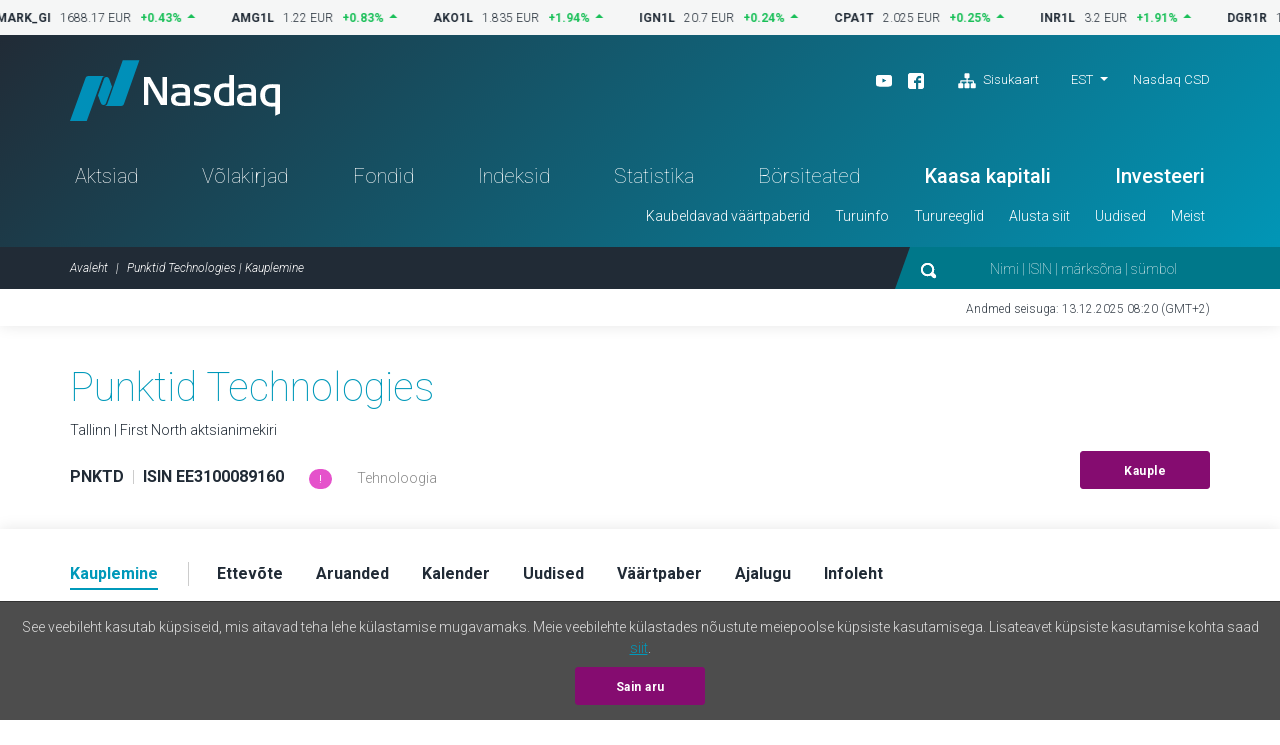

--- FILE ---
content_type: text/html; charset=UTF-8
request_url: https://nasdaqbaltic.com/statistics/et/instrument/EE3100089160/trading
body_size: 11429
content:

<!DOCTYPE html>
<!--[if IE 8 ]><html class="no-js oldie ie8"> <![endif]-->
<!--[if IE 9 ]><html class="no-js oldie ie9"> <![endif]-->
<!--[if (gte IE 9)|!(IE)]><!--><html class="no-js" lang="et"> <!--<![endif]-->
<head>
	<meta charset="utf-8" />
	<title>Punktid Technologies | Kauplemine &mdash; Nasdaq Balti börs</title>
	<meta name="viewport" content="width=device-width, initial-scale=1, maximum-scale=1">
	<meta name="google-site-verification" content="TV6j5F64voeHAE_t_Ub3jmfD2PYnWE4Y3v8zSDO5XOg" />
	<meta name="twitter:image" content="https://nasdaqbaltic.com/static2/ico/mstile-150x150.png" />
	<meta property="og:image" content="https://nasdaqbaltic.com/static2/ico/og_image_social.png">

	<link rel="shortcut icon" href="/favicon.ico" />
	<link rel="apple-touch-icon" sizes="180x180" href="/static2/ico/apple-touch-icon.png">
	<link rel="icon" type="image/png" sizes="32x32" href="/static2/ico/favicon-32x32.png">
	<link rel="icon" type="image/png" sizes="16x16" href="/static2/ico/favicon-16x16.png">
	<link rel="manifest" href="/static2/ico/site.webmanifest">
	<link rel="mask-icon" href="/static2/ico/safari-pinned-tab.svg" color="#5bbad5">
	<meta name="msapplication-TileColor" content="#da532c">
	<meta name="msapplication-config" content="/static2/ico/browserconfig.xml">
	<meta name="theme-color" content="#ffffff">

	<link rel="stylesheet" href="/static2/js/bootstrap/css/bootstrap.min.201.css">
	
	  <link rel="stylesheet" href="/static2/js/flatpickr/dist/flatpickr.201.css">


	<link rel="stylesheet" href="/static2/main.201.css">

	<script src="/static2/js/modernizr.201.js"></script>
</head>
<body class="site-et" >



<!-- ticker desktop -->
<div class="ticker-container">
</div>

<header class="header-container" id="header">

  <div class="container">
	<div class="row">
	  <div class="col-12">
		<div class="header-top">
		  <a href="/et" class="logo">Nasdaq</a>
		  <div class="smaller-header">
			<!-- <div class="tradingclose">5h 03m 22s<span>until close</span></div> -->
			<div class="mobile-langs-dropdown dropdown show">
			  <a class="dropdown-toggle text-uppercase" href="#" role="button" id="mobile-langs" data-toggle="dropdown" aria-haspopup="true" aria-expanded="false">
			    EST			  </a>
			  <div class="dropdown-menu" aria-labelledby="mobile-langs">
														<a href="/statistics/en/instrument/EE3100089160/trading" class="dropdown-item text-uppercase">ENG</a>
																												<a href="/statistics/lv/instrument/EE3100089160/trading" class="dropdown-item text-uppercase">LAT</a>
																			<a href="/statistics/lt/instrument/EE3100089160/trading" class="dropdown-item text-uppercase">LIT</a>
												  </div>
			</div>

			<a href="#" class="trigger-search"><img src="/static2/img/search.svg" alt="search"></a>
			<a href="#" class="trigger-menu"><img src="/static2/img/ico-menu.svg" alt="menu"></a>
		  </div>
		  <div class="header-top-right">
			<div class="header-top-right-three">
				<div class="header-social"><ul><li><a target="_blank" href="https://www.youtube.com/channel/UCONNkXzMBXciIlAIYVi3jYQ/videos"><img alt="youtube" src="/static2/img/ico-youtube-white.svg"></a></li><li><a target="_blank" href="https://www.facebook.com/nasdaqtallinn/"><img alt="facebook" src="/static2/img/ico-fb-white.svg"></a></li>                    <li class="ml-3"><a href="#sitemap" onclick="App.UI.scrollIntoView($('footer .row:first'), 500, 60); return false;"                    ><img class="pr-1" alt="Sisukaart" src="/static2/img/ico-sitemap.svg">                    Sisukaart                </a>            </li>        </ul></div>
				<div class="lang-nav dropdown show">
					<ul>
					  <li>
						<a class="dropdown-toggle" href="/statistics/et/instrument/EE3100089160/trading" 
							role="button" id="desktop-langs" data-toggle="dropdown" 
							title="Eesti"
							>EST</a>
						<ul class="dropdown-menu" aria-labelledby="desktop-langs">
																					<li><a href="/statistics/en/instrument/EE3100089160/trading" 
									class="dropdown-item"
									title="English"
									>ENG</a></li>
																																									<li><a href="/statistics/lv/instrument/EE3100089160/trading" 
									class="dropdown-item"
									title="Latviešu valoda"
									>LAT</a></li>
																												<li><a href="/statistics/lt/instrument/EE3100089160/trading" 
									class="dropdown-item"
									title="Lietuviškai"
									>LIT</a></li>
																			</ul>
					  </li>
					</ul>
				</div>
				<a href="https://nasdaqcsd.com/estonia/et/" target="_blank" class="ncsd-link">Nasdaq CSD</a>
			</div>
			<!-- <div class="trading-closes">Trading day closes in: 5h 03m 22s</div> -->
		  </div>
		</div>
		<ul class="header-nav"><li class="a-statistics-shares"><a href="/statistics/et/shares">Aktsiad</a></li><li class="a-statistics-bonds"><a href="/statistics/et/bonds">Võlakirjad</a></li><li class="a-statistics-funds"><a href="/statistics/et/funds">Fondid</a></li><li class="a-statistics-charts"><a href="/statistics/et/charts">Indeksid</a></li><li class="a-statistics-statistics"><a href="/statistics/et/statistics">Statistika</a></li><li class="a-statistics-news"><a href="/statistics/et/news">Börsiteated</a></li><li class="medium"><a href="http://nasdaqbaltic.com/et/alusta-siit/kaasa-kapitali/">Kaasa kapitali</a></li><li class="medium"><a href="http://nasdaqbaltic.com/et/alusta-siit/alusta-investeerimist/">Investeeri</a></li></ul><ul class="header-smallnav"><li class=""><a href="javascript:void(0)"  class="elementOpener" data-close-selector=".submenu.active:not(#submenu-112)" data-toggle-selector="#submenu-112">Kaubeldavad väärtpaberid</a></li><li class=""><a href="javascript:void(0)"  class="elementOpener" data-close-selector=".submenu.active:not(#submenu-439)" data-toggle-selector="#submenu-439">Turuinfo</a></li><li class=""><a href="javascript:void(0)"  class="elementOpener" data-close-selector=".submenu.active:not(#submenu-452)" data-toggle-selector="#submenu-452">Turureeglid</a></li><li class=""><a href="javascript:void(0)"  class="elementOpener" data-close-selector=".submenu.active:not(#submenu-455)" data-toggle-selector="#submenu-455">Alusta siit</a></li><li class=""><a href="javascript:void(0)"  class="elementOpener" data-close-selector=".submenu.active:not(#submenu-464)" data-toggle-selector="#submenu-464">Uudised</a></li><li class=""><a href="javascript:void(0)"  class="elementOpener" data-close-selector=".submenu.active:not(#submenu-469)" data-toggle-selector="#submenu-469">Meist</a></li></ul>	 </div>
	</div>
  </div>


  <div class="header-btm">
	<div class="container">
	  <div class="row">
		<div class="col-12">

			<div class="header-btm-inner">
			 <ol class="breadcrumb">
			  <li class="breadcrumb-item"><a href="/et" title="Avaleht">Avaleht</a></li>
			  <li class="breadcrumb-item active">Punktid Technologies | Kauplemine</li>
			 </ol>
			 <div class="header-search">
			  <form action="/et">
			   <input type="submit" class="submit-hidden" tabindex="-1">
			   <img src="/static2/img/search.svg" class="trigger-search-desktop"><input type="text" name="s" value="" placeholder="Nimi | ISIN | märksõna | sümbol">
			  </form>
			 </div>
			</div>

		</div>
	  </div>
	</div>
  </div>


<div class="submenu" id="submenu-112" data-open-method="slide"  data-close-method="slide"><div class="container"><div class="row"><div class="col-md-4"><h3>Aktsiad</h3><ul><li><a href="/statistics/et/shares">Aktsianimekirjad</a></li><li><a href="/statistics/et/issuers">Kaubeldavad ettevõtted</a></li><li><a href="/statistics/et/dividends">Dividendid, muud väljamaksed</a></li></ul></div><div class="col-md-4"><h3>Võlakirjad</h3><ul><li><a href="/statistics/et/bonds">Võlakirjanimekirjad</a></li><li><a href="/statistics/et/issuers?filter=1&#038;lists%5B%5D=BABT&#038;lists%5B%5D=BAFB">Kaubeldavad ettevõtted</a></li></ul></div><div class="col-md-4"><h3>Fondid</h3><ul><li><a href="/statistics/et/funds">Fondinimekiri</a></li><li><a href="/statistics/et/issuers?filter=1&#038;lists%5B%5D=BAFU">Kaubeldavad ettevõtted</a></li><li><a href="/statistics/et/fund_center">Fondikeskus</a></li></ul></div></div></div></div><div class="submenu" id="submenu-439" data-open-method="slide"  data-close-method="slide"><div class="container"><div class="row"><div class="col-md-3"><h3>Statistika</h3><ul><li><a href="/statistics/et/statistics">Kauplemisstatistika</a></li><li><a href="/statistics/et/capitalization">Turuväärtus</a></li><li><a href="/statistics/et/bulletins">Kuu-ülevaade</a></li><li><a href="/statistics/et/trading_activity">Maaklerite statistika</a></li></ul></div><div class="col-md-3"><h3>Kauplemine</h3><ul><li><a href="http://nasdaqbaltic.com/et/turuinfo/turgudest/">Turgude nimekiri</a></li><li><a href="http://nasdaqbaltic.com/et/turuinfo/kauplemispaev/">Kauplemispäev</a></li><li><a href="http://nasdaqbaltic.com/et/turuinfo/hinnasamm-ja-kauplemiskogus/">Hinnasamm ja kauplemiskogus</a></li><li><a href="http://nasdaqbaltic.com/et/turuinfo/turutegijad/">Turutegijad</a></li><li><a href="http://nasdaqbaltic.com/et/turuinfo/turuinfo-teenus/">Turuinfo teenus</a></li><li><a href="/statistics/et/calendar">Investori kalender</a></li><li><a href="/statistics/et/calendar?holidays=1">Kauplemispühad</a></li></ul></div><div class="col-md-3"><h3>Indeksid</h3><ul><li><a href="/statistics/et/charts">Indeksid</a></li><li><a href="http://nasdaqbaltic.com/et/turuinfo/indeksitest/">Indeksitest</a></li></ul></div><div class="col-md-3"><h3>Oksjonid</h3><ul><li><a href="/statistics/et/auctions_rig">Riia oksjonid</a></li><li><a href="/statistics/et/auctions_vln/govdebt">Vilniuse oksjonid</a></li></ul></div></div></div></div><div class="submenu" id="submenu-452" data-open-method="slide"  data-close-method="slide"><div class="container"><div class="row"><div class="col-md-6"><h3>Reeglid ja hinnad</h3><ul><li><a href="http://nasdaqbaltic.com/et/tururegulatsioon/nasdaq-tallinna-borsi-reglement/">Nasdaq Tallinn</a></li><li><a href="/market-regulation/nasdaq-riga-rules/">Nasdaq Riga</a></li><li><a href="/market-regulation/nasdaq-vilnius-rules/">Nasdaq Vilnius</a></li></ul></div><div class="col-md-6"><h3>Järelevalve</h3><ul><li><a href="http://nasdaqbaltic.com/et/tururegulatsioon/jarelevalve/">Turujärelevalve</a></li><li><a href="http://nasdaqbaltic.com/et/tururegulatsioon/jarelevalvekomiteed/">Noteerimis- ja järelevalvekomisjon</a></li></ul></div></div></div></div><div class="submenu" id="submenu-455" data-open-method="slide"  data-close-method="slide"><div class="container"><div class="row"><div class="col-md-3"><h3>Ettevõttele</h3><ul><li><a href="http://nasdaqbaltic.com/et/alusta-siit/kaasa-kapitali/">Kaasa kapitali</a></li></ul></div><div class="col-md-3"><h3>Investorile</h3><ul><li><a href="http://nasdaqbaltic.com/et/alusta-siit/alusta-investeerimist/">Alusta investeerimist</a></li></ul></div><div class="col-md-3"><h3>Liikmetele</h3><ul><li><a href="http://nasdaqbaltic.com/et/alusta-siit/hakka-borsiliikmeks/">Hakka börsiliikmeks</a></li><li><a href="/statistics/et/members">Maaklerid</a></li></ul></div><div class="col-md-3"><h3>First North turu nõustajatele</h3><ul><li><a href="http://nasdaqbaltic.com/et/alusta-siit/hakka-first-north-turu-noustajaks/">Hakka nõustajaks</a></li><li><a href="http://nasdaqbaltic.com/et/alusta-siit/ettevotte-first-north-sertifitseeritud-noustajad/">Nõustajate nimekiri</a></li></ul></div></div></div></div><div class="submenu" id="submenu-464" data-open-method="slide"  data-close-method="slide"><div class="container"><div class="row"><div class="col-md-4"><h3>Nasdaqi uudised</h3><ul><li><a href="http://nasdaqbaltic.com/et/meediaruum/">Meediaruum</a></li></ul></div><div class="col-md-4"><h3>Ettevõtete uudised</h3><ul><li><a href="/statistics/et/news">Börsiteated</a></li></ul></div><div class="col-md-4"><h3>Kalender</h3><ul><li><a href="/statistics/et/calendar">Investori kalender</a></li></ul></div></div></div></div><div class="submenu" id="submenu-469" data-open-method="slide"  data-close-method="slide"><div class="container"><div class="row"><div class="col-md-6"><h3>Ettevõttest</h3><ul><li><a href="http://nasdaqbaltic.com/et/meist/nasdaq-balti-borsid/">Nasdaq Balti börsid</a></li><li><a href="http://nasdaqbaltic.com/et/meist/kontakt/">Kontakt</a></li></ul></div><div class="col-md-6"><h3>Kontorid</h3><ul><li><a href="http://nasdaqbaltic.com/et/meist/nasdaq-tallinna-bors/">Nasdaq Tallinn</a></li><li><a href="http://nasdaqbaltic.com/et/meist/nasdaq-riga/">Nasdaq Riga</a></li><li><a href="http://nasdaqbaltic.com/et/meist/nasdaq-vilnius/">Nasdaq Vilnius</a></li></ul></div></div></div></div>

</header> <!-- #header -->  

<section class="lastupdate">
  <div class="container">
 	<div class="row">
      <div class="col-12">
      	        <p>Andmed seisuga: 13.12.2025 08:20 (GMT+2)</p>
      </div>
    </div>
  </div>
</section> <!-- #lastupdate -->


<section class="block padding0 sharelist-top">
  <div class="container">

	<div class="row">
	  <div class="col-12">
		<div class="sharelist-top-left padding40">
		  <div class="sharelist-top-left-heading textonly">
			<h1 class="big-title">Punktid Technologies											</h1>
				<p>
											Tallinn | First North aktsianimekiri									</p>
		  </div>
		  <div class="sharelist-top-company">
			<div class="sharelist-top-company-left mobile-alt">
								<p class="text16">
					<strong>PNKTD</strong> 
					<span class="text-muted text-thin">&nbsp;|&nbsp;</span> 
					<strong>ISIN EE3100089160</strong>
				</p>

									<p class="infobadge d-flex align-items-center gap-1rem">
					<a href="/statistics/et/notecode/PNKTD/2025-12-12/SL" data-toggle="tooltip" title="Väärtpaber on vaatlusnimekirjas! Täpsema info saamiseks kliki siia." class="badge badge-sl badge-primary notecode">!</a>					</p>

											<p class="text-grey">
							Tehnoloogia													</p>
												</div>
			<div class="sharelist-top-company-right">
													<a href="/et/alusta-siit/alusta-investeerimist/" class="btn btn-primary">Kauple</a>
							</div>
		  </div>
		</div>
	  </div>
	</div>

  </div> <!-- #container -->
</section> <!-- #block -->

<section class="sharelist-tabmenu">
  <div class="container">
		<div class="row">
	  <div class="col-12">
		<ul>
							<li><a 
						href="/statistics/et/instrument/EE3100089160/trading?date=2025-12-12"
						old-href="#trading" 
											class="active"
										><strong>Kauplemine</strong></a></li>
							<li><a 
						href="/statistics/et/instrument/EE3100089160/company?date=2025-12-12"
						old-href="#company" 
										><strong>Ettevõte</strong></a></li>
							<li><a 
						href="/statistics/et/instrument/EE3100089160/reports?date=2025-12-12"
						old-href="#reports" 
										><strong>Aruanded</strong></a></li>
							<li><a 
						href="/statistics/et/instrument/EE3100089160/calendar?date=2025-12-12"
						old-href="#calendar" 
										><strong>Kalender</strong></a></li>
							<li><a 
						href="/statistics/et/instrument/EE3100089160/news?date=2025-12-12"
						old-href="#news" 
										><strong>Uudised</strong></a></li>
							<li><a 
						href="/statistics/et/instrument/EE3100089160/security?date=2025-12-12"
						old-href="#security" 
										><strong>Väärtpaber</strong></a></li>
							<li><a 
						href="/statistics/et/instrument/EE3100089160/historical?date=2025-12-12"
						old-href="#historical" 
										><strong>Ajalugu</strong></a></li>
							<li><a 
						href="/statistics/et/instrument/EE3100089160/fact_sheet?date=2025-12-12"
						old-href="#fact_sheet" 
										><strong>Infoleht</strong></a></li>
					</ul>
	  </div>
	</div>
  </div>
</section> <!-- #sharelist-tabmenu -->


	<!-- Basic  -->
<section class="block bg-lightest-blue color-mobile-off padding0">
    <div class="container">

      <div class="row">
        <div class="col-12">
          <div class="trading-info">
            <div class="tradinginfo-left">
            <div class="tradinginfo-date">
                <div class="tradinginfo-date-leftpicker">
                  Info seisuga:
                  <!-- <a href="#" class="tradingdate-picker"><img src="/static2/img/ico-calendar.svg"> Select period</a> -->
                </div>
                <div class="tradinginfo-date-info">
                  <span class="hide-mobile">Info seisuga:<br></span>
                  <span class="bigdate">13. dets 2025</span>
                  <span class="smalltime bold text12">08:20 (GMT +2)</span>
                </div>
              </div>
              <div class="tradinginfo-numbers">
                <ul class="text24 bold">
                  <li>
                    0,159 EUR                    <span>0%</span>
                  </li>
                </ul>
                <ul class="text20 bold">
                  <li>Ost<span>-</span></li>
                  <li>Müük<span>-</span></li>
                </ul>
                <div class="smaller-nrs">
                  <ul>
                    <li>Kõrgeim<span></span></li>
                    <li>Madalaim<span></span></li>
                    <li>Keskm<span></span></li>
                    <li>Avamishind<span></span></li>
                  </ul>
                  <ul>
                    <li>Tehinguid<span>0</span></li>
                    <li>Kogus<span>0</span></li>
                    <li>Käive<span>0 €</span></li>
                  </ul>
                </div>

                <form action="/statistics/et/instrument/EE3100089160/trading" method="get">
                                        <div class="form-group row">
                        <label for="trading-session-date" class="col-sm-6 col-form-label pr-0">Kauplemispäev</label>
                        <div class="col-sm-6 pl-0">
                        <input type="text" class="form-control pickdate" id="trading-session-date" name="date" data-value="2025-12-12">
                        </div>
                    </div>
                </form>

              </div>
            </div>

            <div class="tradinginfo-right">
            
<h2 class="block-title">Hinna graafik</h2>
<div class="table-reposive">
	<div class="choose-period choose-period-graph mb-4">
		<div class="btn-group" role="group">
							<button type="button" class="btn btn-secondary btn-chart-period_js active" 
				onclick="InstrumentTradingChart.setPeriod(event, this, '2025-12-12', '2025-12-12')"
				>Täna</button>
							<button type="button" class="btn btn-secondary btn-chart-period_js " 
				onclick="InstrumentTradingChart.setPeriod(event, this, '2025-12-05', '2025-12-12')"
				>1 nädal</button>
							<button type="button" class="btn btn-secondary btn-chart-period_js " 
				onclick="InstrumentTradingChart.setPeriod(event, this, '2025-11-12', '2025-12-12')"
				>1 kuu</button>
							<button type="button" class="btn btn-secondary btn-chart-period_js " 
				onclick="InstrumentTradingChart.setPeriod(event, this, '2024-12-12', '2025-12-12')"
				>1 aasta</button>
							<button type="button" class="btn btn-secondary btn-chart-period_js " 
				onclick="InstrumentTradingChart.setPeriod(event, this, '2020-12-12', '2025-12-12')"
				>5 aastat</button>
							<button type="button" class="btn btn-secondary btn-chart-period_js " 
				onclick="InstrumentTradingChart.setPeriod(event, this, '2005-01-01', '2025-12-13')"
				>Max</button>
						<button type="button" class="btn btn-secondary" onclick="InstrumentTradingChart.togglePeriod(event, this)">
				<img src="/static2/img/ico-calendar.svg" class="img-inactive">
				<img src="/static2/img/ico-calendar-white.svg" class="img-active">
			</button>
		</div>
 	</div>
</div>
<div class="d-none chart-period_js">
	<div class="form-inline">
		<div class="form-group col-6 mb-2">
			<label class="mr-3">Periood al</label>
			<input type="text" name="start" class="form-control date-start"
			value="2025-12-12"
			>
		</div>
		<div class="form-group col-6 mb-2">
			<label class="mr-3">Periood kuni</label>
			<input type="text" name="end" class="form-control date-end"
			value="2025-12-12"
			>
		</div>
	</div>
</div>

<div class="trading-graph">
	<div id="trading-chart" style="height: 500px"></div>
	<div class="trading-chart-loading">
		<div class="loader"></div>
	</div>
</div>

<div id="trading-chart-footer"></div>

          </div>

          </div>
        </div>
      </div>

  </div>
</section> <!-- #sharelist-tabmenu -->




<!-- Trades/Turnover -->
<section class="NOblock">
    <div class="container">

      <div class="row">


        <div class="col-lg-5 col-sm-12 py-5">

            <!-- Market depth -->
<!-- <section class="block bg-lightest-blue padding10060">
    <div class="container">

        <div class="row">
        <div class="col-12"> -->
          <h2 class="block-title">Turusügavus</h2>

            
                                    <p class="px-2 py-5">Ei leitud midagi</p>
                                    <!--  </div>
        </div>

  </div>
</section>
 -->
        </div>

        <div class="col-lg col-sm-12 py-5 bg-lightest-blue">

            
          <h2 class="block-title">Tehingud</h2>
                          <div class="mylisttable tablepadding0 paddingright30 latest-trades-table js-latest-trades-table">
                  <table class="table">
                  <thead>
                    <tr>
                      <th scope="col">Aeg</th>
                      <th class="text-right" scope="col">Hind €</th>
                      <th class="text-right" scope="col">Kogus</th>
                    </tr>
                  </thead>
                  <tbody>
                                        <tr>
                      <td>13:34:14</td>
                      <td class="text-right text20 bold">0,159</td>
                      <td class="text-right">20</td>
                    </tr>
                                        <tr>
                      <td>11:05:15</td>
                      <td class="text-right text20 bold">0,146</td>
                      <td class="text-right">25</td>
                    </tr>
                                      </tbody>
                 </table>
                </div>
                 <p class="text-right 1text-center-mob paddingright30 pt-2">
                                        <a href="/statistics/et/instrument/EE3100089160/trading/trades/download" class="download-link-inline">XLSX</a>
                 </p>
                <script type="text/template7" id="template-trades" >
                    {{#each trades}}
                    <tr>
                      <td>{{Time}}</td>
                      <td class="text-right text20 bold">{{Price}}</td>
                      <td class="text-right">{{Quantity}}</td>
                    </tr>
                    {{/each}}
                </script>
          

        </div>


        <div class="col-lg col-sm-12 py-5">
            <h2 class="block-title">Käive</h2>
            <div class="mylisttable tablepadding0 table-responsive-md">
                  <table class="table">
                  <thead>
                    <tr>
                      <th scope="col" colspan="2">Tüüp</th>
                      <th class="text-right" scope="col">Käive €</th>
                    </tr>
                  </thead>
                  <tbody>
                    <tr>
                      <td>Automaatselt sobitatud tehingute käibest</td>
                      <td class="text-right">(2)</td>
                      <td class="text-right text-nowrap">7</td>
                    </tr>
                    <tr>
                      <td>Kokkul.  (EUR) %</td>
                      <td class="text-right">(0)</td>
                      <td class="text-right text-nowrap">0</td>
                    </tr>
                    <tr>
                      <td>Muud tehingud</td>
                      <td class="text-right">(0)</td>
                      <td class="text-right text-nowrap">0</td>
                    </tr>
                    <tr class="bold total">
                      <td class="caps text-grey">Kokku</td>
                      <td class="text-right">(2)</td>
                      <td class="text-right text-nowrap">7</td>
                    </tr>
                  </tbody>
                  </table>
            </div>
        </div>


      </div>

  </div> <!-- #container -->
</section>





  <div id="news_list"></div>
  <script type="text/template7" id="template-news_list">
    {{#if count}}
       <section class="block latest-market">
         	<div class="container">

            <div class="row">
              <div class="col-12">
                <h2 class="block-title">Börsiteated</h2>
              </div>
            </div>

         	  <div class="row">
              <div class="col-12">

                        <div class="events-table table-responsive marketnews-table">
          <table class="table">
            <thead>
            <tr>
              <th class="text-center" scope="col">Päev</th>
              <th class="text-center" scope="col">Aeg</th>
              <th scope="col">Pealkiri</th>
              <th class="text-right hide-mobile" scope="col">Manused</th>
                            <th class="text-right hide-mobile" scope="col">Keel</th>
            </tr>
            </thead>
            <tbody>
              {{#each news}}
              <tr>
                <td class="text-center">
                  <span class="text20">{{ dt.j }}</span>
                  <br>{{dt.M}}
                                            {{#js_if "this.dt.Y != new Date().getFullYear()"}}
                        <br><span class="text12">{{ dt.Y }}</span>
                        {{/js_if}}
                                    </td>
                <td class="text-center">
                  <span class="text-grey">{{ dt.G }}:{{ dt.i }}</span>
                  <br><span class="badge badge-primary">{{ dt.ago }}</span>
                </td>
                <td class="text16"><a href="{{ messageUrl }}" 
                  target="_blank" class="bold news-track">{{ headline }}</a>
                </td>                    
                <td class="text-right hide-mobile">
                {{#each attachment}}
                  <a title="{{ fileName }}" data-toggle="tooltip" href="{{ attachmentUrl }}"
                  target="_blank" class="news-track attachment"
                    ><span class="avatar"><img src="/static2/img/ico-download.svg"></span></a>
                {{/each}}
                </td>
                                <td class="text-right hide-mobile related">
                  {{#each langLinks}}
                      <a href="{{ link }}"
                        target="_blank"
                        >{{ lang }}</a>
                  {{/each}}
                </td>
              </tr>
              {{/each}}
            </tbody>
          </table>
          </div>          

              <p class="text-left text-center-mob"><a 
              	href="/statistics/et/news?issuer=Punktid+Technologies"
              	              >Loe veel</a></p>
             </div>
         	  </div>

        </div> <!-- #container -->
      </section> <!-- #block -->
    {{/if}}
  </script>



	<!-- Dividend -->
	<section class="block padding100 paddingtop0mob">
		<div class="container">

		  <div class="row">
			<div class="col-12">
			  <h2 class="block-title nopadding">Latest and upcoming dividends and other payouts</h2>
			
			 				<p class="px-2 py-2">Ei leitud midagi</p>
			
			</div>
		  </div>

	  </div> <!-- #container -->
	</section>








<footer>
    <div class="container">    <div class="row">      <div class="col-12">        <div class="footer-content"><div class="footer-block">            <h3>Kaubeldavad väärtpaberid</h3><h3>Aktsiad</h3><ul><li><a href="/statistics/et/shares">Aktsianimekirjad</a></li><li><a href="/statistics/et/issuers">Kaubeldavad ettevõtted</a></li><li><a href="/statistics/et/dividends">Dividendid, muud väljamaksed</a></li></ul><h3>Võlakirjad</h3><ul><li><a href="/statistics/et/bonds">Võlakirjanimekirjad</a></li><li><a href="/statistics/et/issuers?filter=1&#038;lists%5B%5D=BABT&#038;lists%5B%5D=BAFB">Kaubeldavad ettevõtted</a></li></ul><h3>Fondid</h3><ul><li><a href="/statistics/et/funds">Fondinimekiri</a></li><li><a href="/statistics/et/issuers?filter=1&#038;lists%5B%5D=BAFU">Kaubeldavad ettevõtted</a></li><li><a href="/statistics/et/fund_center">Fondikeskus</a></li></ul></div><div class="footer-block">            <h3>Turuinfo</h3><h3>Statistika</h3><ul><li><a href="/statistics/et/statistics">Kauplemisstatistika</a></li><li><a href="/statistics/et/capitalization">Turuväärtus</a></li><li><a href="/statistics/et/bulletins">Kuu-ülevaade</a></li><li><a href="/statistics/et/trading_activity">Maaklerite statistika</a></li></ul><h3>Kauplemine</h3><ul><li><a href="http://nasdaqbaltic.com/et/turuinfo/turgudest/">Turgude nimekiri</a></li><li><a href="http://nasdaqbaltic.com/et/turuinfo/kauplemispaev/">Kauplemispäev</a></li><li><a href="http://nasdaqbaltic.com/et/turuinfo/hinnasamm-ja-kauplemiskogus/">Hinnasamm ja kauplemiskogus</a></li><li><a href="http://nasdaqbaltic.com/et/turuinfo/turutegijad/">Turutegijad</a></li><li><a href="http://nasdaqbaltic.com/et/turuinfo/turuinfo-teenus/">Turuinfo teenus</a></li><li><a href="/statistics/et/calendar">Investori kalender</a></li><li><a href="/statistics/et/calendar?holidays=1">Kauplemispühad</a></li></ul><h3>Indeksid</h3><ul><li><a href="/statistics/et/charts">Indeksid</a></li><li><a href="http://nasdaqbaltic.com/et/turuinfo/indeksitest/">Indeksitest</a></li></ul><h3>Oksjonid</h3><ul><li><a href="/statistics/et/auctions_rig">Riia oksjonid</a></li><li><a href="/statistics/et/auctions_vln/govdebt">Vilniuse oksjonid</a></li></ul></div><div class="footer-block">            <h3>Turureeglid</h3><h3>Reeglid ja hinnad</h3><ul><li><a href="http://nasdaqbaltic.com/et/tururegulatsioon/nasdaq-tallinna-borsi-reglement/">Nasdaq Tallinn</a></li><li><a href="/market-regulation/nasdaq-riga-rules/">Nasdaq Riga</a></li><li><a href="/market-regulation/nasdaq-vilnius-rules/">Nasdaq Vilnius</a></li></ul><h3>Järelevalve</h3><ul><li><a href="http://nasdaqbaltic.com/et/tururegulatsioon/jarelevalve/">Turujärelevalve</a></li><li><a href="http://nasdaqbaltic.com/et/tururegulatsioon/jarelevalvekomiteed/">Noteerimis- ja järelevalvekomisjon</a></li></ul></div><div class="footer-block">            <h3>Alusta siit</h3><h3>Ettevõttele</h3><ul><li><a href="http://nasdaqbaltic.com/et/alusta-siit/kaasa-kapitali/">Kaasa kapitali</a></li></ul><h3>Investorile</h3><ul><li><a href="http://nasdaqbaltic.com/et/alusta-siit/alusta-investeerimist/">Alusta investeerimist</a></li></ul><h3>Liikmetele</h3><ul><li><a href="http://nasdaqbaltic.com/et/alusta-siit/hakka-borsiliikmeks/">Hakka börsiliikmeks</a></li><li><a href="/statistics/et/members">Maaklerid</a></li></ul><h3>First North turu nõustajatele</h3><ul><li><a href="http://nasdaqbaltic.com/et/alusta-siit/hakka-first-north-turu-noustajaks/">Hakka nõustajaks</a></li><li><a href="http://nasdaqbaltic.com/et/alusta-siit/ettevotte-first-north-sertifitseeritud-noustajad/">Nõustajate nimekiri</a></li></ul></div><div class="footer-block">            <h3>Uudised</h3><h3>Nasdaqi uudised</h3><ul><li><a href="http://nasdaqbaltic.com/et/meediaruum/">Meediaruum</a></li></ul><h3>Ettevõtete uudised</h3><ul><li><a href="/statistics/et/news">Börsiteated</a></li></ul><h3>Kalender</h3><ul><li><a href="/statistics/et/calendar">Investori kalender</a></li></ul>            <h3>Meist</h3><h3>Ettevõttest</h3><ul><li><a href="http://nasdaqbaltic.com/et/meist/nasdaq-balti-borsid/">Nasdaq Balti börsid</a></li><li><a href="http://nasdaqbaltic.com/et/meist/kontakt/">Kontakt</a></li></ul><h3>Kontorid</h3><ul><li><a href="http://nasdaqbaltic.com/et/meist/nasdaq-tallinna-bors/">Nasdaq Tallinn</a></li><li><a href="http://nasdaqbaltic.com/et/meist/nasdaq-riga/">Nasdaq Riga</a></li><li><a href="http://nasdaqbaltic.com/et/meist/nasdaq-vilnius/">Nasdaq Vilnius</a></li></ul></div>        </div>      </div>    </div>  </div>	
  <div class="footer-btm">
    <div class="container">
      <div class="row">
        <div class="col-12">
          <ul><li><a href="http://nasdaqbaltic.com/et/disclaimer-et/">Disclaimer</a></li><li><a href="https://business.nasdaq.com/privacy-statement/">Privacy Policy</a></li></ul>        </div>
      </div>
    </div>
  </div>
</footer>

<div class="mobile-menu d-block d-sm-none">
	  <ul class="mobile-nav-main"><li class="a-statistics-shares"><a href="/statistics/et/shares">Aktsiad</a></li><li class="a-statistics-bonds"><a href="/statistics/et/bonds">Võlakirjad</a></li><li class="a-statistics-funds"><a href="/statistics/et/funds">Fondid</a></li><li class="a-statistics-charts"><a href="/statistics/et/charts">Indeksid</a></li><li class="a-statistics-statistics"><a href="/statistics/et/statistics">Statistika</a></li><li class="a-statistics-news"><a href="/statistics/et/news">Börsiteated</a></li><li class="medium"><a href="http://nasdaqbaltic.com/et/alusta-siit/kaasa-kapitali/">Kaasa kapitali</a></li><li class="medium"><a href="http://nasdaqbaltic.com/et/alusta-siit/alusta-investeerimist/">Investeeri</a></li></ul><div class="mobile-nav"><h4>Kaubeldavad väärtpaberid</h4><div><h5>Aktsiad</h5><ul><li><a href="/statistics/et/shares">Aktsianimekirjad</a></li><li><a href="/statistics/et/issuers">Kaubeldavad ettevõtted</a></li><li><a href="/statistics/et/dividends">Dividendid, muud väljamaksed</a></li></ul><h5>Võlakirjad</h5><ul><li><a href="/statistics/et/bonds">Võlakirjanimekirjad</a></li><li><a href="/statistics/et/issuers?filter=1&#038;lists%5B%5D=BABT&#038;lists%5B%5D=BAFB">Kaubeldavad ettevõtted</a></li></ul><h5>Fondid</h5><ul><li><a href="/statistics/et/funds">Fondinimekiri</a></li><li><a href="/statistics/et/issuers?filter=1&#038;lists%5B%5D=BAFU">Kaubeldavad ettevõtted</a></li><li><a href="/statistics/et/fund_center">Fondikeskus</a></li></ul></div><h4>Turuinfo</h4><div><h5>Statistika</h5><ul><li><a href="/statistics/et/statistics">Kauplemisstatistika</a></li><li><a href="/statistics/et/capitalization">Turuväärtus</a></li><li><a href="/statistics/et/bulletins">Kuu-ülevaade</a></li><li><a href="/statistics/et/trading_activity">Maaklerite statistika</a></li></ul><h5>Kauplemine</h5><ul><li><a href="http://nasdaqbaltic.com/et/turuinfo/turgudest/">Turgude nimekiri</a></li><li><a href="http://nasdaqbaltic.com/et/turuinfo/kauplemispaev/">Kauplemispäev</a></li><li><a href="http://nasdaqbaltic.com/et/turuinfo/hinnasamm-ja-kauplemiskogus/">Hinnasamm ja kauplemiskogus</a></li><li><a href="http://nasdaqbaltic.com/et/turuinfo/turutegijad/">Turutegijad</a></li><li><a href="http://nasdaqbaltic.com/et/turuinfo/turuinfo-teenus/">Turuinfo teenus</a></li><li><a href="/statistics/et/calendar">Investori kalender</a></li><li><a href="/statistics/et/calendar?holidays=1">Kauplemispühad</a></li></ul><h5>Indeksid</h5><ul><li><a href="/statistics/et/charts">Indeksid</a></li><li><a href="http://nasdaqbaltic.com/et/turuinfo/indeksitest/">Indeksitest</a></li></ul><h5>Oksjonid</h5><ul><li><a href="/statistics/et/auctions_rig">Riia oksjonid</a></li><li><a href="/statistics/et/auctions_vln/govdebt">Vilniuse oksjonid</a></li></ul></div><h4>Turureeglid</h4><div><h5>Reeglid ja hinnad</h5><ul><li><a href="http://nasdaqbaltic.com/et/tururegulatsioon/nasdaq-tallinna-borsi-reglement/">Nasdaq Tallinn</a></li><li><a href="/market-regulation/nasdaq-riga-rules/">Nasdaq Riga</a></li><li><a href="/market-regulation/nasdaq-vilnius-rules/">Nasdaq Vilnius</a></li></ul><h5>Järelevalve</h5><ul><li><a href="http://nasdaqbaltic.com/et/tururegulatsioon/jarelevalve/">Turujärelevalve</a></li><li><a href="http://nasdaqbaltic.com/et/tururegulatsioon/jarelevalvekomiteed/">Noteerimis- ja järelevalvekomisjon</a></li></ul></div><h4>Alusta siit</h4><div><h5>Ettevõttele</h5><ul><li><a href="http://nasdaqbaltic.com/et/alusta-siit/kaasa-kapitali/">Kaasa kapitali</a></li></ul><h5>Investorile</h5><ul><li><a href="http://nasdaqbaltic.com/et/alusta-siit/alusta-investeerimist/">Alusta investeerimist</a></li></ul><h5>Liikmetele</h5><ul><li><a href="http://nasdaqbaltic.com/et/alusta-siit/hakka-borsiliikmeks/">Hakka börsiliikmeks</a></li><li><a href="/statistics/et/members">Maaklerid</a></li></ul><h5>First North turu nõustajatele</h5><ul><li><a href="http://nasdaqbaltic.com/et/alusta-siit/hakka-first-north-turu-noustajaks/">Hakka nõustajaks</a></li><li><a href="http://nasdaqbaltic.com/et/alusta-siit/ettevotte-first-north-sertifitseeritud-noustajad/">Nõustajate nimekiri</a></li></ul></div><h4>Uudised</h4><div><h5>Nasdaqi uudised</h5><ul><li><a href="http://nasdaqbaltic.com/et/meediaruum/">Meediaruum</a></li></ul><h5>Ettevõtete uudised</h5><ul><li><a href="/statistics/et/news">Börsiteated</a></li></ul><h5>Kalender</h5><ul><li><a href="/statistics/et/calendar">Investori kalender</a></li></ul></div><h4>Meist</h4><div><h5>Ettevõttest</h5><ul><li><a href="http://nasdaqbaltic.com/et/meist/nasdaq-balti-borsid/">Nasdaq Balti börsid</a></li><li><a href="http://nasdaqbaltic.com/et/meist/kontakt/">Kontakt</a></li></ul><h5>Kontorid</h5><ul><li><a href="http://nasdaqbaltic.com/et/meist/nasdaq-tallinna-bors/">Nasdaq Tallinn</a></li><li><a href="http://nasdaqbaltic.com/et/meist/nasdaq-riga/">Nasdaq Riga</a></li><li><a href="http://nasdaqbaltic.com/et/meist/nasdaq-vilnius/">Nasdaq Vilnius</a></li></ul></div>  </div>	
</div>

<div class="mobile-search">
  <div class="mobile-search-content">
  	<form action="/et" method="get">
    <input type="text" name="s" value="" placeholder="Nimi | ISIN | märksõna | sümbol">
    <button type="button"><img src="/static2/img/ico-search-mobile.svg" alt="search"></button>
    </form>
  </div>
</div>

<script src="/static2/js/jquery-3.7.0.min.201.js"></script>
<script src="/static2/js/bootstrap/js/bootstrap.bundle.min.201.js"></script>
<script src="/static2/js/jquery.marquee.min.201.js"></script>
<script src="/static2/js/js.cookie.201.js"></script>
<script src="/static2/js/nasdaq_app.201.js"></script>
<script>
App.lang = 'et';
App.News.url = "https:\/\/api.news.eu.nasdaq.com\/news\/";
App.UTC_EET_OFFSET_SEC = 7200;

App.init();
$(function(){
	App.initReady();
});
</script>

	<script src="/static2/js/template7/template7.min.201.js"></script>
	<script src="/static2/js/flatpickr/dist/flatpickr.201.js"></script>
			<script src="/static2/js/flatpickr/dist/l10n/et.201.js"></script>
		<script>
			flatpickr.localize(flatpickr.l10ns.et);
		</script>
		<script>
		var InstrumentTrading = {
			init: function(){
			    $("#trading-session-date").flatpickr({
			        dateFormat: "Y-m-d",
			        altFormat: "d M Y",
			        defaultDate: "2025-12-12",
			        altInput: true,
			        onChange: function(){
			            $('#trading-session-date').closest('form').submit()
			        },
			        disable: [function(date) {
			            // disable future
			            return date.getTime() > (new Date()).getTime();

			        }]
			    });
			    this.loadNews()
			},
			loadTrades: function(e, el){
				e.preventDefault();
				var $el = $(el),
					href = $el.attr('href')
				;
				if($el.data('loading')){
					return;
				}else{
					$el.data('loading', 1);
				}
				$.getJSON(href, function(ret){
					var tpl = Template7.compile($('#template-trades').html()),
						html = tpl({'trades': ret.data})
					;
					$('.js-latest-trades-table').addClass('scrollable')
						.find('tbody').html(html)
					;
					$el.hide();
				});
			},
			loadMarketDepth: function(e, el){
				e.preventDefault();
				var $el = $(el),
					href = $el.attr('href')
				;
				if($el.data('loading')){
					return;
				}else{
					$el.data('loading', 1);
				}
				$.getJSON(href, function(ret){
					var tpl = Template7.compile($('#template-market_depth').html()),
						html = tpl({'depth': ret.data})
					;
					$('.js-market-depth-table').addClass('scrollable')
						.find('tbody').html(html)
					;
					$el.hide();
				});
			},    		
			updateBondPrice: function(e, el, is_clean){
				var $el = $(el);
				if($el.hasClass('active')){
					return;
				}
				$el.closest('.btn-group').find('button').removeClass('active');
				$el.addClass('active');
				$('.instrument-bond-price')
					.filter('.instrument-bond-price--dirty').toggleClass('d-none', is_clean).end()
					.filter('.instrument-bond-price--clean').toggleClass('d-none', !is_clean).end()
				;
				$('.table-clean-dirty')
					.toggleClass('table-clean-dirty--clean', is_clean)
					.toggleClass('table-clean-dirty--dirty', !is_clean)
				;
			},
			loadNews: function(){
				let $news_list = $('#news_list')
				if(!$news_list[0]){
					return
				}
				let conf = {
					limit: 5,
					company: "Punktid Technologies",
                    releaseMarket: App.News.releaseMarkets,
                    				};
				return App.News.queryAction(conf).then(function(res){
					if(!res){
						return
					}
					let tpl = Template7.compile($('#template-news_list').html())
					$news_list.replaceWith(tpl(res))
				})
			},
		};
		InstrumentTrading.init();
	</script>

	
		    <script id="template-chart-footer" type="text/template7">
        <div class="d-flex justify-content-between align-items-center">
            {{#if ipo_available}}
                <div class="ml-md-5 ml-sm-3">
                    <input type="checkbox" class="form-check-input" id="ipo_enabled" value="1"
                        {{#if ipo_enabled}}checked{{/if}} 
                    >
                    <label class="form-check-label" for="ipo_enabled">Kuva IPO hinda</label>
                </div>
            {{/if}}
            <p class="1text-right text-center-mob pt-2 ml-auto">
                <a href="{{download_url}}" class="download-link-inline">XLSX</a>
            </p>
        </div>
        <div id="ipo-tooltip" style="position: fixed; width: 1px; height: 1px; left: -1000px;" title="Kuvatud esmase pakkumise (IPO) hind võib erineda algsest IPO hinnast, kui ettevõttes on toimunud mõni korporatiivne sündmus, mis mõjutab aktsia hinda. Sellistel juhtudel rakendatakse algse IPO hinna ja kõigi ajalooliste kauplemisandmete korrigeerimistegurit andmete võrreldavuse tagamiseks."></div>
    </script>

    <script src="/static2/js/Highstock/highstock.201.js"></script>
    <script>
        var InstrumentTradingChart = {
            
            ticker: null,
            historical: 0,
            flat_start: null,
            flat_end: null,

            chart: null,
            ipo_enabled: (localStorage.getItem('chart_ipo_enabled') == 1),
            template_chart_footer: null,

            init: function(conf){
                var opts = $.extend({
                    ticker: null,
                    historical: 0,
                    hide_ipo: 0,
                }, conf);

                this.ticker = opts.ticker;
                this.historical = opts.historical;
                this.hide_ipo = opts.hide_ipo;

                this.template_chart_footer = Template7.compile($('#template-chart-footer').html());

                this.flat_start = $(".date-start").flatpickr({
                    dateFormat: "Y-m-d",
                    altFormat: "d M Y",
                    defaultDate: $(".date-start").val(),
                    altInput: true,
                    onChange: function(){
                        $('.btn-chart-period_js').removeClass('active');
                        InstrumentTradingChart.loadChartPeriod();
                    }
                })
                this.flat_end = $(".date-end").flatpickr({
                    dateFormat: "Y-m-d",
                    altFormat: "d M Y",
                    defaultDate: $(".date-end").val(),
                    altInput: true,
                    onChange: function(){
                        $('.btn-chart-period_js').removeClass('active');
                        InstrumentTradingChart.loadChartPeriod();
                    }
                })
                $(document).on('click', '#ipo_enabled', function(){
                    InstrumentTradingChart.ipo_enabled = $(this).is(':checked')
                    localStorage.setItem('chart_ipo_enabled', InstrumentTradingChart.ipo_enabled ? 1 : 0);
                    InstrumentTradingChart.toggleIPO(InstrumentTradingChart.ipo_enabled)
                });

                this.initChart();
                this.loadChartPeriod();

            },
            togglePeriod: function(e, el){
                $('.chart-period_js').toggleClass('d-none');
                $(el).toggleClass('active');
            },
            setPeriod: function(e, el, start, end){
                $('.btn-chart-period_js').removeClass('active');
                $(el).addClass('active');
                InstrumentTradingChart.flat_start.setDate(start);
                InstrumentTradingChart.flat_end.setDate(end);
                InstrumentTradingChart.loadChartPeriod();
            },
            toggleLoader: function(enable){
                enable = !!enable;
                $('.trading-chart-loading').toggleClass('d-none', !enable);
            },

            toggleIPO: function(ipo_enabled){
                //dynamically updated in loadChartPeriod
            },

            loadChartPeriod: function(){

                var start = InstrumentTradingChart.flat_start.input.value;
                var end = InstrumentTradingChart.flat_end.input.value;
                InstrumentTradingChart.toggleLoader(1);

                var url = '/statistics/et/instrument/EE3100089160/trading/chart_price_json';
                $.ajax({
                    url: url,
                    cache: false,
                    data: {
                        start: start,
                        end: end,
                        historical: InstrumentTradingChart.historical
                    }
                }).then(function(res){
                    var chartObject = InstrumentTradingChart.chart.chartObject;
                    var chart_data = res.data;
                    var price = [],
                        volume = [],
                        offering_price = chart_data.offering_price,
                        dataLength = chart_data.data.length
                    ;
                    const ipo_available = offering_price && !InstrumentTradingChart.hide_ipo ? true : false;
                    const ipo_enabled = ipo_available && InstrumentTradingChart.ipo_enabled;

                    for (let i = 0; i < dataLength; i += 1) {
                        price.push([
                            chart_data.data[i][0],
                            chart_data.data[i][1]
                        ]);

                        volume.push([
                            chart_data.data[i][0],
                            chart_data.data[i][2]
                        ]);
                    }

                    var min = new Date(chart_data.start + 'T09:30:00').getTime();
                    var max = new Date(chart_data.end + 'T16:30:00').getTime();

                    var change = 0,
                        change_prc = 0,
                        change_prc = 0,
                        last_price = null,
                        first_price = null
                    ;
                    if(dataLength){
                        first_price = (chart_data.prev_last_price ? chart_data.prev_last_price : price[0][1]);
                        last_price = price[dataLength-1][1]
                        change = last_price - first_price;
                        change_prc = App.utils.calc_change_prc(first_price, last_price);
                    }

                    chartObject.setTitle(null, {
                        text: chart_data.start_local
                            + (chart_data.chart_type != 'intraday' ? ' - ' + chart_data.end_local : '')
                            + (last_price ?
                                (
                                '\u00A0\u00A0\u00A0<span style="font-weight: bold; font-size: 13px;">' + App.utils.number_format(last_price, chart_data.decimals) + ' € </span>\u00A0\u00A0\u00A0'
                                + '<span style="font-weight: bold; ' + (change > 0 ? 'color: #19BF58' : (change < 0 ? 'color: #E30037' : '')) + '">'
                                + App.utils.number_format(change, chart_data.decimals, true)
                                + ' (' + App.utils.number_format(change_prc, 2, true) + '%) '
                                +'</span>'
                                )
                                : '')
                            });


                    chartObject.get('series-price').setData(price, false);
                    // chartObject.get('series-price-scatter').setData(price, false);
                    chartObject.get('series-volume').setData(volume, false); //redraw
                    chartObject.xAxis[0].update({
                        min: min,
                        max: max
                    });
 



                    InstrumentTradingChart.toggleIPO = function(ipo_enabled){

                        chartObject.yAxis[0].update({
                            min: undefined,
                            max: undefined,
                            softMin: undefined,
                            softMax: undefined
                        }); 

                        let ipoSeries = chartObject.get('series-ipo-price')
                        if( ipoSeries ){
                            ipoSeries.remove()
                        }
                        let ipoAxis = chartObject.get('ipo-axis')
                        if( ipoAxis ){
                            ipoAxis.remove()
                        }

                        // const ipoLineColor = '#f00';
                        const ipoLineColor = '#E552CB';
                        // const ipoLineColor = '#0C8521';

                        if( ipo_enabled ){

                            var ipoData = price.map(function(r){
                                return [
                                    r[0],
                                    offering_price
                                ]
                            });

                            //make sure offering_price is always visible
                            if(dataLength){
                                chartObject.yAxis[0].update({
                                    softMin: offering_price,
                                    softMax: offering_price
                                });
                            }else{
                                chartObject.yAxis[0].update({
                                    min: offering_price,
                                    max: offering_price
                                });
                            }

                            // IPO
                            chartObject.addAxis({
                                id: 'ipo-axis',
                                linkedTo: 0,
                                startOnTick: false, 
                                type: 'linear',
                                labels: {
                                    align: 'right',
                                },
                                height: '75%',
                                // offset: 0,
                                opposite: false,
                                lineWidth: 0,
                                gridLineWidth: 0,
                                title: {
                                    text: "Muutus alates IPO hinnast",
                                    // style: {
                                    //     color: '#00529a'
                                    // }
                                },
                                // visible: false
                            })


                            chartObject.addSeries({
                                name: "IPO Hind" + ': ' + App.utils.number_format(offering_price, chart_data.decimals) + ' €',
                                yAxis: 2,
                                type: 'line',
                                data: ipoData,
                                id: 'series-ipo-price',
                                // visible: false,
                                // opacity: 0
                                lineWidth: 2,
                                color: ipoLineColor,

                            });
                            
                            chartObject.update({
                                yAxis: [
                                    {}, //price
                                    {}, //volume
                                    { //ipo
                                        labels: {
                                            formatter: function() {
                                                return App.utils.number_format(App.utils.calc_change_prc(offering_price, this.value), 2, true) + '%'
                                            }
                                        },
                                    } 
                                ]
                            })

                        }

                        chartObject.update({
                            tooltip: {
                                formatter: function (tooltip) {
                                    var tooltips = tooltip.defaultFormatter.call(this, tooltip);
                                    //change IPO price
                                    // tt[0] - is date
                                    if( ipo_enabled ){ //IPO price enabled
                                        let pricePoint = this.points[0];
                                        let ipoPoint = this.points[2];
                                        tooltips[3] = '<span style="color:'+ipoPoint.color+'">\u25CF</span> '+"Muutus alates IPO hinnast"+': \
                                                <b>'+ App.utils.number_format(App.utils.calc_change_prc(offering_price, pricePoint.y), 2, true) +'%</b><br/>';
                                    }
                                    return tooltips;
                                },
                            }
                        })
                    }
                    InstrumentTradingChart.toggleIPO(ipo_enabled)

                    // chartObject.redraw();

                    let chart_footer_html = InstrumentTradingChart.template_chart_footer({
                        download_url: chart_data.download_url,
                        ipo_available: ipo_available,
                        ipo_enabled: ipo_enabled,
                    });
                    $('#trading-chart-footer').html(chart_footer_html);

                    $('#ipo-tooltip').tooltip({
                        trigger: 'manual',
                        container: 'body',
                        placement: 'top'
                    })

                    InstrumentTradingChart.toggleLoader(0);

                }.bind(this));

            },

            initChart: function(){

                var chart = new App.charts.StockChart();
                chart.setOptions({
                    // plotOptions: {
                    //     series: {
                    //         events: {
                    //             legendItemClick: function () {
                    //                 return false;
                    //                 // var visibility = this.visible ? 'visible' : 'hidden';
                    //                 // if (!confirm('The series is currently ' +
                    //                 //              visibility + '. Do you want to change that?')) {
                    //                 //     return false;
                    //                 // }
                    //             }
                    //         }
                    //     }
                    // },
                    chart: {
                        renderTo: 'trading-chart'
                        ,animation: false
                        ,zoomType: '' //disable zoom
                        ,events: {
                            redraw: function(){
                                var chart = this,
                                    legend = chart.legend
                                ;
                                if(InstrumentTradingChart.ipo_enabled){
                                    if(legend.allItems.length < 3){
                                        return;
                                    }
                                    let ipoLegendItem = legend.allItems[2].legendItem;
                                    ipoLegendItem.on('mouseover', function (e) {
                                        $('#ipo-tooltip')
                                            .css({
                                                left: e.clientX + 'px',
                                                top: e.clientY - 20 + 'px',
                                            })
                                            .tooltip('show')
                                    }).on('mouseout', function (e) {
                                        $('#ipo-tooltip')
                                            .css({
                                                left: '-1000px',
                                            })
                                            .tooltip('hide')
                                    });
                                }

                            }
                        }
                    },
                    title: {
                        text: InstrumentTradingChart.ticker
                    },
                    subtitle: {
                        y: 33
                    },
                    legend: {
                        enabled: true,
                        itemHoverStyle: {
                            cursor: 'default' //don't allow/show clickable legend.
                        }
                    },
                    tooltip: {
                        split: false,
                        shared: true,
                    },
                    xAxis: {
                        type: 'datetime',
                        ordinal: false,
                        gridLineWidth: 0,
                    },
                    yAxis: [
                        {
                            startOnTick: false, //fix -5 value on max chart
                            labels: {
                                align: 'left'
                            },
                            height: '75%',
                            resize: {
                                enabled: false
                            },
                            gridLineColor: 'rgba(202,208,219,0.5)',
                        }
                        // Volume
                        , {
                            type: 'linear',
                            labels: {
                                align: 'left',
                                style: {
                                    color: '#850C70'
                                }
                            },
                            top: '75%',
                            height: '25%',
                            offset: 0,
                        }

                    ],
                    rangeSelector: {
                        enabled: false
                    },
                    navigator: {
                        enabled: false
                    },
                    scrollbar: {
                        enabled: false
                    },
                    series: [
                        {
                            yAxis: 0,
                            type: 'area',
                            data: [],
                            id: 'series-price',
                            name: 'Hind',
                            tooltip: {
                                valueDecimals: 4
                            }
                        },
                        {
                            yAxis: 1,
                            type: 'column',
                            data: [],
                            id: 'series-volume',
                            name: 'Kogus',
                            tooltip: {
                                valueDecimals: 0
                            }
                        },
                    ]
                });

                chart.render();

                InstrumentTradingChart.chart = chart;
            }
        };
    </script>
	  	<script>

			if($('#trading-chart').length){
				InstrumentTradingChart.init({
					ticker: "PNKTD",
					hide_ipo: 0,
				});
			}
		</script>

	

<script async src="https://www.googletagmanager.com/gtag/js?id=UA-839294-1"></script>
<script>
  window.dataLayer = window.dataLayer || [];
  function gtag(){dataLayer.push(arguments);}
  gtag('js', new Date());

  gtag('config', 'UA-839294-1');
</script>
<script async src="https://www.googletagmanager.com/gtag/js?id=G-FQNN41TCHZ"></script>
<script>
  window.dataLayer = window.dataLayer || [];
  function gtag(){dataLayer.push(arguments);}
  gtag('js', new Date());

  gtag('config', 'G-FQNN41TCHZ');
</script>

<script type="text/javascript" src="/_Incapsula_Resource?SWJIYLWA=719d34d31c8e3a6e6fffd425f7e032f3&ns=2&cb=697701814" async></script></body>
</html>


--- FILE ---
content_type: image/svg+xml
request_url: https://nasdaqbaltic.com/static2/img/ico-sitemap.svg
body_size: 882
content:
<?xml version="1.0" encoding="UTF-8" standalone="no"?>
<svg
   xmlns:dc="http://purl.org/dc/elements/1.1/"
   xmlns:cc="http://creativecommons.org/ns#"
   xmlns:rdf="http://www.w3.org/1999/02/22-rdf-syntax-ns#"
   xmlns:svg="http://www.w3.org/2000/svg"
   xmlns="http://www.w3.org/2000/svg"
   xmlns:sodipodi="http://sodipodi.sourceforge.net/DTD/sodipodi-0.dtd"
   xmlns:inkscape="http://www.inkscape.org/namespaces/inkscape"
   width="18px"
   height="18px"
   viewBox="0 0 18 18"
   version="1.1"
   id="svg3078"
   inkscape:version="0.48.5 r10040"
   sodipodi:docname="ico-twitter.svg">
  <metadata
     id="metadata3102">
    <rdf:RDF>
      <cc:Work
         rdf:about="">
        <dc:format>image/svg+xml</dc:format>
        <dc:type
           rdf:resource="http://purl.org/dc/dcmitype/StillImage" />
        <dc:title>ico-twitter</dc:title>
      </cc:Work>
    </rdf:RDF>
  </metadata>
  <sodipodi:namedview
     pagecolor="#ffffff"
     bordercolor="#666666"
     borderopacity="1"
     objecttolerance="10"
     gridtolerance="10"
     guidetolerance="10"
     inkscape:pageopacity="0"
     inkscape:pageshadow="2"
     inkscape:window-width="1920"
     inkscape:window-height="1123"
     id="namedview3100"
     showgrid="false"
     inkscape:snap-page="false"
     inkscape:zoom="22.627417"
     inkscape:cx="7.0213955"
     inkscape:cy="12.400025"
     inkscape:window-x="1911"
     inkscape:window-y="-9"
     inkscape:window-maximized="1"
     inkscape:current-layer="svg3078" />
  <!-- Generator: Sketch 52.5 (67469) - http://www.bohemiancoding.com/sketch -->
  <title
     id="title3080">ico-twitter</title>
  <desc
     id="desc3082">Created with Sketch.</desc>
  <defs
     id="defs3084">
    <path
       d="M16,1.539 C15.405,1.8 14.771,1.973 14.11,2.057 C14.79,1.651 15.309,1.013 15.553,0.244 C14.919,0.622 14.219,0.889 13.473,1.038 C12.871,0.397 12.013,0 11.077,0 C9.261,0 7.799,1.474 7.799,3.281 C7.799,3.541 7.821,3.791 7.875,4.029 C5.148,3.896 2.735,2.589 1.114,0.598 C0.831,1.089 0.665,1.651 0.665,2.256 C0.665,3.392 1.25,4.399 2.122,4.982 C1.595,4.972 1.078,4.819 0.64,4.578 C0.64,4.588 0.64,4.601 0.64,4.614 C0.64,6.208 1.777,7.532 3.268,7.837 C3.001,7.91 2.71,7.945 2.408,7.945 C2.198,7.945 1.986,7.933 1.787,7.889 C2.212,9.188 3.418,10.143 4.852,10.174 C3.736,11.047 2.319,11.573 0.785,11.573 C0.516,11.573 0.258,11.561 0,11.528 C1.453,12.465 3.175,13 5.032,13 C11.068,13 14.368,8 14.368,3.666 C14.368,3.521 14.363,3.381 14.356,3.242 C15.007,2.78 15.554,2.203 16,1.539"
       id="path-1" />
  </defs>
  <path
     id="path3150"
     d="m 17.76058,12.244453 v 3.124094 q 0,0.390511 -0.273362,0.663869 -0.273354,0.273359 -0.663867,0.273359 h -3.124089 q -0.390514,0 -0.663875,-0.273359 -0.273356,-0.273358 -0.273356,-0.663869 v -3.124094 q 0,-0.390511 0.273356,-0.663869 0.273361,-0.273359 0.663875,-0.273359 h 0.937222 V 9.4327688 H 9.6379356 v 1.8744562 h 0.9372304 q 0.390514,0 0.663869,0.273359 0.273361,0.273358 0.273361,0.663869 v 3.124094 q 0,0.390511 -0.273361,0.663869 -0.273355,0.273359 -0.663869,0.273359 H 7.4510703 q -0.3905072,0 -0.6638687,-0.273359 -0.2733552,-0.273358 -0.2733552,-0.663869 v -3.124094 q 0,-0.390511 0.2733552,-0.663869 0.2733615,-0.273359 0.6638687,-0.273359 H 8.3882995 V 9.4327688 H 3.3897511 v 1.8744562 h 0.9372283 q 0.3905116,0 0.6638695,0.273359 0.2733553,0.273358 0.2733553,0.663869 v 3.124094 q 0,0.390511 -0.2733553,0.663869 -0.2733579,0.273359 -0.6638695,0.273359 H 1.2028867 q -0.39051149,0 -0.66387031,-0.273359 -0.27335793,-0.273358 -0.27335793,-0.663869 v -3.124094 q 0,-0.390511 0.27335793,-0.663869 0.27335882,-0.273359 0.66387031,-0.273359 H 2.1401133 V 9.4327688 q 0,-0.5076644 0.3709867,-0.8786513 Q 2.8820858,8.1831313 3.3897511,8.1831313 H 8.3882995 V 6.3086762 H 7.4510703 q -0.3905072,0 -0.6638687,-0.2733582 Q 6.5138464,5.7619598 6.5138464,5.3714482 V 2.2473548 q 0,-0.3905115 0.2733552,-0.6638697 0.2733615,-0.2733582 0.6638687,-0.2733582 h 3.1240957 q 0.390514,0 0.663869,0.2733582 0.273361,0.2733582 0.273361,0.6638697 v 3.1240934 q 0,0.3905116 -0.273361,0.6638698 -0.273355,0.2733582 -0.663869,0.2733582 H 9.6379356 v 1.8744551 h 4.9985484 q 0.507667,0 0.878654,0.3709862 0.370989,0.3709869 0.370989,0.8786513 v 1.8744562 h 0.937224 q 0.390513,0 0.663867,0.273359 0.273362,0.273358 0.273362,0.663869 z"
     inkscape:connector-curvature="0"
     style="fill:#ffffff" />
</svg>


--- FILE ---
content_type: image/svg+xml
request_url: https://nasdaqbaltic.com/static2/img/ico-arrow-down.svg
body_size: -299
content:
<?xml version="1.0" encoding="UTF-8"?>
<svg width="18px" height="18px" viewBox="0 0 18 18" version="1.1" xmlns="http://www.w3.org/2000/svg" xmlns:xlink="http://www.w3.org/1999/xlink">
    <!-- Generator: Sketch 52.5 (67469) - http://www.bohemiancoding.com/sketch -->
    <title>ico-arrow-down</title>
    <desc>Created with Sketch.</desc>
    <defs>
        <polygon id="path-1" points="0 0 4 4 8 0"></polygon>
    </defs>
    <g id="ico-arrow-down" stroke="none" stroke-width="1" fill="none" fill-rule="evenodd">
        <g id="icons/caret-bottom">
            <g id="icons/dark/caret-bottom" transform="translate(5.000000, 7.000000)">
                <mask id="mask-2" fill="white">
                    <use xlink:href="#path-1"></use>
                </mask>
                <use id="Mask" fill="#212B36" fill-rule="nonzero" xlink:href="#path-1"></use>
                <g id="color/main" mask="url(#mask-2)" fill="#212B36">
                    <g transform="translate(-5.000000, -7.000000)">
                        <rect x="0" y="0" width="18" height="18" rx="4"></rect>
                    </g>
                </g>
            </g>
        </g>
    </g>
</svg>

--- FILE ---
content_type: application/javascript
request_url: https://nasdaqbaltic.com/static2/js/Highstock/highstock.201.js
body_size: 107456
content:
/*
 Highstock JS v7.1.3 (2019-08-14)

 (c) 2009-2018 Torstein Honsi

 License: www.highcharts.com/license
*/
(function(Q,K){"object"===typeof module&&module.exports?(K["default"]=K,module.exports=Q.document?K(Q):K):"function"===typeof define&&define.amd?define("highcharts/highstock",function(){return K(Q)}):(Q.Highcharts&&Q.Highcharts.error(16,!0),Q.Highcharts=K(Q))})("undefined"!==typeof window?window:this,function(Q){function K(b,k,x,F){b.hasOwnProperty(k)||(b[k]=F.apply(null,x))}var H={};K(H,"parts/Globals.js",[],function(){var b="undefined"===typeof Q?"undefined"!==typeof window?window:{}:Q,k=b.document,
x=b.navigator&&b.navigator.userAgent||"",F=k&&k.createElementNS&&!!k.createElementNS("http://www.w3.org/2000/svg","svg").createSVGRect,G=/(edge|msie|trident)/i.test(x)&&!b.opera,I=-1!==x.indexOf("Firefox"),y=-1!==x.indexOf("Chrome"),B=I&&4>parseInt(x.split("Firefox/")[1],10);return{product:"Highcharts",version:"7.1.3",deg2rad:2*Math.PI/360,doc:k,hasBidiBug:B,hasTouch:!!Q.TouchEvent,isMS:G,isWebKit:-1!==x.indexOf("AppleWebKit"),isFirefox:I,isChrome:y,isSafari:!y&&-1!==x.indexOf("Safari"),isTouchDevice:/(Mobile|Android|Windows Phone)/.test(x),
SVG_NS:"http://www.w3.org/2000/svg",chartCount:0,seriesTypes:{},symbolSizes:{},svg:F,win:b,marginNames:["plotTop","marginRight","marginBottom","plotLeft"],noop:function(){},charts:[],dateFormats:{}}});K(H,"parts/Utilities.js",[H["parts/Globals.js"]],function(b){function k(c,f){return parseInt(c,f||10)}function x(c){return"string"===typeof c}function F(c){c=Object.prototype.toString.call(c);return"[object Array]"===c||"[object Array Iterator]"===c}function G(c,f){return!!c&&"object"===typeof c&&(!f||
!F(c))}function I(c){return G(c)&&"number"===typeof c.nodeType}function y(c){var f=c&&c.constructor;return!(!G(c,!0)||I(c)||!f||!f.name||"Object"===f.name)}function B(c){return"number"===typeof c&&!isNaN(c)&&Infinity>c&&-Infinity<c}function u(c){return"undefined"!==typeof c&&null!==c}function E(c,f,a){for(var e in c)Object.prototype.hasOwnProperty.call(c,e)&&f.call(a||c[e],c[e],e,c)}b.timers=[];var w=b.charts,p=b.doc,n=b.win;b.error=function(c,f,a){var e=B(c)?"Highcharts error #"+c+": www.highcharts.com/errors/"+
c:c,m=function(){if(f)throw Error(e);n.console&&console.log(e)};a?b.fireEvent(a,"displayError",{code:c,message:e},m):m()};b.Fx=function(c,f,a){this.options=f;this.elem=c;this.prop=a};b.Fx.prototype={dSetter:function(){var c=this.paths[0],f=this.paths[1],a=[],e=this.now,m=c.length;if(1===e)a=this.toD;else if(m===f.length&&1>e)for(;m--;){var h=parseFloat(c[m]);a[m]=isNaN(h)?f[m]:e*parseFloat(""+(f[m]-h))+h}else a=f;this.elem.attr("d",a,null,!0)},update:function(){var c=this.elem,f=this.prop,a=this.now,
e=this.options.step;if(this[f+"Setter"])this[f+"Setter"]();else c.attr?c.element&&c.attr(f,a,null,!0):c.style[f]=a+this.unit;e&&e.call(c,a,this)},run:function(c,f,a){var e=this,m=e.options,h=function(a){return h.stopped?!1:e.step(a)},l=n.requestAnimationFrame||function(a){setTimeout(a,13)},t=function(){for(var a=0;a<b.timers.length;a++)b.timers[a]()||b.timers.splice(a--,1);b.timers.length&&l(t)};c!==f||this.elem["forceAnimate:"+this.prop]?(this.startTime=+new Date,this.start=c,this.end=f,this.unit=
a,this.now=this.start,this.pos=0,h.elem=this.elem,h.prop=this.prop,h()&&1===b.timers.push(h)&&l(t)):(delete m.curAnim[this.prop],m.complete&&0===Object.keys(m.curAnim).length&&m.complete.call(this.elem))},step:function(c){var f=+new Date,a=this.options,e=this.elem,m=a.complete,h=a.duration,l=a.curAnim;if(e.attr&&!e.element)c=!1;else if(c||f>=h+this.startTime){this.now=this.end;this.pos=1;this.update();var b=l[this.prop]=!0;E(l,function(a){!0!==a&&(b=!1)});b&&m&&m.call(e);c=!1}else this.pos=a.easing((f-
this.startTime)/h),this.now=this.start+(this.end-this.start)*this.pos,this.update(),c=!0;return c},initPath:function(c,f,a){function e(a){for(d=a.length;d--;){var q="M"===a[d]||"L"===a[d];var g=/[a-zA-Z]/.test(a[d+3]);q&&g&&a.splice(d+1,0,a[d+1],a[d+2],a[d+1],a[d+2])}}function m(a,q){for(;a.length<A;){a[0]=q[A-a.length];var e=a.slice(0,v);[].splice.apply(a,[0,0].concat(e));g&&(e=a.slice(a.length-v),[].splice.apply(a,[a.length,0].concat(e)),d--)}a[0]="M"}function h(a,d){for(var q=(A-a.length)/v;0<
q&&q--;)r=a.slice().splice(a.length/D-v,v*D),r[0]=d[A-v-q*v],z&&(r[v-6]=r[v-2],r[v-5]=r[v-1]),[].splice.apply(a,[a.length/D,0].concat(r)),g&&q--}f=f||"";var l=c.startX,b=c.endX,z=-1<f.indexOf("C"),v=z?7:3,r,d;f=f.split(" ");a=a.slice();var g=c.isArea,D=g?2:1;z&&(e(f),e(a));if(l&&b){for(d=0;d<l.length;d++)if(l[d]===b[0]){var C=d;break}else if(l[0]===b[b.length-l.length+d]){C=d;var q=!0;break}else if(l[l.length-1]===b[b.length-l.length+d]){C=l.length-d;break}"undefined"===typeof C&&(f=[])}if(f.length&&
B(C)){var A=a.length+C*D*v;q?(m(f,a),h(a,f)):(m(a,f),h(f,a))}return[f,a]},fillSetter:function(){b.Fx.prototype.strokeSetter.apply(this,arguments)},strokeSetter:function(){this.elem.attr(this.prop,b.color(this.start).tweenTo(b.color(this.end),this.pos),null,!0)}};b.merge=function(){var c,f=arguments,a={},e=function(a,c){"object"!==typeof a&&(a={});E(c,function(l,f){!G(l,!0)||y(l)||I(l)?a[f]=c[f]:a[f]=e(a[f]||{},l)});return a};!0===f[0]&&(a=f[1],f=Array.prototype.slice.call(f,2));var m=f.length;for(c=
0;c<m;c++)a=e(a,f[c]);return a};b.attr=function(c,f,a){var e;x(f)?u(a)?c.setAttribute(f,a):c&&c.getAttribute&&((e=c.getAttribute(f))||"class"!==f||(e=c.getAttribute(f+"Name"))):u(f)&&G(f)&&E(f,function(a,e){c.setAttribute(e,a)});return e};b.syncTimeout=function(c,f,a){if(f)return setTimeout(c,f,a);c.call(0,a)};b.clearTimeout=function(c){u(c)&&clearTimeout(c)};b.extend=function(c,f){var a;c||(c={});for(a in f)c[a]=f[a];return c};b.pick=function(){var c=arguments,f,a=c.length;for(f=0;f<a;f++){var e=
c[f];if("undefined"!==typeof e&&null!==e)return e}};b.css=function(c,f){b.isMS&&!b.svg&&f&&"undefined"!==typeof f.opacity&&(f.filter="alpha(opacity="+100*f.opacity+")");b.extend(c.style,f)};b.createElement=function(c,f,a,e,m){c=p.createElement(c);var h=b.css;f&&b.extend(c,f);m&&h(c,{padding:"0",border:"none",margin:"0"});a&&h(c,a);e&&e.appendChild(c);return c};b.extendClass=function(c,f){var a=function(){};a.prototype=new c;b.extend(a.prototype,f);return a};b.pad=function(c,f,a){return Array((f||
2)+1-String(c).replace("-","").length).join(a||"0")+c};b.relativeLength=function(c,f,a){return/%$/.test(c)?f*parseFloat(c)/100+(a||0):parseFloat(c)};b.wrap=function(c,f,a){var e=c[f];c[f]=function(){var c=Array.prototype.slice.call(arguments),f=arguments,l=this;l.proceed=function(){e.apply(l,arguments.length?arguments:f)};c.unshift(e);c=a.apply(this,c);l.proceed=null;return c}};b.datePropsToTimestamps=function(c){E(c,function(f,a){G(f)&&"function"===typeof f.getTime?c[a]=f.getTime():(G(f)||F(f))&&
b.datePropsToTimestamps(f)})};b.formatSingle=function(c,f,a){var e=/\.([0-9])/,m=b.defaultOptions.lang;/f$/.test(c)?(a=(a=c.match(e))?a[1]:-1,null!==f&&(f=b.numberFormat(f,a,m.decimalPoint,-1<c.indexOf(",")?m.thousandsSep:""))):f=(a||b.time).dateFormat(c,f);return f};b.format=function(c,f,a){for(var e="{",m=!1,h,l,t,z,v=[],r;c;){e=c.indexOf(e);if(-1===e)break;h=c.slice(0,e);if(m){h=h.split(":");l=h.shift().split(".");z=l.length;r=f;for(t=0;t<z;t++)r&&(r=r[l[t]]);h.length&&(r=b.formatSingle(h.join(":"),
r,a));v.push(r)}else v.push(h);c=c.slice(e+1);e=(m=!m)?"}":"{"}v.push(c);return v.join("")};b.getMagnitude=function(c){return Math.pow(10,Math.floor(Math.log(c)/Math.LN10))};b.normalizeTickInterval=function(c,f,a,e,m){var h=c;a=b.pick(a,1);var l=c/a;f||(f=m?[1,1.2,1.5,2,2.5,3,4,5,6,8,10]:[1,2,2.5,5,10],!1===e&&(1===a?f=f.filter(function(a){return 0===a%1}):.1>=a&&(f=[1/a])));for(e=0;e<f.length&&!(h=f[e],m&&h*a>=c||!m&&l<=(f[e]+(f[e+1]||f[e]))/2);e++);return h=b.correctFloat(h*a,-Math.round(Math.log(.001)/
Math.LN10))};b.stableSort=function(c,f){var a=c.length,e,m;for(m=0;m<a;m++)c[m].safeI=m;c.sort(function(a,c){e=f(a,c);return 0===e?a.safeI-c.safeI:e});for(m=0;m<a;m++)delete c[m].safeI};b.arrayMin=function(c){for(var f=c.length,a=c[0];f--;)c[f]<a&&(a=c[f]);return a};b.arrayMax=function(c){for(var f=c.length,a=c[0];f--;)c[f]>a&&(a=c[f]);return a};b.destroyObjectProperties=function(c,f){E(c,function(a,e){a&&a!==f&&a.destroy&&a.destroy();delete c[e]})};b.discardElement=function(c){var f=b.garbageBin;
f||(f=b.createElement("div"));c&&f.appendChild(c);f.innerHTML=""};b.correctFloat=function(c,f){return parseFloat(c.toPrecision(f||14))};b.setAnimation=function(c,f){f.renderer.globalAnimation=b.pick(c,f.options.chart.animation,!0)};b.animObject=function(c){return G(c)?b.merge(c):{duration:c?500:0}};b.timeUnits={millisecond:1,second:1E3,minute:6E4,hour:36E5,day:864E5,week:6048E5,month:24192E5,year:314496E5};b.numberFormat=function(c,f,a,e){c=+c||0;f=+f;var m=b.defaultOptions.lang,h=(c.toString().split(".")[1]||
"").split("e")[0].length,l=c.toString().split("e");if(-1===f)f=Math.min(h,20);else if(!B(f))f=2;else if(f&&l[1]&&0>l[1]){var t=f+ +l[1];0<=t?(l[0]=(+l[0]).toExponential(t).split("e")[0],f=t):(l[0]=l[0].split(".")[0]||0,c=20>f?(l[0]*Math.pow(10,l[1])).toFixed(f):0,l[1]=0)}var z=(Math.abs(l[1]?l[0]:c)+Math.pow(10,-Math.max(f,h)-1)).toFixed(f);h=String(k(z));t=3<h.length?h.length%3:0;a=b.pick(a,m.decimalPoint);e=b.pick(e,m.thousandsSep);c=(0>c?"-":"")+(t?h.substr(0,t)+e:"");c+=h.substr(t).replace(/(\d{3})(?=\d)/g,
"$1"+e);f&&(c+=a+z.slice(-f));l[1]&&0!==+c&&(c+="e"+l[1]);return c};Math.easeInOutSine=function(c){return-.5*(Math.cos(Math.PI*c)-1)};b.getStyle=function(c,f,a){if("width"===f)return f=Math.min(c.offsetWidth,c.scrollWidth),a=c.getBoundingClientRect&&c.getBoundingClientRect().width,a<f&&a>=f-1&&(f=Math.floor(a)),Math.max(0,f-b.getStyle(c,"padding-left")-b.getStyle(c,"padding-right"));if("height"===f)return Math.max(0,Math.min(c.offsetHeight,c.scrollHeight)-b.getStyle(c,"padding-top")-b.getStyle(c,
"padding-bottom"));n.getComputedStyle||b.error(27,!0);if(c=n.getComputedStyle(c,void 0))c=c.getPropertyValue(f),b.pick(a,"opacity"!==f)&&(c=k(c));return c};b.inArray=function(c,f,a){return f.indexOf(c,a)};b.find=Array.prototype.find?function(c,f){return c.find(f)}:function(c,f){var a,e=c.length;for(a=0;a<e;a++)if(f(c[a],a))return c[a]};b.keys=Object.keys;b.offset=function(c){var f=p.documentElement;c=c.parentElement||c.parentNode?c.getBoundingClientRect():{top:0,left:0};return{top:c.top+(n.pageYOffset||
f.scrollTop)-(f.clientTop||0),left:c.left+(n.pageXOffset||f.scrollLeft)-(f.clientLeft||0)}};b.stop=function(c,f){for(var a=b.timers.length;a--;)b.timers[a].elem!==c||f&&f!==b.timers[a].prop||(b.timers[a].stopped=!0)};E({map:"map",each:"forEach",grep:"filter",reduce:"reduce",some:"some"},function(c,f){b[f]=function(a){return Array.prototype[c].apply(a,[].slice.call(arguments,1))}});b.addEvent=function(c,f,a,e){void 0===e&&(e={});var m=c.addEventListener||b.addEventListenerPolyfill;var h="function"===
typeof c&&c.prototype?c.prototype.protoEvents=c.prototype.protoEvents||{}:c.hcEvents=c.hcEvents||{};b.Point&&c instanceof b.Point&&c.series&&c.series.chart&&(c.series.chart.runTrackerClick=!0);m&&m.call(c,f,a,!1);h[f]||(h[f]=[]);h[f].push({fn:a,order:"number"===typeof e.order?e.order:Infinity});h[f].sort(function(a,e){return a.order-e.order});return function(){b.removeEvent(c,f,a)}};b.removeEvent=function(c,f,a){function e(a,e){var f=c.removeEventListener||b.removeEventListenerPolyfill;f&&f.call(c,
a,e,!1)}function m(a){var l;if(c.nodeName){if(f){var h={};h[f]=!0}else h=a;E(h,function(c,f){if(a[f])for(l=a[f].length;l--;)e(f,a[f][l].fn)})}}var h;["protoEvents","hcEvents"].forEach(function(l){var b=c[l];b&&(f?(h=b[f]||[],a?(b[f]=h.filter(function(e){return a!==e.fn}),e(f,a)):(m(b),b[f]=[])):(m(b),c[l]={}))})};b.fireEvent=function(c,f,a,e){var m;a=a||{};if(p.createEvent&&(c.dispatchEvent||c.fireEvent)){var h=p.createEvent("Events");h.initEvent(f,!0,!0);b.extend(h,a);c.dispatchEvent?c.dispatchEvent(h):
c.fireEvent(f,h)}else a.target||b.extend(a,{preventDefault:function(){a.defaultPrevented=!0},target:c,type:f}),function(e,f){void 0===e&&(e=[]);void 0===f&&(f=[]);var h=0,l=0,r=e.length+f.length;for(m=0;m<r;m++)!1===(e[h]?f[l]?e[h].order<=f[l].order?e[h++]:f[l++]:e[h++]:f[l++]).fn.call(c,a)&&a.preventDefault()}(c.protoEvents&&c.protoEvents[f],c.hcEvents&&c.hcEvents[f]);e&&!a.defaultPrevented&&e.call(c,a)};b.animate=function(c,f,a){var e,m="",h,l;if(!G(a)){var t=arguments;a={duration:t[2],easing:t[3],
complete:t[4]}}B(a.duration)||(a.duration=400);a.easing="function"===typeof a.easing?a.easing:Math[a.easing]||Math.easeInOutSine;a.curAnim=b.merge(f);E(f,function(t,v){b.stop(c,v);l=new b.Fx(c,a,v);h=null;"d"===v?(l.paths=l.initPath(c,c.d,f.d),l.toD=f.d,e=0,h=1):c.attr?e=c.attr(v):(e=parseFloat(b.getStyle(c,v))||0,"opacity"!==v&&(m="px"));h||(h=t);h&&h.match&&h.match("px")&&(h=h.replace(/px/g,""));l.run(e,h,m)})};b.seriesType=function(c,f,a,e,m){var h=b.getOptions(),l=b.seriesTypes;h.plotOptions[c]=
b.merge(h.plotOptions[f],a);l[c]=b.extendClass(l[f]||function(){},e);l[c].prototype.type=c;m&&(l[c].prototype.pointClass=b.extendClass(b.Point,m));return l[c]};b.uniqueKey=function(){var c=Math.random().toString(36).substring(2,9),f=0;return function(){return"highcharts-"+c+"-"+f++}}();b.isFunction=function(c){return"function"===typeof c};n.jQuery&&(n.jQuery.fn.highcharts=function(){var c=[].slice.call(arguments);if(this[0])return c[0]?(new (b[x(c[0])?c.shift():"Chart"])(this[0],c[0],c[1]),this):
w[b.attr(this[0],"data-highcharts-chart")]});return{defined:u,erase:function(c,f){for(var a=c.length;a--;)if(c[a]===f){c.splice(a,1);break}},isArray:F,isClass:y,isDOMElement:I,isNumber:B,isObject:G,isString:x,objectEach:E,pInt:k,splat:function(c){return F(c)?c:[c]}}});K(H,"parts/Color.js",[H["parts/Globals.js"],H["parts/Utilities.js"]],function(b,k){var x=k.isNumber,F=k.pInt,G=b.merge;b.Color=function(I){if(!(this instanceof b.Color))return new b.Color(I);this.init(I)};b.Color.prototype={parsers:[{regex:/rgba\(\s*([0-9]{1,3})\s*,\s*([0-9]{1,3})\s*,\s*([0-9]{1,3})\s*,\s*([0-9]?(?:\.[0-9]+)?)\s*\)/,
parse:function(b){return[F(b[1]),F(b[2]),F(b[3]),parseFloat(b[4],10)]}},{regex:/rgb\(\s*([0-9]{1,3})\s*,\s*([0-9]{1,3})\s*,\s*([0-9]{1,3})\s*\)/,parse:function(b){return[F(b[1]),F(b[2]),F(b[3]),1]}}],names:{white:"#ffffff",black:"#000000"},init:function(k){var y,B;if((this.input=k=this.names[k&&k.toLowerCase?k.toLowerCase():""]||k)&&k.stops)this.stops=k.stops.map(function(w){return new b.Color(w[1])});else{if(k&&k.charAt&&"#"===k.charAt()){var u=k.length;k=parseInt(k.substr(1),16);7===u?y=[(k&16711680)>>
16,(k&65280)>>8,k&255,1]:4===u&&(y=[(k&3840)>>4|(k&3840)>>8,(k&240)>>4|k&240,(k&15)<<4|k&15,1])}if(!y)for(B=this.parsers.length;B--&&!y;){var I=this.parsers[B];(u=I.regex.exec(k))&&(y=I.parse(u))}}this.rgba=y||[]},get:function(b){var y=this.input,k=this.rgba;if(this.stops){var u=G(y);u.stops=[].concat(u.stops);this.stops.forEach(function(y,w){u.stops[w]=[u.stops[w][0],y.get(b)]})}else u=k&&x(k[0])?"rgb"===b||!b&&1===k[3]?"rgb("+k[0]+","+k[1]+","+k[2]+")":"a"===b?k[3]:"rgba("+k.join(",")+")":y;return u},
brighten:function(b){var y,k=this.rgba;if(this.stops)this.stops.forEach(function(y){y.brighten(b)});else if(x(b)&&0!==b)for(y=0;3>y;y++)k[y]+=F(255*b),0>k[y]&&(k[y]=0),255<k[y]&&(k[y]=255);return this},setOpacity:function(b){this.rgba[3]=b;return this},tweenTo:function(b,y){var k=this.rgba,u=b.rgba;u.length&&k&&k.length?(b=1!==u[3]||1!==k[3],y=(b?"rgba(":"rgb(")+Math.round(u[0]+(k[0]-u[0])*(1-y))+","+Math.round(u[1]+(k[1]-u[1])*(1-y))+","+Math.round(u[2]+(k[2]-u[2])*(1-y))+(b?","+(u[3]+(k[3]-u[3])*
(1-y)):"")+")"):y=b.input||"none";return y}};b.color=function(k){return new b.Color(k)}});K(H,"parts/SvgRenderer.js",[H["parts/Globals.js"],H["parts/Utilities.js"]],function(b,k){var x=k.defined,F=k.erase,G=k.isArray,I=k.isNumber,y=k.isObject,B=k.isString,u=k.objectEach,E=k.pInt,w=k.splat,p=b.addEvent,n=b.animate,c=b.attr,f=b.charts,a=b.color,e=b.css,m=b.createElement,h=b.deg2rad,l=b.destroyObjectProperties,t=b.doc,z=b.extend,v=b.hasTouch,r=b.isFirefox,d=b.isMS,g=b.isWebKit,D=b.merge,C=b.noop,q=b.pick,
A=b.removeEvent,J=b.stop,M=b.svg,T=b.SVG_NS,P=b.symbolSizes,N=b.win;var L=b.SVGElement=function(){return this};z(L.prototype,{opacity:1,SVG_NS:T,textProps:"direction fontSize fontWeight fontFamily fontStyle color lineHeight width textAlign textDecoration textOverflow textOutline cursor".split(" "),init:function(a,d){this.element="span"===d?m(d):t.createElementNS(this.SVG_NS,d);this.renderer=a;b.fireEvent(this,"afterInit")},animate:function(a,d,e){var g=b.animObject(q(d,this.renderer.globalAnimation,
!0));q(t.hidden,t.msHidden,t.webkitHidden,!1)&&(g.duration=0);0!==g.duration?(e&&(g.complete=e),n(this,a,g)):(this.attr(a,void 0,e),u(a,function(a,d){g.step&&g.step.call(this,a,{prop:d,pos:1})},this));return this},complexColor:function(a,d,q){var g=this.renderer,e,A,c,f,R,h,l,r,m,C,O,J=[],t;b.fireEvent(this.renderer,"complexColor",{args:arguments},function(){a.radialGradient?A="radialGradient":a.linearGradient&&(A="linearGradient");A&&(c=a[A],R=g.gradients,l=a.stops,C=q.radialReference,G(c)&&(a[A]=
c={x1:c[0],y1:c[1],x2:c[2],y2:c[3],gradientUnits:"userSpaceOnUse"}),"radialGradient"===A&&C&&!x(c.gradientUnits)&&(f=c,c=D(c,g.getRadialAttr(C,f),{gradientUnits:"userSpaceOnUse"})),u(c,function(a,d){"id"!==d&&J.push(d,a)}),u(l,function(a){J.push(a)}),J=J.join(","),R[J]?O=R[J].attr("id"):(c.id=O=b.uniqueKey(),R[J]=h=g.createElement(A).attr(c).add(g.defs),h.radAttr=f,h.stops=[],l.forEach(function(a){0===a[1].indexOf("rgba")?(e=b.color(a[1]),r=e.get("rgb"),m=e.get("a")):(r=a[1],m=1);a=g.createElement("stop").attr({offset:a[0],
"stop-color":r,"stop-opacity":m}).add(h);h.stops.push(a)})),t="url("+g.url+"#"+O+")",q.setAttribute(d,t),q.gradient=J,a.toString=function(){return t})})},applyTextOutline:function(a){var d=this.element,q;-1!==a.indexOf("contrast")&&(a=a.replace(/contrast/g,this.renderer.getContrast(d.style.fill)));a=a.split(" ");var g=a[a.length-1];if((q=a[0])&&"none"!==q&&b.svg){this.fakeTS=!0;a=[].slice.call(d.getElementsByTagName("tspan"));this.ySetter=this.xSetter;q=q.replace(/(^[\d\.]+)(.*?)$/g,function(a,d,
q){return 2*d+q});this.removeTextOutline(a);var e=d.firstChild;a.forEach(function(a,A){0===A&&(a.setAttribute("x",d.getAttribute("x")),A=d.getAttribute("y"),a.setAttribute("y",A||0),null===A&&d.setAttribute("y",0));a=a.cloneNode(1);c(a,{"class":"highcharts-text-outline",fill:g,stroke:g,"stroke-width":q,"stroke-linejoin":"round"});d.insertBefore(a,e)})}},removeTextOutline:function(a){for(var d=a.length,q;d--;)q=a[d],"highcharts-text-outline"===q.getAttribute("class")&&F(a,this.element.removeChild(q))},
symbolCustomAttribs:"x y width height r start end innerR anchorX anchorY rounded".split(" "),attr:function(a,d,q,g){var e=this.element,A,c=this,f,h,l=this.symbolCustomAttribs;if("string"===typeof a&&void 0!==d){var r=a;a={};a[r]=d}"string"===typeof a?c=(this[a+"Getter"]||this._defaultGetter).call(this,a,e):(u(a,function(d,q){f=!1;g||J(this,q);this.symbolName&&-1!==b.inArray(q,l)&&(A||(this.symbolAttr(a),A=!0),f=!0);!this.rotation||"x"!==q&&"y"!==q||(this.doTransform=!0);f||(h=this[q+"Setter"]||this._defaultSetter,
h.call(this,d,q,e),!this.styledMode&&this.shadows&&/^(width|height|visibility|x|y|d|transform|cx|cy|r)$/.test(q)&&this.updateShadows(q,d,h))},this),this.afterSetters());q&&q.call(this);return c},afterSetters:function(){this.doTransform&&(this.updateTransform(),this.doTransform=!1)},updateShadows:function(a,d,q){for(var g=this.shadows,e=g.length;e--;)q.call(g[e],"height"===a?Math.max(d-(g[e].cutHeight||0),0):"d"===a?this.d:d,a,g[e])},addClass:function(a,d){var q=this.attr("class")||"";d||(a=(a||"").split(/ /g).reduce(function(a,
d){-1===q.indexOf(d)&&a.push(d);return a},q?[q]:[]).join(" "));a!==q&&this.attr("class",a);return this},hasClass:function(a){return-1!==(this.attr("class")||"").split(" ").indexOf(a)},removeClass:function(a){return this.attr("class",(this.attr("class")||"").replace(a,""))},symbolAttr:function(a){var d=this;"x y r start end width height innerR anchorX anchorY clockwise".split(" ").forEach(function(g){d[g]=q(a[g],d[g])});d.attr({d:d.renderer.symbols[d.symbolName](d.x,d.y,d.width,d.height,d)})},clip:function(a){return this.attr("clip-path",
a?"url("+this.renderer.url+"#"+a.id+")":"none")},crisp:function(a,d){d=d||a.strokeWidth||0;var q=Math.round(d)%2/2;a.x=Math.floor(a.x||this.x||0)+q;a.y=Math.floor(a.y||this.y||0)+q;a.width=Math.floor((a.width||this.width||0)-2*q);a.height=Math.floor((a.height||this.height||0)-2*q);x(a.strokeWidth)&&(a.strokeWidth=d);return a},css:function(a){var d=this.styles,q={},g=this.element,A="",f=!d,h=["textOutline","textOverflow","width"];a&&a.color&&(a.fill=a.color);d&&u(a,function(a,g){a!==d[g]&&(q[g]=a,
f=!0)});if(f){d&&(a=z(d,q));if(a)if(null===a.width||"auto"===a.width)delete this.textWidth;else if("text"===g.nodeName.toLowerCase()&&a.width)var l=this.textWidth=E(a.width);this.styles=a;l&&!M&&this.renderer.forExport&&delete a.width;if(g.namespaceURI===this.SVG_NS){var r=function(a,d){return"-"+d.toLowerCase()};u(a,function(a,d){-1===h.indexOf(d)&&(A+=d.replace(/([A-Z])/g,r)+":"+a+";")});A&&c(g,"style",A)}else e(g,a);this.added&&("text"===this.element.nodeName&&this.renderer.buildText(this),a&&
a.textOutline&&this.applyTextOutline(a.textOutline))}return this},getStyle:function(a){return N.getComputedStyle(this.element||this,"").getPropertyValue(a)},strokeWidth:function(){if(!this.renderer.styledMode)return this["stroke-width"]||0;var a=this.getStyle("stroke-width");if(a.indexOf("px")===a.length-2)a=E(a);else{var d=t.createElementNS(T,"rect");c(d,{width:a,"stroke-width":0});this.element.parentNode.appendChild(d);a=d.getBBox().width;d.parentNode.removeChild(d)}return a},on:function(a,d){var q=
this,g=q.element;v&&"click"===a?(g.ontouchstart=function(a){q.touchEventFired=Date.now();a.preventDefault();d.call(g,a)},g.onclick=function(a){(-1===N.navigator.userAgent.indexOf("Android")||1100<Date.now()-(q.touchEventFired||0))&&d.call(g,a)}):g["on"+a]=d;return this},setRadialReference:function(a){var d=this.renderer.gradients[this.element.gradient];this.element.radialReference=a;d&&d.radAttr&&d.animate(this.renderer.getRadialAttr(a,d.radAttr));return this},translate:function(a,d){return this.attr({translateX:a,
translateY:d})},invert:function(a){this.inverted=a;this.updateTransform();return this},updateTransform:function(){var a=this.translateX||0,d=this.translateY||0,g=this.scaleX,e=this.scaleY,A=this.inverted,c=this.rotation,f=this.matrix,h=this.element;A&&(a+=this.width,d+=this.height);a=["translate("+a+","+d+")"];x(f)&&a.push("matrix("+f.join(",")+")");A?a.push("rotate(90) scale(-1,1)"):c&&a.push("rotate("+c+" "+q(this.rotationOriginX,h.getAttribute("x"),0)+" "+q(this.rotationOriginY,h.getAttribute("y")||
0)+")");(x(g)||x(e))&&a.push("scale("+q(g,1)+" "+q(e,1)+")");a.length&&h.setAttribute("transform",a.join(" "))},toFront:function(){var a=this.element;a.parentNode.appendChild(a);return this},align:function(a,d,g){var e,A={};var c=this.renderer;var f=c.alignedObjects;var h,l;if(a){if(this.alignOptions=a,this.alignByTranslate=d,!g||B(g))this.alignTo=e=g||"renderer",F(f,this),f.push(this),g=null}else a=this.alignOptions,d=this.alignByTranslate,e=this.alignTo;g=q(g,c[e],c);e=a.align;c=a.verticalAlign;
f=(g.x||0)+(a.x||0);var r=(g.y||0)+(a.y||0);"right"===e?h=1:"center"===e&&(h=2);h&&(f+=(g.width-(a.width||0))/h);A[d?"translateX":"x"]=Math.round(f);"bottom"===c?l=1:"middle"===c&&(l=2);l&&(r+=(g.height-(a.height||0))/l);A[d?"translateY":"y"]=Math.round(r);this[this.placed?"animate":"attr"](A);this.placed=!0;this.alignAttr=A;return this},getBBox:function(a,d){var g,e=this.renderer,A=this.element,c=this.styles,f=this.textStr,l,r=e.cache,m=e.cacheKeys,b=A.namespaceURI===this.SVG_NS;d=q(d,this.rotation);
var D=d*h;var R=e.styledMode?A&&L.prototype.getStyle.call(A,"font-size"):c&&c.fontSize;if(x(f)){var C=f.toString();-1===C.indexOf("<")&&(C=C.replace(/[0-9]/g,"0"));C+=["",d||0,R,this.textWidth,c&&c.textOverflow].join()}C&&!a&&(g=r[C]);if(!g){if(b||e.forExport){try{(l=this.fakeTS&&function(a){[].forEach.call(A.querySelectorAll(".highcharts-text-outline"),function(d){d.style.display=a})})&&l("none"),g=A.getBBox?z({},A.getBBox()):{width:A.offsetWidth,height:A.offsetHeight},l&&l("")}catch(ea){""}if(!g||
0>g.width)g={width:0,height:0}}else g=this.htmlGetBBox();e.isSVG&&(a=g.width,e=g.height,b&&(g.height=e={"11px,17":14,"13px,20":16}[c&&c.fontSize+","+Math.round(e)]||e),d&&(g.width=Math.abs(e*Math.sin(D))+Math.abs(a*Math.cos(D)),g.height=Math.abs(e*Math.cos(D))+Math.abs(a*Math.sin(D))));if(C&&0<g.height){for(;250<m.length;)delete r[m.shift()];r[C]||m.push(C);r[C]=g}}return g},show:function(a){return this.attr({visibility:a?"inherit":"visible"})},hide:function(a){a?this.attr({y:-9999}):this.attr({visibility:"hidden"});
return this},fadeOut:function(a){var d=this;d.animate({opacity:0},{duration:a||150,complete:function(){d.attr({y:-9999})}})},add:function(a){var d=this.renderer,g=this.element;a&&(this.parentGroup=a);this.parentInverted=a&&a.inverted;void 0!==this.textStr&&d.buildText(this);this.added=!0;if(!a||a.handleZ||this.zIndex)var q=this.zIndexSetter();q||(a?a.element:d.box).appendChild(g);if(this.onAdd)this.onAdd();return this},safeRemoveChild:function(a){var d=a.parentNode;d&&d.removeChild(a)},destroy:function(){var a=
this,d=a.element||{},g=a.renderer,q=g.isSVG&&"SPAN"===d.nodeName&&a.parentGroup,e=d.ownerSVGElement,A=a.clipPath;d.onclick=d.onmouseout=d.onmouseover=d.onmousemove=d.point=null;J(a);A&&e&&([].forEach.call(e.querySelectorAll("[clip-path],[CLIP-PATH]"),function(a){-1<a.getAttribute("clip-path").indexOf(A.element.id)&&a.removeAttribute("clip-path")}),a.clipPath=A.destroy());if(a.stops){for(e=0;e<a.stops.length;e++)a.stops[e]=a.stops[e].destroy();a.stops=null}a.safeRemoveChild(d);for(g.styledMode||a.destroyShadows();q&&
q.div&&0===q.div.childNodes.length;)d=q.parentGroup,a.safeRemoveChild(q.div),delete q.div,q=d;a.alignTo&&F(g.alignedObjects,a);u(a,function(d,g){a[g]&&a[g].parentGroup===a&&a[g].destroy&&a[g].destroy();delete a[g]})},shadow:function(a,d,g){var e=[],A,f=this.element;if(!a)this.destroyShadows();else if(!this.shadows){var h=q(a.width,3);var l=(a.opacity||.15)/h;var r=this.parentInverted?"(-1,-1)":"("+q(a.offsetX,1)+", "+q(a.offsetY,1)+")";for(A=1;A<=h;A++){var m=f.cloneNode(0);var b=2*h+1-2*A;c(m,{stroke:a.color||
"#000000","stroke-opacity":l*A,"stroke-width":b,transform:"translate"+r,fill:"none"});m.setAttribute("class",(m.getAttribute("class")||"")+" highcharts-shadow");g&&(c(m,"height",Math.max(c(m,"height")-b,0)),m.cutHeight=b);d?d.element.appendChild(m):f.parentNode&&f.parentNode.insertBefore(m,f);e.push(m)}this.shadows=e}return this},destroyShadows:function(){(this.shadows||[]).forEach(function(a){this.safeRemoveChild(a)},this);this.shadows=void 0},xGetter:function(a){"circle"===this.element.nodeName&&
("x"===a?a="cx":"y"===a&&(a="cy"));return this._defaultGetter(a)},_defaultGetter:function(a){a=q(this[a+"Value"],this[a],this.element?this.element.getAttribute(a):null,0);/^[\-0-9\.]+$/.test(a)&&(a=parseFloat(a));return a},dSetter:function(a,d,g){a&&a.join&&(a=a.join(" "));/(NaN| {2}|^$)/.test(a)&&(a="M 0 0");this[d]!==a&&(g.setAttribute(d,a),this[d]=a)},dashstyleSetter:function(a){var d,g=this["stroke-width"];"inherit"===g&&(g=1);if(a=a&&a.toLowerCase()){a=a.replace("shortdashdotdot","3,1,1,1,1,1,").replace("shortdashdot",
"3,1,1,1").replace("shortdot","1,1,").replace("shortdash","3,1,").replace("longdash","8,3,").replace(/dot/g,"1,3,").replace("dash","4,3,").replace(/,$/,"").split(",");for(d=a.length;d--;)a[d]=E(a[d])*g;a=a.join(",").replace(/NaN/g,"none");this.element.setAttribute("stroke-dasharray",a)}},alignSetter:function(a){var d={left:"start",center:"middle",right:"end"};d[a]&&(this.alignValue=a,this.element.setAttribute("text-anchor",d[a]))},opacitySetter:function(a,d,g){this[d]=a;g.setAttribute(d,a)},titleSetter:function(a){var d=
this.element.getElementsByTagName("title")[0];d||(d=t.createElementNS(this.SVG_NS,"title"),this.element.appendChild(d));d.firstChild&&d.removeChild(d.firstChild);d.appendChild(t.createTextNode(String(q(a,"")).replace(/<[^>]*>/g,"").replace(/&lt;/g,"<").replace(/&gt;/g,">")))},textSetter:function(a){a!==this.textStr&&(delete this.bBox,delete this.textPxLength,this.textStr=a,this.added&&this.renderer.buildText(this))},setTextPath:function(a,d){var g=this.element,q={textAnchor:"text-anchor"},e=!1,A=
this.textPathWrapper,c=!A;d=D(!0,{enabled:!0,attributes:{dy:-5,startOffset:"50%",textAnchor:"middle"}},d);var f=d.attributes;if(a&&d&&d.enabled){this.options&&this.options.padding&&(f.dx=-this.options.padding);A||(this.textPathWrapper=A=this.renderer.createElement("textPath"),e=!0);var h=A.element;(d=a.element.getAttribute("id"))||a.element.setAttribute("id",d=b.uniqueKey());if(c)for(a=g.getElementsByTagName("tspan");a.length;)a[0].setAttribute("y",0),h.appendChild(a[0]);e&&A.add({element:this.text?
this.text.element:g});h.setAttributeNS("http://www.w3.org/1999/xlink","href",this.renderer.url+"#"+d);x(f.dy)&&(h.parentNode.setAttribute("dy",f.dy),delete f.dy);x(f.dx)&&(h.parentNode.setAttribute("dx",f.dx),delete f.dx);u(f,function(a,d){h.setAttribute(q[d]||d,a)});g.removeAttribute("transform");this.removeTextOutline.call(A,[].slice.call(g.getElementsByTagName("tspan")));this.text&&!this.renderer.styledMode&&this.attr({fill:"none","stroke-width":0});this.applyTextOutline=this.updateTransform=C}else A&&
(delete this.updateTransform,delete this.applyTextOutline,this.destroyTextPath(g,a));return this},destroyTextPath:function(a,d){var g;d.element.setAttribute("id","");for(g=this.textPathWrapper.element.childNodes;g.length;)a.firstChild.appendChild(g[0]);a.firstChild.removeChild(this.textPathWrapper.element);delete d.textPathWrapper},fillSetter:function(a,d,g){"string"===typeof a?g.setAttribute(d,a):a&&this.complexColor(a,d,g)},visibilitySetter:function(a,d,g){"inherit"===a?g.removeAttribute(d):this[d]!==
a&&g.setAttribute(d,a);this[d]=a},zIndexSetter:function(a,d){var g=this.renderer,q=this.parentGroup,e=(q||g).element||g.box,A=this.element,c=!1;g=e===g.box;var f=this.added;var h;x(a)?(A.setAttribute("data-z-index",a),a=+a,this[d]===a&&(f=!1)):x(this[d])&&A.removeAttribute("data-z-index");this[d]=a;if(f){(a=this.zIndex)&&q&&(q.handleZ=!0);d=e.childNodes;for(h=d.length-1;0<=h&&!c;h--){q=d[h];f=q.getAttribute("data-z-index");var l=!x(f);if(q!==A)if(0>a&&l&&!g&&!h)e.insertBefore(A,d[h]),c=!0;else if(E(f)<=
a||l&&(!x(a)||0<=a))e.insertBefore(A,d[h+1]||null),c=!0}c||(e.insertBefore(A,d[g?3:0]||null),c=!0)}return c},_defaultSetter:function(a,d,g){g.setAttribute(d,a)}});L.prototype.yGetter=L.prototype.xGetter;L.prototype.translateXSetter=L.prototype.translateYSetter=L.prototype.rotationSetter=L.prototype.verticalAlignSetter=L.prototype.rotationOriginXSetter=L.prototype.rotationOriginYSetter=L.prototype.scaleXSetter=L.prototype.scaleYSetter=L.prototype.matrixSetter=function(a,d){this[d]=a;this.doTransform=
!0};L.prototype["stroke-widthSetter"]=L.prototype.strokeSetter=function(a,d,g){this[d]=a;this.stroke&&this["stroke-width"]?(L.prototype.fillSetter.call(this,this.stroke,"stroke",g),g.setAttribute("stroke-width",this["stroke-width"]),this.hasStroke=!0):"stroke-width"===d&&0===a&&this.hasStroke?(g.removeAttribute("stroke"),this.hasStroke=!1):this.renderer.styledMode&&this["stroke-width"]&&(g.setAttribute("stroke-width",this["stroke-width"]),this.hasStroke=!0)};k=b.SVGRenderer=function(){this.init.apply(this,
arguments)};z(k.prototype,{Element:L,SVG_NS:T,init:function(a,d,q,A,f,h,l){var m=this.createElement("svg").attr({version:"1.1","class":"highcharts-root"});l||m.css(this.getStyle(A));A=m.element;a.appendChild(A);c(a,"dir","ltr");-1===a.innerHTML.indexOf("xmlns")&&c(A,"xmlns",this.SVG_NS);this.isSVG=!0;this.box=A;this.boxWrapper=m;this.alignedObjects=[];this.url=(r||g)&&t.getElementsByTagName("base").length?N.location.href.split("#")[0].replace(/<[^>]*>/g,"").replace(/([\('\)])/g,"\\$1").replace(/ /g,
"%20"):"";this.createElement("desc").add().element.appendChild(t.createTextNode("Created with Highcharts 7.1.3"));this.defs=this.createElement("defs").add();this.allowHTML=h;this.forExport=f;this.styledMode=l;this.gradients={};this.cache={};this.cacheKeys=[];this.imgCount=0;this.setSize(d,q,!1);var b;r&&a.getBoundingClientRect&&(d=function(){e(a,{left:0,top:0});b=a.getBoundingClientRect();e(a,{left:Math.ceil(b.left)-b.left+"px",top:Math.ceil(b.top)-b.top+"px"})},d(),this.unSubPixelFix=p(N,"resize",
d))},definition:function(a){function d(a,q){var e;w(a).forEach(function(a){var A=g.createElement(a.tagName),c={};u(a,function(a,d){"tagName"!==d&&"children"!==d&&"textContent"!==d&&(c[d]=a)});A.attr(c);A.add(q||g.defs);a.textContent&&A.element.appendChild(t.createTextNode(a.textContent));d(a.children||[],A);e=A});return e}var g=this;return d(a)},getStyle:function(a){return this.style=z({fontFamily:'"Lucida Grande", "Lucida Sans Unicode", Arial, Helvetica, sans-serif',fontSize:"12px"},a)},setStyle:function(a){this.boxWrapper.css(this.getStyle(a))},
isHidden:function(){return!this.boxWrapper.getBBox().width},destroy:function(){var a=this.defs;this.box=null;this.boxWrapper=this.boxWrapper.destroy();l(this.gradients||{});this.gradients=null;a&&(this.defs=a.destroy());this.unSubPixelFix&&this.unSubPixelFix();return this.alignedObjects=null},createElement:function(a){var d=new this.Element;d.init(this,a);return d},draw:C,getRadialAttr:function(a,d){return{cx:a[0]-a[2]/2+d.cx*a[2],cy:a[1]-a[2]/2+d.cy*a[2],r:d.r*a[2]}},truncate:function(a,d,g,q,e,
A,c){var f=this,h=a.rotation,l,r=q?1:0,m=(g||q).length,b=m,D=[],C=function(a){d.firstChild&&d.removeChild(d.firstChild);a&&d.appendChild(t.createTextNode(a))},J=function(A,h){h=h||A;if(void 0===D[h])if(d.getSubStringLength)try{D[h]=e+d.getSubStringLength(0,q?h+1:h)}catch(fa){""}else f.getSpanWidth&&(C(c(g||q,A)),D[h]=e+f.getSpanWidth(a,d));return D[h]},v;a.rotation=0;var M=J(d.textContent.length);if(v=e+M>A){for(;r<=m;)b=Math.ceil((r+m)/2),q&&(l=c(q,b)),M=J(b,l&&l.length-1),r===m?r=m+1:M>A?m=b-1:
r=b;0===m?C(""):g&&m===g.length-1||C(l||c(g||q,b))}q&&q.splice(0,b);a.actualWidth=M;a.rotation=h;return v},escapes:{"&":"&amp;","<":"&lt;",">":"&gt;","'":"&#39;",'"':"&quot;"},buildText:function(a){var d=a.element,g=this,A=g.forExport,f=q(a.textStr,"").toString(),h=-1!==f.indexOf("<"),l=d.childNodes,r,m=c(d,"x"),b=a.styles,D=a.textWidth,C=b&&b.lineHeight,J=b&&b.textOutline,v=b&&"ellipsis"===b.textOverflow,z=b&&"nowrap"===b.whiteSpace,p=b&&b.fontSize,R,L=l.length;b=D&&!a.added&&this.box;var n=function(a){var q;
g.styledMode||(q=/(px|em)$/.test(a&&a.style.fontSize)?a.style.fontSize:p||g.style.fontSize||12);return C?E(C):g.fontMetrics(q,a.getAttribute("style")?a:d).h},w=function(a,d){u(g.escapes,function(g,q){d&&-1!==d.indexOf(g)||(a=a.toString().replace(new RegExp(g,"g"),q))});return a},P=function(a,d){var g=a.indexOf("<");a=a.substring(g,a.indexOf(">")-g);g=a.indexOf(d+"=");if(-1!==g&&(g=g+d.length+1,d=a.charAt(g),'"'===d||"'"===d))return a=a.substring(g+1),a.substring(0,a.indexOf(d))},N=/<br.*?>/g;var k=
[f,v,z,C,J,p,D].join();if(k!==a.textCache){for(a.textCache=k;L--;)d.removeChild(l[L]);h||J||v||D||-1!==f.indexOf(" ")&&(!z||N.test(f))?(b&&b.appendChild(d),h?(f=g.styledMode?f.replace(/<(b|strong)>/g,'<span class="highcharts-strong">').replace(/<(i|em)>/g,'<span class="highcharts-emphasized">'):f.replace(/<(b|strong)>/g,'<span style="font-weight:bold">').replace(/<(i|em)>/g,'<span style="font-style:italic">'),f=f.replace(/<a/g,"<span").replace(/<\/(b|strong|i|em|a)>/g,"</span>").split(N)):f=[f],f=
f.filter(function(a){return""!==a}),f.forEach(function(q,f){var h=0,l=0;q=q.replace(/^\s+|\s+$/g,"").replace(/<span/g,"|||<span").replace(/<\/span>/g,"</span>|||");var b=q.split("|||");b.forEach(function(q){if(""!==q||1===b.length){var C={},J=t.createElementNS(g.SVG_NS,"tspan"),L,O;(L=P(q,"class"))&&c(J,"class",L);if(L=P(q,"style"))L=L.replace(/(;| |^)color([ :])/,"$1fill$2"),c(J,"style",L);(O=P(q,"href"))&&!A&&(c(J,"onclick",'location.href="'+O+'"'),c(J,"class","highcharts-anchor"),g.styledMode||
e(J,{cursor:"pointer"}));q=w(q.replace(/<[a-zA-Z\/](.|\n)*?>/g,"")||" ");if(" "!==q){J.appendChild(t.createTextNode(q));h?C.dx=0:f&&null!==m&&(C.x=m);c(J,C);d.appendChild(J);!h&&R&&(!M&&A&&e(J,{display:"block"}),c(J,"dy",n(J)));if(D){var X=q.replace(/([^\^])-/g,"$1- ").split(" ");C=!z&&(1<b.length||f||1<X.length);O=0;var N=n(J);if(v)r=g.truncate(a,J,q,void 0,0,Math.max(0,D-parseInt(p||12,10)),function(a,d){return a.substring(0,d)+"\u2026"});else if(C)for(;X.length;)X.length&&!z&&0<O&&(J=t.createElementNS(T,
"tspan"),c(J,{dy:N,x:m}),L&&c(J,"style",L),J.appendChild(t.createTextNode(X.join(" ").replace(/- /g,"-"))),d.appendChild(J)),g.truncate(a,J,null,X,0===O?l:0,D,function(a,d){return X.slice(0,d).join(" ").replace(/- /g,"-")}),l=a.actualWidth,O++}h++}}});R=R||d.childNodes.length}),v&&r&&a.attr("title",w(a.textStr,["&lt;","&gt;"])),b&&b.removeChild(d),J&&a.applyTextOutline&&a.applyTextOutline(J)):d.appendChild(t.createTextNode(w(f)))}},getContrast:function(d){d=a(d).rgba;d[0]*=1;d[1]*=1.2;d[2]*=.5;return 459<
d[0]+d[1]+d[2]?"#000000":"#FFFFFF"},button:function(a,g,q,A,e,c,f,h,l,r){var m=this.label(a,g,q,l,null,null,r,null,"button"),b=0,C=this.styledMode;m.attr(D({padding:8,r:2},e));if(!C){e=D({fill:"#f7f7f7",stroke:"#cccccc","stroke-width":1,style:{color:"#333333",cursor:"pointer",fontWeight:"normal"}},e);var J=e.style;delete e.style;c=D(e,{fill:"#e6e6e6"},c);var t=c.style;delete c.style;f=D(e,{fill:"#e6ebf5",style:{color:"#000000",fontWeight:"bold"}},f);var v=f.style;delete f.style;h=D(e,{style:{color:"#cccccc"}},
h);var M=h.style;delete h.style}p(m.element,d?"mouseover":"mouseenter",function(){3!==b&&m.setState(1)});p(m.element,d?"mouseout":"mouseleave",function(){3!==b&&m.setState(b)});m.setState=function(a){1!==a&&(m.state=b=a);m.removeClass(/highcharts-button-(normal|hover|pressed|disabled)/).addClass("highcharts-button-"+["normal","hover","pressed","disabled"][a||0]);C||m.attr([e,c,f,h][a||0]).css([J,t,v,M][a||0])};C||m.attr(e).css(z({cursor:"default"},J));return m.on("click",function(a){3!==b&&A.call(m,
a)})},crispLine:function(a,d){a[1]===a[4]&&(a[1]=a[4]=Math.round(a[1])-d%2/2);a[2]===a[5]&&(a[2]=a[5]=Math.round(a[2])+d%2/2);return a},path:function(a){var d=this.styledMode?{}:{fill:"none"};G(a)?d.d=a:y(a)&&z(d,a);return this.createElement("path").attr(d)},circle:function(a,d,g){a=y(a)?a:void 0===a?{}:{x:a,y:d,r:g};d=this.createElement("circle");d.xSetter=d.ySetter=function(a,d,g){g.setAttribute("c"+d,a)};return d.attr(a)},arc:function(a,d,g,q,e,A){y(a)?(q=a,d=q.y,g=q.r,a=q.x):q={innerR:q,start:e,
end:A};a=this.symbol("arc",a,d,g,g,q);a.r=g;return a},rect:function(a,d,g,q,e,A){e=y(a)?a.r:e;var f=this.createElement("rect");a=y(a)?a:void 0===a?{}:{x:a,y:d,width:Math.max(g,0),height:Math.max(q,0)};this.styledMode||(void 0!==A&&(a.strokeWidth=A,a=f.crisp(a)),a.fill="none");e&&(a.r=e);f.rSetter=function(a,d,g){f.r=a;c(g,{rx:a,ry:a})};f.rGetter=function(){return f.r};return f.attr(a)},setSize:function(a,d,g){var e=this.alignedObjects,A=e.length;this.width=a;this.height=d;for(this.boxWrapper.animate({width:a,
height:d},{step:function(){this.attr({viewBox:"0 0 "+this.attr("width")+" "+this.attr("height")})},duration:q(g,!0)?void 0:0});A--;)e[A].align()},g:function(a){var d=this.createElement("g");return a?d.attr({"class":"highcharts-"+a}):d},image:function(a,d,g,q,e,A){var f={preserveAspectRatio:"none"},c=function(a,d){a.setAttributeNS?a.setAttributeNS("http://www.w3.org/1999/xlink","href",d):a.setAttribute("hc-svg-href",d)},h=function(d){c(l.element,a);A.call(l,d)};1<arguments.length&&z(f,{x:d,y:g,width:q,
height:e});var l=this.createElement("image").attr(f);A?(c(l.element,"[data-uri]"),f=new N.Image,p(f,"load",h),f.src=a,f.complete&&h({})):c(l.element,a);return l},symbol:function(a,d,g,A,c,h){var l=this,r=/^url\((.*?)\)$/,b=r.test(a),D=!b&&(this.symbols[a]?a:"circle"),C=D&&this.symbols[D],J=x(d)&&C&&C.call(this.symbols,Math.round(d),Math.round(g),A,c,h);if(C){var v=this.path(J);l.styledMode||v.attr("fill","none");z(v,{symbolName:D,x:d,
y:g,width:A,height:c});h&&z(v,h)}else if(b){var M=a.match(r)[1];v=this.image(M);v.imgwidth=q(P[M]&&P[M].width,h&&h.width);v.imgheight=q(P[M]&&P[M].height,h&&h.height);var p=function(){v.attr({width:v.width,height:v.height})};["width","height"].forEach(function(a){v[a+"Setter"]=function(a,d){var g={},q=this["img"+d],e="width"===d?"translateX":"translateY";this[d]=a;x(q)&&(h&&"within"===h.backgroundSize&&this.width&&this.height&&(q=Math.round(q*Math.min(this.width/this.imgwidth,this.height/this.imgheight))),
this.element&&this.element.setAttribute(d,q),this.alignByTranslate||(g[e]=((this[d]||0)-q)/2,this.attr(g)))}});x(d)&&v.attr({x:d,y:g});v.isImg=!0;x(v.imgwidth)&&x(v.imgheight)?p():(v.attr({width:0,height:0}),m("img",{onload:function(){var a=f[l.chartIndex];0===this.width&&(e(this,{position:"absolute",top:"-999em"}),t.body.appendChild(this));P[M]={width:this.width,height:this.height};v.imgwidth=this.width;v.imgheight=this.height;v.element&&p();this.parentNode&&this.parentNode.removeChild(this);l.imgCount--;
if(!l.imgCount&&a&&a.onload)a.onload()},src:M}),this.imgCount++)}return v},symbols:{circle:function(a,d,g,q){return this.arc(a+g/2,d+q/2,g/2,q/2,{start:.5*Math.PI,end:2.5*Math.PI,open:!1})},square:function(a,d,g,q){return["M",a,d,"L",a+g,d,a+g,d+q,a,d+q,"Z"]},triangle:function(a,d,g,q){return["M",a+g/2,d,"L",a+g,d+q,a,d+q,"Z"]},"triangle-down":function(a,d,g,q){return["M",a,d,"L",a+g,d,a+g/2,d+q,"Z"]},diamond:function(a,d,g,q){return["M",a+g/2,d,"L",a+g,d+q/2,a+g/2,d+q,a,d+q/2,"Z"]},arc:function(a,
d,g,e,A){var f=A.start,c=A.r||g,h=A.r||e||g,l=A.end-.001;g=A.innerR;e=q(A.open,.001>Math.abs(A.end-A.start-2*Math.PI));var m=Math.cos(f),r=Math.sin(f),b=Math.cos(l);l=Math.sin(l);f=.001>A.end-f-Math.PI?0:1;A=["M",a+c*m,d+h*r,"A",c,h,0,f,q(A.clockwise,1),a+c*b,d+h*l];x(g)&&A.push(e?"M":"L",a+g*b,d+g*l,"A",g,g,0,f,0,a+g*m,d+g*r);A.push(e?"":"Z");return A},callout:function(a,d,g,q,A){var e=Math.min(A&&A.r||0,g,q),f=e+6,c=A&&A.anchorX;A=A&&A.anchorY;var h=["M",a+e,d,"L",a+g-e,d,"C",a+g,d,a+g,d,a+g,d+
e,"L",a+g,d+q-e,"C",a+g,d+q,a+g,d+q,a+g-e,d+q,"L",a+e,d+q,"C",a,d+q,a,d+q,a,d+q-e,"L",a,d+e,"C",a,d,a,d,a+e,d];c&&c>g?A>d+f&&A<d+q-f?h.splice(13,3,"L",a+g,A-6,a+g+6,A,a+g,A+6,a+g,d+q-e):h.splice(13,3,"L",a+g,q/2,c,A,a+g,q/2,a+g,d+q-e):c&&0>c?A>d+f&&A<d+q-f?h.splice(33,3,"L",a,A+6,a-6,A,a,A-6,a,d+e):h.splice(33,3,"L",a,q/2,c,A,a,q/2,a,d+e):A&&A>q&&c>a+f&&c<a+g-f?h.splice(23,3,"L",c+6,d+q,c,d+q+6,c-6,d+q,a+e,d+q):A&&0>A&&c>a+f&&c<a+g-f&&h.splice(3,3,"L",c-6,d,c,d-6,c+6,d,g-e,d);return h}},clipRect:function(a,
d,g,q){var A=b.uniqueKey()+"-",e=this.createElement("clipPath").attr({id:A}).add(this.defs);a=this.rect(a,d,g,q,0).add(e);a.id=A;a.clipPath=e;a.count=0;return a},text:function(a,d,g,q){var A={};if(q&&(this.allowHTML||!this.forExport))return this.html(a,d,g);A.x=Math.round(d||0);g&&(A.y=Math.round(g));x(a)&&(A.text=a);a=this.createElement("text").attr(A);q||(a.xSetter=function(a,d,g){var q=g.getElementsByTagName("tspan"),A=g.getAttribute(d),e;for(e=0;e<q.length;e++){var c=q[e];c.getAttribute(d)===
A&&c.setAttribute(d,a)}g.setAttribute(d,a)});return a},fontMetrics:function(a,d){a=!this.styledMode&&/px/.test(a)||!N.getComputedStyle?a||d&&d.style&&d.style.fontSize||this.style&&this.style.fontSize:d&&L.prototype.getStyle.call(d,"font-size");a=/px/.test(a)?E(a):12;d=24>a?a+3:Math.round(1.2*a);return{h:d,b:Math.round(.8*d),f:a}},rotCorr:function(a,d,g){var q=a;d&&g&&(q=Math.max(q*Math.cos(d*h),4));return{x:-a/3*Math.sin(d*h),y:q}},label:function(a,d,g,q,e,c,f,h,l){var m=this,r=m.styledMode,b=m.g("button"!==
l&&"label"),C=b.text=m.text("",0,0,f).attr({zIndex:1}),J,t,v=0,M=3,p=0,n,T,w,P,R,N={},O,k,y=/^url\((.*?)\)$/.test(q),u=r||y,X=function(){return r?J.strokeWidth()%2/2:(O?parseInt(O,10):0)%2/2};l&&b.addClass("highcharts-"+l);var B=function(){var a=C.element.style,d={};t=(void 0===n||void 0===T||R)&&x(C.textStr)&&C.getBBox();b.width=(n||t.width||0)+2*M+p;b.height=(T||t.height||0)+2*M;k=M+Math.min(m.fontMetrics(a&&a.fontSize,C).b,t?t.height:Infinity);u&&(J||(b.box=J=m.symbols[q]||y?m.symbol(q):m.rect(),
J.addClass(("button"===l?"":"highcharts-label-box")+(l?" highcharts-"+l+"-box":"")),J.add(b),a=X(),d.x=a,d.y=(h?-k:0)+a),d.width=Math.round(b.width),d.height=Math.round(b.height),J.attr(z(d,N)),N={})};var E=function(){var a=p+M;var d=h?0:k;x(n)&&t&&("center"===R||"right"===R)&&(a+={center:.5,right:1}[R]*(n-t.width));if(a!==C.x||d!==C.y)C.attr("x",a),C.hasBoxWidthChanged&&(t=C.getBBox(!0),B()),void 0!==d&&C.attr("y",d);C.x=a;C.y=d};var G=function(a,d){J?J.attr(a,d):N[a]=d};b.onAdd=function(){C.add(b);
b.attr({text:a||0===a?a:"",x:d,y:g});J&&x(e)&&b.attr({anchorX:e,anchorY:c})};b.widthSetter=function(a){n=I(a)?a:null};b.heightSetter=function(a){T=a};b["text-alignSetter"]=function(a){R=a};b.paddingSetter=function(a){x(a)&&a!==M&&(M=b.padding=a,E())};b.paddingLeftSetter=function(a){x(a)&&a!==p&&(p=a,E())};b.alignSetter=function(a){a={left:0,center:.5,right:1}[a];a!==v&&(v=a,t&&b.attr({x:w}))};b.textSetter=function(a){void 0!==a&&C.attr({text:a});B();E()};b["stroke-widthSetter"]=function(a,d){a&&(u=
!0);O=this["stroke-width"]=a;G(d,a)};r?b.rSetter=function(a,d){G(d,a)}:b.strokeSetter=b.fillSetter=b.rSetter=function(a,d){"r"!==d&&("fill"===d&&a&&(u=!0),b[d]=a);G(d,a)};b.anchorXSetter=function(a,d){e=b.anchorX=a;G(d,Math.round(a)-X()-w)};b.anchorYSetter=function(a,d){c=b.anchorY=a;G(d,a-P)};b.xSetter=function(a){b.x=a;v&&(a-=v*((n||t.width)+2*M),b["forceAnimate:x"]=!0);w=Math.round(a);b.attr("translateX",w)};b.ySetter=function(a){P=b.y=Math.round(a);b.attr("translateY",P)};var ca=b.css;f={css:function(a){if(a){var d=
{};a=D(a);b.textProps.forEach(function(g){void 0!==a[g]&&(d[g]=a[g],delete a[g])});C.css(d);"width"in d&&B();"fontSize"in d&&(B(),E())}return ca.call(b,a)},getBBox:function(){return{width:t.width+2*M,height:t.height+2*M,x:t.x-M,y:t.y-M}},destroy:function(){A(b.element,"mouseenter");A(b.element,"mouseleave");C&&(C=C.destroy());J&&(J=J.destroy());L.prototype.destroy.call(b);b=m=B=E=G=null}};r||(f.shadow=function(a){a&&(B(),J&&J.shadow(a));return b});return z(b,f)}});b.Renderer=k});K(H,"parts/Html.js",
[H["parts/Globals.js"],H["parts/Utilities.js"]],function(b,k){var x=k.defined,F=k.pInt,G=b.attr,I=b.createElement,y=b.css,B=b.extend,u=b.isFirefox,E=b.isMS,w=b.isWebKit,p=b.pick,n=b.SVGElement;k=b.SVGRenderer;var c=b.win;B(n.prototype,{htmlCss:function(c){var a="SPAN"===this.element.tagName&&c&&"width"in c,e=p(a&&c.width,void 0);if(a){delete c.width;this.textWidth=e;var f=!0}c&&"ellipsis"===c.textOverflow&&(c.whiteSpace="nowrap",c.overflow="hidden");this.styles=B(this.styles,c);y(this.element,c);
f&&this.htmlUpdateTransform();return this},htmlGetBBox:function(){var c=this.element;return{x:c.offsetLeft,y:c.offsetTop,width:c.offsetWidth,height:c.offsetHeight}},htmlUpdateTransform:function(){if(this.added){var c=this.renderer,a=this.element,e=this.translateX||0,b=this.translateY||0,h=this.x||0,l=this.y||0,t=this.textAlign||"left",z={left:0,center:.5,right:1}[t],v=this.styles,r=v&&v.whiteSpace;y(a,{marginLeft:e,marginTop:b});!c.styledMode&&this.shadows&&this.shadows.forEach(function(a){y(a,{marginLeft:e+
1,marginTop:b+1})});this.inverted&&[].forEach.call(a.childNodes,function(d){c.invertChild(d,a)});if("SPAN"===a.tagName){v=this.rotation;var d=this.textWidth&&F(this.textWidth),g=[v,t,a.innerHTML,this.textWidth,this.textAlign].join(),D;(D=d!==this.oldTextWidth)&&!(D=d>this.oldTextWidth)&&((D=this.textPxLength)||(y(a,{width:"",whiteSpace:r||"nowrap"}),D=a.offsetWidth),D=D>d);D&&(/[ \-]/.test(a.textContent||a.innerText)||"ellipsis"===a.style.textOverflow)?(y(a,{width:d+"px",display:"block",whiteSpace:r||
"normal"}),this.oldTextWidth=d,this.hasBoxWidthChanged=!0):this.hasBoxWidthChanged=!1;g!==this.cTT&&(r=c.fontMetrics(a.style.fontSize,a).b,!x(v)||v===(this.oldRotation||0)&&t===this.oldAlign||this.setSpanRotation(v,z,r),this.getSpanCorrection(!x(v)&&this.textPxLength||a.offsetWidth,r,z,v,t));y(a,{left:h+(this.xCorr||0)+"px",top:l+(this.yCorr||0)+"px"});this.cTT=g;this.oldRotation=v;this.oldAlign=t}}else this.alignOnAdd=!0},setSpanRotation:function(c,a,e){var f={},h=this.renderer.getTransformKey();
f[h]=f.transform="rotate("+c+"deg)";f[h+(u?"Origin":"-origin")]=f.transformOrigin=100*a+"% "+e+"px";y(this.element,f)},getSpanCorrection:function(c,a,e){this.xCorr=-c*e;this.yCorr=-a}});B(k.prototype,{getTransformKey:function(){return E&&!/Edge/.test(c.navigator.userAgent)?"-ms-transform":w?"-webkit-transform":u?"MozTransform":c.opera?"-o-transform":""},html:function(c,a,e){var f=this.createElement("span"),h=f.element,l=f.renderer,t=l.isSVG,z=function(a,d){["opacity","visibility"].forEach(function(g){a[g+
"Setter"]=function(e,c,q){var A=a.div?a.div.style:d;n.prototype[g+"Setter"].call(this,e,c,q);A&&(A[c]=e)}});a.addedSetters=!0},v=b.charts[l.chartIndex];v=v&&v.styledMode;f.textSetter=function(a){a!==h.innerHTML&&(delete this.bBox,delete this.oldTextWidth);this.textStr=a;h.innerHTML=p(a,"");f.doTransform=!0};t&&z(f,f.element.style);f.xSetter=f.ySetter=f.alignSetter=f.rotationSetter=function(a,d){"align"===d&&(d="textAlign");f[d]=a;f.doTransform=!0};f.afterSetters=function(){this.doTransform&&(this.htmlUpdateTransform(),
this.doTransform=!1)};f.attr({text:c,x:Math.round(a),y:Math.round(e)}).css({position:"absolute"});v||f.css({fontFamily:this.style.fontFamily,fontSize:this.style.fontSize});h.style.whiteSpace="nowrap";f.css=f.htmlCss;t&&(f.add=function(a){var d=l.box.parentNode,g=[];if(this.parentGroup=a){var e=a.div;if(!e){for(;a;)g.push(a),a=a.parentGroup;g.reverse().forEach(function(a){function q(d,g){a[g]=d;"translateX"===g?c.left=d+"px":c.top=d+"px";a.doTransform=!0}var A=G(a.element,"class");A&&(A={className:A});
e=a.div=a.div||I("div",A,{position:"absolute",left:(a.translateX||0)+"px",top:(a.translateY||0)+"px",display:a.display,opacity:a.opacity,pointerEvents:a.styles&&a.styles.pointerEvents},e||d);var c=e.style;B(a,{classSetter:function(a){return function(d){this.element.setAttribute("class",d);a.className=d}}(e),on:function(){g[0].div&&f.on.apply({element:g[0].div},arguments);return a},translateXSetter:q,translateYSetter:q});a.addedSetters||z(a)})}}else e=d;e.appendChild(h);f.added=!0;f.alignOnAdd&&f.htmlUpdateTransform();
return f});return f}})});K(H,"parts/Time.js",[H["parts/Globals.js"],H["parts/Utilities.js"]],function(b,k){var x=k.defined,F=k.isObject,G=k.objectEach,I=k.splat,y=b.extend,B=b.merge,u=b.pick,E=b.timeUnits,w=b.win;b.Time=function(b){this.update(b,!1)};b.Time.prototype={defaultOptions:{},update:function(b){var p=u(b&&b.useUTC,!0),c=this;this.options=b=B(!0,this.options||{},b);this.Date=b.Date||w.Date||Date;this.timezoneOffset=(this.useUTC=p)&&b.timezoneOffset;this.getTimezoneOffset=this.timezoneOffsetFunction();
(this.variableTimezone=!(p&&!b.getTimezoneOffset&&!b.timezone))||this.timezoneOffset?(this.get=function(f,a){var e=a.getTime(),b=e-c.getTimezoneOffset(a);a.setTime(b);f=a["getUTC"+f]();a.setTime(e);return f},this.set=function(f,a,e){if("Milliseconds"===f||"Seconds"===f||"Minutes"===f&&0===a.getTimezoneOffset()%60)a["set"+f](e);else{var b=c.getTimezoneOffset(a);b=a.getTime()-b;a.setTime(b);a["setUTC"+f](e);f=c.getTimezoneOffset(a);b=a.getTime()+f;a.setTime(b)}}):p?(this.get=function(c,a){return a["getUTC"+
c]()},this.set=function(c,a,e){return a["setUTC"+c](e)}):(this.get=function(c,a){return a["get"+c]()},this.set=function(c,a,e){return a["set"+c](e)})},makeTime:function(p,n,c,f,a,e){if(this.useUTC){var m=this.Date.UTC.apply(0,arguments);var h=this.getTimezoneOffset(m);m+=h;var l=this.getTimezoneOffset(m);h!==l?m+=l-h:h-36E5!==this.getTimezoneOffset(m-36E5)||b.isSafari||(m-=36E5)}else m=(new this.Date(p,n,u(c,1),u(f,0),u(a,0),u(e,0))).getTime();return m},timezoneOffsetFunction:function(){var p=this,
n=this.options,c=w.moment;if(!this.useUTC)return function(c){return 6E4*(new Date(c)).getTimezoneOffset()};if(n.timezone){if(c)return function(f){return 6E4*-c.tz(f,n.timezone).utcOffset()};b.error(25)}return this.useUTC&&n.getTimezoneOffset?function(c){return 6E4*n.getTimezoneOffset(c)}:function(){return 6E4*(p.timezoneOffset||0)}},dateFormat:function(p,n,c){if(!x(n)||isNaN(n))return b.defaultOptions.lang.invalidDate||"";p=b.pick(p,"%Y-%m-%d %H:%M:%S");var f=this,a=new this.Date(n),e=this.get("Hours",
a),m=this.get("Day",a),h=this.get("Date",a),l=this.get("Month",a),t=this.get("FullYear",a),z=b.defaultOptions.lang,v=z.weekdays,r=z.shortWeekdays,d=b.pad;a=b.extend({a:r?r[m]:v[m].substr(0,3),A:v[m],d:d(h),e:d(h,2," "),w:m,b:z.shortMonths[l],B:z.months[l],m:d(l+1),o:l+1,y:t.toString().substr(2,2),Y:t,H:d(e),k:e,I:d(e%12||12),l:e%12||12,M:d(f.get("Minutes",a)),p:12>e?"AM":"PM",P:12>e?"am":"pm",S:d(a.getSeconds()),L:d(Math.floor(n%1E3),3)},b.dateFormats);G(a,function(a,d){for(;-1!==p.indexOf("%"+d);)p=
p.replace("%"+d,"function"===typeof a?a.call(f,n):a)});return c?p.substr(0,1).toUpperCase()+p.substr(1):p},resolveDTLFormat:function(b){return F(b,!0)?b:(b=I(b),{main:b[0],from:b[1],to:b[2]})},getTimeTicks:function(b,n,c,f){var a=this,e=[],m={};var h=new a.Date(n);var l=b.unitRange,t=b.count||1,z;f=u(f,1);if(x(n)){a.set("Milliseconds",h,l>=E.second?0:t*Math.floor(a.get("Milliseconds",h)/t));l>=E.second&&a.set("Seconds",h,l>=E.minute?0:t*Math.floor(a.get("Seconds",h)/t));l>=E.minute&&a.set("Minutes",
h,l>=E.hour?0:t*Math.floor(a.get("Minutes",h)/t));l>=E.hour&&a.set("Hours",h,l>=E.day?0:t*Math.floor(a.get("Hours",h)/t));l>=E.day&&a.set("Date",h,l>=E.month?1:Math.max(1,t*Math.floor(a.get("Date",h)/t)));if(l>=E.month){a.set("Month",h,l>=E.year?0:t*Math.floor(a.get("Month",h)/t));var v=a.get("FullYear",h)}l>=E.year&&a.set("FullYear",h,v-v%t);l===E.week&&(v=a.get("Day",h),a.set("Date",h,a.get("Date",h)-v+f+(v<f?-7:0)));v=a.get("FullYear",h);f=a.get("Month",h);var r=a.get("Date",h),d=a.get("Hours",
h);n=h.getTime();a.variableTimezone&&(z=c-n>4*E.month||a.getTimezoneOffset(n)!==a.getTimezoneOffset(c));n=h.getTime();for(h=1;n<c;)e.push(n),n=l===E.year?a.makeTime(v+h*t,0):l===E.month?a.makeTime(v,f+h*t):!z||l!==E.day&&l!==E.week?z&&l===E.hour&&1<t?a.makeTime(v,f,r,d+h*t):n+l*t:a.makeTime(v,f,r+h*t*(l===E.day?1:7)),h++;e.push(n);l<=E.hour&&1E4>e.length&&e.forEach(function(d){0===d%18E5&&"000000000"===a.dateFormat("%H%M%S%L",d)&&(m[d]="day")})}e.info=y(b,{higherRanks:m,totalRange:l*t});return e}}});
K(H,"parts/Options.js",[H["parts/Globals.js"]],function(b){var k=b.color,x=b.merge;b.defaultOptions={colors:"#7cb5ec #434348 #90ed7d #f7a35c #8085e9 #f15c80 #e4d354 #2b908f #f45b5b #91e8e1".split(" "),symbols:["circle","diamond","square","triangle","triangle-down"],lang:{loading:"Loading...",months:"January February March April May June July August September October November December".split(" "),shortMonths:"Jan Feb Mar Apr May Jun Jul Aug Sep Oct Nov Dec".split(" "),weekdays:"Sunday Monday Tuesday Wednesday Thursday Friday Saturday".split(" "),
decimalPoint:".",numericSymbols:"kMGTPE".split(""),resetZoom:"Reset zoom",resetZoomTitle:"Reset zoom level 1:1",thousandsSep:" "},global:{},time:b.Time.prototype.defaultOptions,chart:{styledMode:!1,borderRadius:0,colorCount:10,defaultSeriesType:"line",ignoreHiddenSeries:!0,spacing:[10,10,15,10],resetZoomButton:{theme:{zIndex:6},position:{align:"right",x:-10,y:10}},width:null,height:null,borderColor:"#335cad",backgroundColor:"#ffffff",plotBorderColor:"#cccccc"},title:{text:"Chart title",align:"center",
margin:15,widthAdjust:-44},subtitle:{text:"",align:"center",widthAdjust:-44},plotOptions:{},labels:{style:{position:"absolute",color:"#333333"}},legend:{enabled:!0,align:"center",alignColumns:!0,layout:"horizontal",labelFormatter:function(){return this.name},borderColor:"#999999",borderRadius:0,navigation:{activeColor:"#003399",inactiveColor:"#cccccc"},itemStyle:{color:"#333333",cursor:"pointer",fontSize:"12px",fontWeight:"bold",textOverflow:"ellipsis"},itemHoverStyle:{color:"#000000"},itemHiddenStyle:{color:"#cccccc"},
shadow:!1,itemCheckboxStyle:{position:"absolute",width:"13px",height:"13px"},squareSymbol:!0,symbolPadding:5,verticalAlign:"bottom",x:0,y:0,title:{style:{fontWeight:"bold"}}},loading:{labelStyle:{fontWeight:"bold",position:"relative",top:"45%"},style:{position:"absolute",backgroundColor:"#ffffff",opacity:.5,textAlign:"center"}},tooltip:{enabled:!0,animation:b.svg,borderRadius:3,dateTimeLabelFormats:{millisecond:"%A, %b %e, %H:%M:%S.%L",second:"%A, %b %e, %H:%M:%S",minute:"%A, %b %e, %H:%M",hour:"%A, %b %e, %H:%M",
day:"%A, %b %e, %Y",week:"Week from %A, %b %e, %Y",month:"%B %Y",year:"%Y"},footerFormat:"",padding:8,snap:b.isTouchDevice?25:10,headerFormat:'<span style="font-size: 10px">{point.key}</span><br/>',pointFormat:'<span style="color:{point.color}">\u25cf</span> {series.name}: <b>{point.y}</b><br/>',backgroundColor:k("#f7f7f7").setOpacity(.85).get(),borderWidth:1,shadow:!0,style:{color:"#333333",cursor:"default",fontSize:"12px",pointerEvents:"none",whiteSpace:"nowrap"}},credits:{enabled:!0,href:"https://www.highcharts.com?credits",
position:{align:"right",x:-10,verticalAlign:"bottom",y:-5},style:{cursor:"pointer",color:"#999999",fontSize:"9px"},text:"Highcharts.com"}};b.setOptions=function(k){b.defaultOptions=x(!0,b.defaultOptions,k);b.time.update(x(b.defaultOptions.global,b.defaultOptions.time),!1);return b.defaultOptions};b.getOptions=function(){return b.defaultOptions};b.defaultPlotOptions=b.defaultOptions.plotOptions;b.time=new b.Time(x(b.defaultOptions.global,b.defaultOptions.time));b.dateFormat=function(k,x,I){return b.time.dateFormat(k,
x,I)};""});K(H,"parts/Tick.js",[H["parts/Globals.js"],H["parts/Utilities.js"]],function(b,k){var x=k.defined,F=k.isNumber,G=b.correctFloat,I=b.destroyObjectProperties,y=b.fireEvent,B=b.merge,u=b.pick,E=b.deg2rad;b.Tick=function(b,p,n,c,f){this.axis=b;this.pos=p;this.type=n||"";this.isNewLabel=this.isNew=!0;this.parameters=f||{};this.tickmarkOffset=this.parameters.tickmarkOffset;this.options=this.parameters.options;n||c||this.addLabel()};b.Tick.prototype={addLabel:function(){var w=this,p=w.axis,n=
p.options,c=p.chart,f=p.categories,a=p.names,e=w.pos,m=u(w.options&&w.options.labels,n.labels),h=p.tickPositions,l=e===h[0],t=e===h[h.length-1];f=this.parameters.category||(f?u(f[e],a[e],e):e);var z=w.label;h=h.info;var v,r;if(p.isDatetimeAxis&&h){var d=c.time.resolveDTLFormat(n.dateTimeLabelFormats[!n.grid&&h.higherRanks[e]||h.unitName]);var g=d.main}w.isFirst=l;w.isLast=t;w.formatCtx={axis:p,chart:c,isFirst:l,isLast:t,dateTimeLabelFormat:g,tickPositionInfo:h,value:p.isLog?G(p.lin2log(f)):f,pos:e};
n=p.labelFormatter.call(w.formatCtx,this.formatCtx);if(r=d&&d.list)w.shortenLabel=function(){for(v=0;v<r.length;v++)if(z.attr({text:p.labelFormatter.call(b.extend(w.formatCtx,{dateTimeLabelFormat:r[v]}))}),z.getBBox().width<p.getSlotWidth(w)-2*u(m.padding,5))return;z.attr({text:""})};if(x(z))z&&z.textStr!==n&&(!z.textWidth||m.style&&m.style.width||z.styles.width||z.css({width:null}),z.attr({text:n}),z.textPxLength=z.getBBox().width);else{if(w.label=z=x(n)&&m.enabled?c.renderer.text(n,0,0,m.useHTML).add(p.labelGroup):
null)c.styledMode||z.css(B(m.style)),z.textPxLength=z.getBBox().width;w.rotation=0}},getLabelSize:function(){return this.label?this.label.getBBox()[this.axis.horiz?"height":"width"]:0},handleOverflow:function(b){var p=this.axis,n=p.options.labels,c=b.x,f=p.chart.chartWidth,a=p.chart.spacing,e=u(p.labelLeft,Math.min(p.pos,a[3]));a=u(p.labelRight,Math.max(p.isRadial?0:p.pos+p.len,f-a[1]));var m=this.label,h=this.rotation,l={left:0,center:.5,right:1}[p.labelAlign||m.attr("align")],t=m.getBBox().width,
z=p.getSlotWidth(this),v=z,r=1,d,g={};if(h||"justify"!==u(n.overflow,"justify"))0>h&&c-l*t<e?d=Math.round(c/Math.cos(h*E)-e):0<h&&c+l*t>a&&(d=Math.round((f-c)/Math.cos(h*E)));else if(f=c+(1-l)*t,c-l*t<e?v=b.x+v*(1-l)-e:f>a&&(v=a-b.x+v*l,r=-1),v=Math.min(z,v),v<z&&"center"===p.labelAlign&&(b.x+=r*(z-v-l*(z-Math.min(t,v)))),t>v||p.autoRotation&&(m.styles||{}).width)d=v;d&&(this.shortenLabel?this.shortenLabel():(g.width=Math.floor(d),(n.style||{}).textOverflow||(g.textOverflow="ellipsis"),m.css(g)))},
getPosition:function(w,p,n,c){var f=this.axis,a=f.chart,e=c&&a.oldChartHeight||a.chartHeight;w={x:w?b.correctFloat(f.translate(p+n,null,null,c)+f.transB):f.left+f.offset+(f.opposite?(c&&a.oldChartWidth||a.chartWidth)-f.right-f.left:0),y:w?e-f.bottom+f.offset-(f.opposite?f.height:0):b.correctFloat(e-f.translate(p+n,null,null,c)-f.transB)};w.y=Math.max(Math.min(w.y,1E5),-1E5);y(this,"afterGetPosition",{pos:w});return w},getLabelPosition:function(b,p,n,c,f,a,e,m){var h=this.axis,l=h.transA,t=h.reversed,
z=h.staggerLines,v=h.tickRotCorr||{x:0,y:0},r=f.y,d=c||h.reserveSpaceDefault?0:-h.labelOffset*("center"===h.labelAlign?.5:1),g={};x(r)||(r=0===h.side?n.rotation?-8:-n.getBBox().height:2===h.side?v.y+8:Math.cos(n.rotation*E)*(v.y-n.getBBox(!1,0).height/2));b=b+f.x+d+v.x-(a&&c?a*l*(t?-1:1):0);p=p+r-(a&&!c?a*l*(t?1:-1):0);z&&(n=e/(m||1)%z,h.opposite&&(n=z-n-1),p+=h.labelOffset/z*n);g.x=b;g.y=Math.round(p);y(this,"afterGetLabelPosition",{pos:g,tickmarkOffset:a,index:e});return g},getMarkPath:function(b,
p,n,c,f,a){return a.crispLine(["M",b,p,"L",b+(f?0:-n),p+(f?n:0)],c)},renderGridLine:function(b,p,n){var c=this.axis,f=c.options,a=this.gridLine,e={},m=this.pos,h=this.type,l=u(this.tickmarkOffset,c.tickmarkOffset),t=c.chart.renderer,z=h?h+"Grid":"grid",v=f[z+"LineWidth"],r=f[z+"LineColor"];f=f[z+"LineDashStyle"];a||(c.chart.styledMode||(e.stroke=r,e["stroke-width"]=v,f&&(e.dashstyle=f)),h||(e.zIndex=1),b&&(p=0),this.gridLine=a=t.path().attr(e).addClass("highcharts-"+(h?h+"-":"")+"grid-line").add(c.gridGroup));
if(a&&(n=c.getPlotLinePath({value:m+l,lineWidth:a.strokeWidth()*n,force:"pass",old:b})))a[b||this.isNew?"attr":"animate"]({d:n,opacity:p})},renderMark:function(b,p,n){var c=this.axis,f=c.options,a=c.chart.renderer,e=this.type,m=e?e+"Tick":"tick",h=c.tickSize(m),l=this.mark,t=!l,z=b.x;b=b.y;var v=u(f[m+"Width"],!e&&c.isXAxis?1:0);f=f[m+"Color"];h&&(c.opposite&&(h[0]=-h[0]),t&&(this.mark=l=a.path().addClass("highcharts-"+(e?e+"-":"")+"tick").add(c.axisGroup),c.chart.styledMode||l.attr({stroke:f,"stroke-width":v})),
l[t?"attr":"animate"]({d:this.getMarkPath(z,b,h[0],l.strokeWidth()*n,c.horiz,a),opacity:p}))},renderLabel:function(b,p,n,c){var f=this.axis,a=f.horiz,e=f.options,m=this.label,h=e.labels,l=h.step;f=u(this.tickmarkOffset,f.tickmarkOffset);var t=!0,z=b.x;b=b.y;m&&F(z)&&(m.xy=b=this.getLabelPosition(z,b,m,a,h,f,c,l),this.isFirst&&!this.isLast&&!u(e.showFirstLabel,1)||this.isLast&&!this.isFirst&&!u(e.showLastLabel,1)?t=!1:!a||h.step||h.rotation||p||0===n||this.handleOverflow(b),l&&c%l&&(t=!1),t&&F(b.y)?
(b.opacity=n,m[this.isNewLabel?"attr":"animate"](b),this.isNewLabel=!1):(m.attr("y",-9999),this.isNewLabel=!0))},render:function(w,p,n){var c=this.axis,f=c.horiz,a=this.pos,e=u(this.tickmarkOffset,c.tickmarkOffset);a=this.getPosition(f,a,e,p);e=a.x;var m=a.y;c=f&&e===c.pos+c.len||!f&&m===c.pos?-1:1;n=u(n,1);this.isActive=!0;this.renderGridLine(p,n,c);this.renderMark(a,n,c);this.renderLabel(a,p,n,w);this.isNew=!1;b.fireEvent(this,"afterRender")},destroy:function(){I(this,this.axis)}}});K(H,"parts/Axis.js",
[H["parts/Globals.js"],H["parts/Utilities.js"]],function(b,k){var x=k.defined,F=k.isArray,G=k.isNumber,I=k.isString,y=k.objectEach,B=k.splat,u=b.addEvent,E=b.animObject,w=b.arrayMax,p=b.arrayMin,n=b.color,c=b.correctFloat,f=b.defaultOptions,a=b.deg2rad,e=b.destroyObjectProperties,m=b.extend,h=b.fireEvent,l=b.format,t=b.getMagnitude,z=b.merge,v=b.normalizeTickInterval,r=b.pick,d=b.removeEvent,g=b.seriesTypes,D=b.syncTimeout,C=b.Tick;k=function(){this.init.apply(this,arguments)};b.extend(k.prototype,
{defaultOptions:{dateTimeLabelFormats:{millisecond:{main:"%H:%M:%S.%L",range:!1},second:{main:"%H:%M:%S",range:!1},minute:{main:"%H:%M",range:!1},hour:{main:"%H:%M",range:!1},day:{main:"%e. %b"},week:{main:"%e. %b"},month:{main:"%b '%y"},year:{main:"%Y"}},endOnTick:!1,labels:{enabled:!0,indentation:10,x:0,style:{color:"#666666",cursor:"default",fontSize:"11px"}},maxPadding:.01,minorTickLength:2,minorTickPosition:"outside",minPadding:.01,showEmpty:!0,startOfWeek:1,startOnTick:!1,tickLength:10,tickPixelInterval:100,
tickmarkPlacement:"between",tickPosition:"outside",title:{align:"middle",style:{color:"#666666"}},type:"linear",minorGridLineColor:"#f2f2f2",minorGridLineWidth:1,minorTickColor:"#999999",lineColor:"#ccd6eb",lineWidth:1,gridLineColor:"#e6e6e6",tickColor:"#ccd6eb"},defaultYAxisOptions:{endOnTick:!0,maxPadding:.05,minPadding:.05,tickPixelInterval:72,showLastLabel:!0,labels:{x:-8},startOnTick:!0,title:{rotation:270,text:"Values"},stackLabels:{allowOverlap:!1,enabled:!1,crop:!0,overflow:"justify",formatter:function(){return b.numberFormat(this.total,
-1)},style:{color:"#000000",fontSize:"11px",fontWeight:"bold",textOutline:"1px contrast"}},gridLineWidth:1,lineWidth:0},defaultLeftAxisOptions:{labels:{x:-15},title:{rotation:270}},defaultRightAxisOptions:{labels:{x:15},title:{rotation:90}},defaultBottomAxisOptions:{labels:{autoRotation:[-45],x:0},margin:15,title:{rotation:0}},defaultTopAxisOptions:{labels:{autoRotation:[-45],x:0},margin:15,title:{rotation:0}},init:function(a,d){var g=d.isX,q=this;q.chart=a;q.horiz=a.inverted&&!q.isZAxis?!g:g;q.isXAxis=
g;q.coll=q.coll||(g?"xAxis":"yAxis");h(this,"init",{userOptions:d});q.opposite=d.opposite;q.side=d.side||(q.horiz?q.opposite?0:2:q.opposite?1:3);q.setOptions(d);var e=this.options,A=e.type;q.labelFormatter=e.labels.formatter||q.defaultLabelFormatter;q.userOptions=d;q.minPixelPadding=0;q.reversed=e.reversed;q.visible=!1!==e.visible;q.zoomEnabled=!1!==e.zoomEnabled;q.hasNames="category"===A||!0===e.categories;q.categories=e.categories||q.hasNames;q.names||(q.names=[],q.names.keys={});q.plotLinesAndBandsGroups=
{};q.isLog="logarithmic"===A;q.isDatetimeAxis="datetime"===A;q.positiveValuesOnly=q.isLog&&!q.allowNegativeLog;q.isLinked=x(e.linkedTo);q.ticks={};q.labelEdge=[];q.minorTicks={};q.plotLinesAndBands=[];q.alternateBands={};q.len=0;q.minRange=q.userMinRange=e.minRange||e.maxZoom;q.range=e.range;q.offset=e.offset||0;q.stacks={};q.oldStacks={};q.stacksTouched=0;q.max=null;q.min=null;q.crosshair=r(e.crosshair,B(a.options.tooltip.crosshairs)[g?0:1],!1);d=q.options.events;-1===a.axes.indexOf(q)&&(g?a.axes.splice(a.xAxis.length,
0,q):a.axes.push(q),a[q.coll].push(q));q.series=q.series||[];a.inverted&&!q.isZAxis&&g&&void 0===q.reversed&&(q.reversed=!0);y(d,function(a,d){b.isFunction(a)&&u(q,d,a)});q.lin2log=e.linearToLogConverter||q.lin2log;q.isLog&&(q.val2lin=q.log2lin,q.lin2val=q.lin2log);h(this,"afterInit")},setOptions:function(a){this.options=z(this.defaultOptions,"yAxis"===this.coll&&this.defaultYAxisOptions,[this.defaultTopAxisOptions,this.defaultRightAxisOptions,this.defaultBottomAxisOptions,this.defaultLeftAxisOptions][this.side],
z(f[this.coll],a));h(this,"afterSetOptions",{userOptions:a})},defaultLabelFormatter:function(){var a=this.axis,d=this.value,g=a.chart.time,e=a.categories,c=this.dateTimeLabelFormat,h=f.lang,r=h.numericSymbols;h=h.numericSymbolMagnitude||1E3;var m=r&&r.length,D=a.options.labels.format;a=a.isLog?Math.abs(d):a.tickInterval;if(D)var C=l(D,this,g);else if(e)C=d;else if(c)C=g.dateFormat(c,d);else if(m&&1E3<=a)for(;m--&&void 0===C;)g=Math.pow(h,m+1),a>=g&&0===10*d%g&&null!==r[m]&&0!==d&&(C=b.numberFormat(d/
g,-1)+r[m]);void 0===C&&(C=1E4<=Math.abs(d)?b.numberFormat(d,-1):b.numberFormat(d,-1,void 0,""));return C},getSeriesExtremes:function(){var a=this,d=a.chart,g;h(this,"getSeriesExtremes",null,function(){a.hasVisibleSeries=!1;a.dataMin=a.dataMax=a.threshold=null;a.softThreshold=!a.isXAxis;a.buildStacks&&a.buildStacks();a.series.forEach(function(q){if(q.visible||!d.options.chart.ignoreHiddenSeries){var e=q.options,A=e.threshold;a.hasVisibleSeries=!0;a.positiveValuesOnly&&0>=A&&(A=null);if(a.isXAxis){if(e=
q.xData,e.length){g=q.getXExtremes(e);var c=g.min;var b=g.max;G(c)||c instanceof Date||(e=e.filter(G),g=q.getXExtremes(e),c=g.min,b=g.max);e.length&&(a.dataMin=Math.min(r(a.dataMin,c),c),a.dataMax=Math.max(r(a.dataMax,b),b))}}else if(q.getExtremes(),b=q.dataMax,c=q.dataMin,x(c)&&x(b)&&(a.dataMin=Math.min(r(a.dataMin,c),c),a.dataMax=Math.max(r(a.dataMax,b),b)),x(A)&&(a.threshold=A),!e.softThreshold||a.positiveValuesOnly)a.softThreshold=!1}})});h(this,"afterGetSeriesExtremes")},translate:function(a,
d,g,e,c,b){var q=this.linkedParent||this,A=1,f=0,h=e?q.oldTransA:q.transA;e=e?q.oldMin:q.min;var l=q.minPixelPadding;c=(q.isOrdinal||q.isBroken||q.isLog&&c)&&q.lin2val;h||(h=q.transA);g&&(A*=-1,f=q.len);q.reversed&&(A*=-1,f-=A*(q.sector||q.len));d?(a=(a*A+f-l)/h+e,c&&(a=q.lin2val(a))):(c&&(a=q.val2lin(a)),a=G(e)?A*(a-e)*h+f+A*l+(G(b)?h*b:0):void 0);return a},toPixels:function(a,d){return this.translate(a,!1,!this.horiz,null,!0)+(d?0:this.pos)},toValue:function(a,d){return this.translate(a-(d?0:this.pos),
!0,!this.horiz,null,!0)},getPlotLinePath:function(a){var d=this,g=d.chart,q=d.left,e=d.top,c=a.old,b=a.value,f=a.translatedValue,l=a.lineWidth,m=a.force,D,C,t,v,z=c&&g.oldChartHeight||g.chartHeight,p=c&&g.oldChartWidth||g.chartWidth,n,w=d.transB,k=function(a,d,g){if("pass"!==m&&a<d||a>g)m?a=Math.min(Math.max(d,a),g):n=!0;return a};a={value:b,lineWidth:l,old:c,force:m,acrossPanes:a.acrossPanes,translatedValue:f};h(this,"getPlotLinePath",a,function(a){f=r(f,d.translate(b,null,null,c));f=Math.min(Math.max(-1E5,
f),1E5);D=t=Math.round(f+w);C=v=Math.round(z-f-w);G(f)?d.horiz?(C=e,v=z-d.bottom,D=t=k(D,q,q+d.width)):(D=q,t=p-d.right,C=v=k(C,e,e+d.height)):(n=!0,m=!1);a.path=n&&!m?null:g.renderer.crispLine(["M",D,C,"L",t,v],l||1)});return a.path},getLinearTickPositions:function(a,d,g){var q=c(Math.floor(d/a)*a);g=c(Math.ceil(g/a)*a);var e=[],A;c(q+a)===q&&(A=20);if(this.single)return[d];for(d=q;d<=g;){e.push(d);d=c(d+a,A);if(d===b)break;var b=d}return e},getMinorTickInterval:function(){var a=this.options;return!0===
a.minorTicks?r(a.minorTickInterval,"auto"):!1===a.minorTicks?null:a.minorTickInterval},getMinorTickPositions:function(){var a=this,d=a.options,g=a.tickPositions,e=a.minorTickInterval,c=[],b=a.pointRangePadding||0,f=a.min-b;b=a.max+b;var h=b-f;if(h&&h/e<a.len/3)if(a.isLog)this.paddedTicks.forEach(function(d,g,q){g&&c.push.apply(c,a.getLogTickPositions(e,q[g-1],q[g],!0))});else if(a.isDatetimeAxis&&"auto"===this.getMinorTickInterval())c=c.concat(a.getTimeTicks(a.normalizeTimeTickInterval(e),f,b,d.startOfWeek));
else for(d=f+(g[0]-f)%e;d<=b&&d!==c[0];d+=e)c.push(d);0!==c.length&&a.trimTicks(c);return c},adjustForMinRange:function(){var a=this.options,d=this.min,g=this.max,e,c,b,f,h;this.isXAxis&&void 0===this.minRange&&!this.isLog&&(x(a.min)||x(a.max)?this.minRange=null:(this.series.forEach(function(a){f=a.xData;for(c=h=a.xIncrement?1:f.length-1;0<c;c--)if(b=f[c]-f[c-1],void 0===e||b<e)e=b}),this.minRange=Math.min(5*e,this.dataMax-this.dataMin)));if(g-d<this.minRange){var l=this.dataMax-this.dataMin>=this.minRange;
var m=this.minRange;var D=(m-g+d)/2;D=[d-D,r(a.min,d-D)];l&&(D[2]=this.isLog?this.log2lin(this.dataMin):this.dataMin);d=w(D);g=[d+m,r(a.max,d+m)];l&&(g[2]=this.isLog?this.log2lin(this.dataMax):this.dataMax);g=p(g);g-d<m&&(D[0]=g-m,D[1]=r(a.min,g-m),d=w(D))}this.min=d;this.max=g},getClosest:function(){var a;this.categories?a=1:this.series.forEach(function(d){var g=d.closestPointRange,e=d.visible||!d.chart.options.chart.ignoreHiddenSeries;!d.noSharedTooltip&&x(g)&&e&&(a=x(a)?Math.min(a,g):g)});return a},
nameToX:function(a){var d=F(this.categories),g=d?this.categories:this.names,e=a.options.x;a.series.requireSorting=!1;x(e)||(e=!1===this.options.uniqueNames?a.series.autoIncrement():d?g.indexOf(a.name):r(g.keys[a.name],-1));if(-1===e){if(!d)var q=g.length}else q=e;void 0!==q&&(this.names[q]=a.name,this.names.keys[a.name]=q);return q},updateNames:function(){var a=this,d=this.names;0<d.length&&(Object.keys(d.keys).forEach(function(a){delete d.keys[a]}),d.length=0,this.minRange=this.userMinRange,(this.series||
[]).forEach(function(d){d.xIncrement=null;if(!d.points||d.isDirtyData)a.max=Math.max(a.max,d.xData.length-1),d.processData(),d.generatePoints();d.data.forEach(function(g,e){if(g&&g.options&&void 0!==g.name){var q=a.nameToX(g);void 0!==q&&q!==g.x&&(g.x=q,d.xData[e]=q)}})}))},setAxisTranslation:function(a){var d=this,e=d.max-d.min,q=d.axisPointRange||0,c=0,b=0,f=d.linkedParent,l=!!d.categories,m=d.transA,D=d.isXAxis;if(D||l||q){var C=d.getClosest();f?(c=f.minPointOffset,b=f.pointRangePadding):d.series.forEach(function(a){var e=
l?1:D?r(a.options.pointRange,C,0):d.axisPointRange||0,f=a.options.pointPlacement;q=Math.max(q,e);if(!d.single||l)a=g.xrange&&a instanceof g.xrange?!D:D,c=Math.max(c,a&&I(f)?0:e/2),b=Math.max(b,a&&"on"===f?0:e)});f=d.ordinalSlope&&C?d.ordinalSlope/C:1;d.minPointOffset=c*=f;d.pointRangePadding=b*=f;d.pointRange=Math.min(q,e);D&&(d.closestPointRange=C)}a&&(d.oldTransA=m);d.translationSlope=d.transA=m=d.staticScale||d.len/(e+b||1);d.transB=d.horiz?d.left:d.bottom;d.minPixelPadding=m*c;h(this,"afterSetAxisTranslation")},
minFromRange:function(){return this.max-this.range},setTickInterval:function(a){var d=this,g=d.chart,e=d.options,q=d.isLog,f=d.isDatetimeAxis,l=d.isXAxis,m=d.isLinked,D=e.maxPadding,C=e.minPadding,z=e.tickInterval,p=e.tickPixelInterval,n=d.categories,w=G(d.threshold)?d.threshold:null,k=d.softThreshold;f||n||m||this.getTickAmount();var y=r(d.userMin,e.min);var u=r(d.userMax,e.max);if(m){d.linkedParent=g[d.coll][e.linkedTo];var B=d.linkedParent.getExtremes();d.min=r(B.min,B.dataMin);d.max=r(B.max,B.dataMax);
e.type!==d.linkedParent.options.type&&b.error(11,1,g)}else{if(!k&&x(w))if(d.dataMin>=w)B=w,C=0;else if(d.dataMax<=w){var I=w;D=0}d.min=r(y,B,d.dataMin);d.max=r(u,I,d.dataMax)}q&&(d.positiveValuesOnly&&!a&&0>=Math.min(d.min,r(d.dataMin,d.min))&&b.error(10,1,g),d.min=c(d.log2lin(d.min),15),d.max=c(d.log2lin(d.max),15));d.range&&x(d.max)&&(d.userMin=d.min=y=Math.max(d.dataMin,d.minFromRange()),d.userMax=u=d.max,d.range=null);h(d,"foundExtremes");d.beforePadding&&d.beforePadding();d.adjustForMinRange();
!(n||d.axisPointRange||d.usePercentage||m)&&x(d.min)&&x(d.max)&&(g=d.max-d.min)&&(!x(y)&&C&&(d.min-=g*C),!x(u)&&D&&(d.max+=g*D));G(e.softMin)&&!G(d.userMin)&&e.softMin<d.min&&(d.min=y=e.softMin);G(e.softMax)&&!G(d.userMax)&&e.softMax>d.max&&(d.max=u=e.softMax);G(e.floor)&&(d.min=Math.min(Math.max(d.min,e.floor),Number.MAX_VALUE));G(e.ceiling)&&(d.max=Math.max(Math.min(d.max,e.ceiling),r(d.userMax,-Number.MAX_VALUE)));k&&x(d.dataMin)&&(w=w||0,!x(y)&&d.min<w&&d.dataMin>=w?d.min=d.options.minRange?Math.min(w,
d.max-d.minRange):w:!x(u)&&d.max>w&&d.dataMax<=w&&(d.max=d.options.minRange?Math.max(w,d.min+d.minRange):w));d.tickInterval=d.min===d.max||void 0===d.min||void 0===d.max?1:m&&!z&&p===d.linkedParent.options.tickPixelInterval?z=d.linkedParent.tickInterval:r(z,this.tickAmount?(d.max-d.min)/Math.max(this.tickAmount-1,1):void 0,n?1:(d.max-d.min)*p/Math.max(d.len,p));l&&!a&&d.series.forEach(function(a){a.processData(d.min!==d.oldMin||d.max!==d.oldMax)});d.setAxisTranslation(!0);d.beforeSetTickPositions&&
d.beforeSetTickPositions();d.postProcessTickInterval&&(d.tickInterval=d.postProcessTickInterval(d.tickInterval));d.pointRange&&!z&&(d.tickInterval=Math.max(d.pointRange,d.tickInterval));a=r(e.minTickInterval,d.isDatetimeAxis&&d.closestPointRange);!z&&d.tickInterval<a&&(d.tickInterval=a);f||q||z||(d.tickInterval=v(d.tickInterval,null,t(d.tickInterval),r(e.allowDecimals,!(.5<d.tickInterval&&5>d.tickInterval&&1E3<d.max&&9999>d.max)),!!this.tickAmount));this.tickAmount||(d.tickInterval=d.unsquish());
this.setTickPositions()},setTickPositions:function(){var a=this.options,d=a.tickPositions;var g=this.getMinorTickInterval();var e=a.tickPositioner,c=a.startOnTick,f=a.endOnTick;this.tickmarkOffset=this.categories&&"between"===a.tickmarkPlacement&&1===this.tickInterval?.5:0;this.minorTickInterval="auto"===g&&this.tickInterval?this.tickInterval/5:g;this.single=this.min===this.max&&x(this.min)&&!this.tickAmount&&(parseInt(this.min,10)===this.min||!1!==a.allowDecimals);this.tickPositions=g=d&&d.slice();
!g&&(!this.ordinalPositions&&(this.max-this.min)/this.tickInterval>Math.max(2*this.len,200)?(g=[this.min,this.max],b.error(19,!1,this.chart)):g=this.isDatetimeAxis?this.getTimeTicks(this.normalizeTimeTickInterval(this.tickInterval,a.units),this.min,this.max,a.startOfWeek,this.ordinalPositions,this.closestPointRange,!0):this.isLog?this.getLogTickPositions(this.tickInterval,this.min,this.max):this.getLinearTickPositions(this.tickInterval,this.min,this.max),g.length>this.len&&(g=[g[0],g.pop()],g[0]===
g[1]&&(g.length=1)),this.tickPositions=g,e&&(e=e.apply(this,[this.min,this.max])))&&(this.tickPositions=g=e);this.paddedTicks=g.slice(0);this.trimTicks(g,c,f);this.isLinked||(this.single&&2>g.length&&!this.categories&&(this.min-=.5,this.max+=.5),d||e||this.adjustTickAmount());h(this,"afterSetTickPositions")},trimTicks:function(a,d,g){var e=a[0],q=a[a.length-1],c=this.minPointOffset||0;h(this,"trimTicks");if(!this.isLinked){if(d&&-Infinity!==e)this.min=e;else for(;this.min-c>a[0];)a.shift();if(g)this.max=
q;else for(;this.max+c<a[a.length-1];)a.pop();0===a.length&&x(e)&&!this.options.tickPositions&&a.push((q+e)/2)}},alignToOthers:function(){var a={},d,g=this.options;!1===this.chart.options.chart.alignTicks||!1===g.alignTicks||!1===g.startOnTick||!1===g.endOnTick||this.isLog||this.chart[this.coll].forEach(function(g){var e=g.options;e=[g.horiz?e.left:e.top,e.width,e.height,e.pane].join();g.series.length&&(a[e]?d=!0:a[e]=1)});return d},getTickAmount:function(){var a=this.options,d=a.tickAmount,g=a.tickPixelInterval;
!x(a.tickInterval)&&this.len<g&&!this.isRadial&&!this.isLog&&a.startOnTick&&a.endOnTick&&(d=2);!d&&this.alignToOthers()&&(d=Math.ceil(this.len/g)+1);4>d&&(this.finalTickAmt=d,d=5);this.tickAmount=d},adjustTickAmount:function(){var a=this.options,d=this.tickInterval,g=this.tickPositions,e=this.tickAmount,f=this.finalTickAmt,b=g&&g.length,h=r(this.threshold,this.softThreshold?0:null),l;if(this.hasData()){if(b<e){for(l=this.min;g.length<e;)g.length%2||l===h?g.push(c(g[g.length-1]+d)):g.unshift(c(g[0]-
d));this.transA*=(b-1)/(e-1);this.min=a.startOnTick?g[0]:Math.min(this.min,g[0]);this.max=a.endOnTick?g[g.length-1]:Math.max(this.max,g[g.length-1])}else b>e&&(this.tickInterval*=2,this.setTickPositions());if(x(f)){for(d=a=g.length;d--;)(3===f&&1===d%2||2>=f&&0<d&&d<a-1)&&g.splice(d,1);this.finalTickAmt=void 0}}},setScale:function(){var a=this.series.some(function(a){return a.isDirtyData||a.isDirty||a.xAxis.isDirty}),d;this.oldMin=this.min;this.oldMax=this.max;this.oldAxisLength=this.len;this.setAxisSize();
(d=this.len!==this.oldAxisLength)||a||this.isLinked||this.forceRedraw||this.userMin!==this.oldUserMin||this.userMax!==this.oldUserMax||this.alignToOthers()?(this.resetStacks&&this.resetStacks(),this.forceRedraw=!1,this.getSeriesExtremes(),this.setTickInterval(),this.oldUserMin=this.userMin,this.oldUserMax=this.userMax,this.isDirty||(this.isDirty=d||this.min!==this.oldMin||this.max!==this.oldMax)):this.cleanStacks&&this.cleanStacks();h(this,"afterSetScale")},setExtremes:function(a,d,g,e,c){var q=this,
f=q.chart;g=r(g,!0);q.series.forEach(function(a){delete a.kdTree});c=m(c,{min:a,max:d});h(q,"setExtremes",c,function(){q.userMin=a;q.userMax=d;q.eventArgs=c;g&&f.redraw(e)})},zoom:function(a,d){var g=this.dataMin,e=this.dataMax,c=this.options,q=Math.min(g,r(c.min,g)),f=Math.max(e,r(c.max,e));a={newMin:a,newMax:d};h(this,"zoom",a,function(a){var d=a.newMin,c=a.newMax;if(d!==this.min||c!==this.max)this.allowZoomOutside||(x(g)&&(d<q&&(d=q),d>f&&(d=f)),x(e)&&(c<q&&(c=q),c>f&&(c=f))),this.displayBtn=void 0!==
d||void 0!==c,this.setExtremes(d,c,!1,void 0,{trigger:"zoom"});a.zoomed=!0});return a.zoomed},setAxisSize:function(){var a=this.chart,d=this.options,g=d.offsets||[0,0,0,0],e=this.horiz,c=this.width=Math.round(b.relativeLength(r(d.width,a.plotWidth-g[3]+g[1]),a.plotWidth)),f=this.height=Math.round(b.relativeLength(r(d.height,a.plotHeight-g[0]+g[2]),a.plotHeight)),h=this.top=Math.round(b.relativeLength(r(d.top,a.plotTop+g[0]),a.plotHeight,a.plotTop));d=this.left=Math.round(b.relativeLength(r(d.left,
a.plotLeft+g[3]),a.plotWidth,a.plotLeft));this.bottom=a.chartHeight-f-h;this.right=a.chartWidth-c-d;this.len=Math.max(e?c:f,0);this.pos=e?d:h},getExtremes:function(){var a=this.isLog;return{min:a?c(this.lin2log(this.min)):this.min,max:a?c(this.lin2log(this.max)):this.max,dataMin:this.dataMin,dataMax:this.dataMax,userMin:this.userMin,userMax:this.userMax}},getThreshold:function(a){var d=this.isLog,g=d?this.lin2log(this.min):this.min;d=d?this.lin2log(this.max):this.max;null===a||-Infinity===a?a=g:Infinity===
a?a=d:g>a?a=g:d<a&&(a=d);return this.translate(a,0,1,0,1)},autoLabelAlign:function(a){var d=(r(a,0)-90*this.side+720)%360;a={align:"center"};h(this,"autoLabelAlign",a,function(a){15<d&&165>d?a.align="right":195<d&&345>d&&(a.align="left")});return a.align},tickSize:function(a){var d=this.options,g=d[a+"Length"],e=r(d[a+"Width"],"tick"===a&&this.isXAxis&&!this.categories?1:0);if(e&&g){"inside"===d[a+"Position"]&&(g=-g);var c=[g,e]}a={tickSize:c};h(this,"afterTickSize",a);return a.tickSize},labelMetrics:function(){var a=
this.tickPositions&&this.tickPositions[0]||0;return this.chart.renderer.fontMetrics(this.options.labels.style&&this.options.labels.style.fontSize,this.ticks[a]&&this.ticks[a].label)},unsquish:function(){var d=this.options.labels,g=this.horiz,e=this.tickInterval,f=e,b=this.len/(((this.categories?1:0)+this.max-this.min)/e),h,l=d.rotation,m=this.labelMetrics(),D,C=Number.MAX_VALUE,t,v=this.max-this.min,z=function(a){var d=a/(b||1);d=1<d?Math.ceil(d):1;d*e>v&&Infinity!==a&&Infinity!==b&&(d=Math.ceil(v/
e));return c(d*e)};g?(t=!d.staggerLines&&!d.step&&(x(l)?[l]:b<r(d.autoRotationLimit,80)&&d.autoRotation))&&t.forEach(function(d){if(d===l||d&&-90<=d&&90>=d){D=z(Math.abs(m.h/Math.sin(a*d)));var g=D+Math.abs(d/360);g<C&&(C=g,h=d,f=D)}}):d.step||(f=z(m.h));this.autoRotation=t;this.labelRotation=r(h,l);return f},getSlotWidth:function(a){var d=this.chart,g=this.horiz,e=this.options.labels,c=Math.max(this.tickPositions.length-(this.categories?0:1),1),f=d.margin[3];return a&&a.slotWidth||g&&2>(e.step||
0)&&!e.rotation&&(this.staggerLines||1)*this.len/c||!g&&(e.style&&parseInt(e.style.width,10)||f&&f-d.spacing[3]||.33*d.chartWidth)},renderUnsquish:function(){var a=this.chart,d=a.renderer,g=this.tickPositions,e=this.ticks,c=this.options.labels,f=c&&c.style||{},b=this.horiz,h=this.getSlotWidth(),l=Math.max(1,Math.round(h-2*(c.padding||5))),m={},r=this.labelMetrics(),D=c.style&&c.style.textOverflow,C=0;I(c.rotation)||(m.rotation=c.rotation||0);g.forEach(function(a){(a=e[a])&&a.label&&a.label.textPxLength>
C&&(C=a.label.textPxLength)});this.maxLabelLength=C;if(this.autoRotation)C>l&&C>r.h?m.rotation=this.labelRotation:this.labelRotation=0;else if(h){var t=l;if(!D){var v="clip";for(l=g.length;!b&&l--;){var z=g[l];if(z=e[z].label)z.styles&&"ellipsis"===z.styles.textOverflow?z.css({textOverflow:"clip"}):z.textPxLength>h&&z.css({width:h+"px"}),z.getBBox().height>this.len/g.length-(r.h-r.f)&&(z.specificTextOverflow="ellipsis")}}}m.rotation&&(t=C>.5*a.chartHeight?.33*a.chartHeight:C,D||(v="ellipsis"));if(this.labelAlign=
c.align||this.autoLabelAlign(this.labelRotation))m.align=this.labelAlign;g.forEach(function(a){var d=(a=e[a])&&a.label,g=f.width,c={};d&&(d.attr(m),a.shortenLabel?a.shortenLabel():t&&!g&&"nowrap"!==f.whiteSpace&&(t<d.textPxLength||"SPAN"===d.element.tagName)?(c.width=t,D||(c.textOverflow=d.specificTextOverflow||v),d.css(c)):d.styles&&d.styles.width&&!c.width&&!g&&d.css({width:null}),delete d.specificTextOverflow,a.rotation=m.rotation)},this);this.tickRotCorr=d.rotCorr(r.b,this.labelRotation||0,0!==
this.side)},hasData:function(){return this.series.some(function(a){return a.hasData()})||this.options.showEmpty&&x(this.min)&&x(this.max)},addTitle:function(a){var d=this.chart.renderer,g=this.horiz,e=this.opposite,c=this.options.title,f,q=this.chart.styledMode;this.axisTitle||((f=c.textAlign)||(f=(g?{low:"left",middle:"center",high:"right"}:{low:e?"right":"left",middle:"center",high:e?"left":"right"})[c.align]),this.axisTitle=d.text(c.text,0,0,c.useHTML).attr({zIndex:7,rotation:c.rotation||0,align:f}).addClass("highcharts-axis-title"),
q||this.axisTitle.css(z(c.style)),this.axisTitle.add(this.axisGroup),this.axisTitle.isNew=!0);q||c.style.width||this.isRadial||this.axisTitle.css({width:this.len});this.axisTitle[a?"show":"hide"](a)},generateTick:function(a){var d=this.ticks;d[a]?d[a].addLabel():d[a]=new C(this,a)},getOffset:function(){var a=this,d=a.chart,g=d.renderer,e=a.options,c=a.tickPositions,f=a.ticks,b=a.horiz,l=a.side,m=d.inverted&&!a.isZAxis?[1,0,3,2][l]:l,D,C=0,t=0,v=e.title,z=e.labels,p=0,n=d.axisOffset;d=d.clipOffset;
var w=[-1,1,1,-1][l],k=e.className,u=a.axisParent;var B=a.hasData();a.showAxis=D=B||r(e.showEmpty,!0);a.staggerLines=a.horiz&&z.staggerLines;a.axisGroup||(a.gridGroup=g.g("grid").attr({zIndex:e.gridZIndex||1}).addClass("highcharts-"+this.coll.toLowerCase()+"-grid "+(k||"")).add(u),a.axisGroup=g.g("axis").attr({zIndex:e.zIndex||2}).addClass("highcharts-"+this.coll.toLowerCase()+" "+(k||"")).add(u),a.labelGroup=g.g("axis-labels").attr({zIndex:z.zIndex||7}).addClass("highcharts-"+a.coll.toLowerCase()+
"-labels "+(k||"")).add(u));B||a.isLinked?(c.forEach(function(d,g){a.generateTick(d,g)}),a.renderUnsquish(),a.reserveSpaceDefault=0===l||2===l||{1:"left",3:"right"}[l]===a.labelAlign,r(z.reserveSpace,"center"===a.labelAlign?!0:null,a.reserveSpaceDefault)&&c.forEach(function(a){p=Math.max(f[a].getLabelSize(),p)}),a.staggerLines&&(p*=a.staggerLines),a.labelOffset=p*(a.opposite?-1:1)):y(f,function(a,d){a.destroy();delete f[d]});if(v&&v.text&&!1!==v.enabled&&(a.addTitle(D),D&&!1!==v.reserveSpace)){a.titleOffset=
C=a.axisTitle.getBBox()[b?"height":"width"];var I=v.offset;t=x(I)?0:r(v.margin,b?5:10)}a.renderLine();a.offset=w*r(e.offset,n[l]?n[l]+(e.margin||0):0);a.tickRotCorr=a.tickRotCorr||{x:0,y:0};g=0===l?-a.labelMetrics().h:2===l?a.tickRotCorr.y:0;t=Math.abs(p)+t;p&&(t=t-g+w*(b?r(z.y,a.tickRotCorr.y+8*w):z.x));a.axisTitleMargin=r(I,t);a.getMaxLabelDimensions&&(a.maxLabelDimensions=a.getMaxLabelDimensions(f,c));b=this.tickSize("tick");n[l]=Math.max(n[l],a.axisTitleMargin+C+w*a.offset,t,c&&c.length&&b?b[0]+
w*a.offset:0);e=e.offset?0:2*Math.floor(a.axisLine.strokeWidth()/2);d[m]=Math.max(d[m],e);h(this,"afterGetOffset")},getLinePath:function(a){var d=this.chart,g=this.opposite,e=this.offset,c=this.horiz,f=this.left+(g?this.width:0)+e;e=d.chartHeight-this.bottom-(g?this.height:0)+e;g&&(a*=-1);return d.renderer.crispLine(["M",c?this.left:f,c?e:this.top,"L",c?d.chartWidth-this.right:f,c?e:d.chartHeight-this.bottom],a)},renderLine:function(){this.axisLine||(this.axisLine=this.chart.renderer.path().addClass("highcharts-axis-line").add(this.axisGroup),
this.chart.styledMode||this.axisLine.attr({stroke:this.options.lineColor,"stroke-width":this.options.lineWidth,zIndex:7}))},getTitlePosition:function(){var a=this.horiz,d=this.left,g=this.top,e=this.len,c=this.options.title,f=a?d:g,b=this.opposite,l=this.offset,m=c.x||0,r=c.y||0,D=this.axisTitle,C=this.chart.renderer.fontMetrics(c.style&&c.style.fontSize,D);D=Math.max(D.getBBox(null,0).height-C.h-1,0);e={low:f+(a?0:e),middle:f+e/2,high:f+(a?e:0)}[c.align];d=(a?g+this.height:d)+(a?1:-1)*(b?-1:1)*this.axisTitleMargin+
[-D,D,C.f,-D][this.side];a={x:a?e+m:d+(b?this.width:0)+l+m,y:a?d+r-(b?this.height:0)+l:e+r};h(this,"afterGetTitlePosition",{titlePosition:a});return a},renderMinorTick:function(a){var d=this.chart.hasRendered&&G(this.oldMin),g=this.minorTicks;g[a]||(g[a]=new C(this,a,"minor"));d&&g[a].isNew&&g[a].render(null,!0);g[a].render(null,!1,1)},renderTick:function(a,d){var g=this.isLinked,e=this.ticks,c=this.chart.hasRendered&&G(this.oldMin);if(!g||a>=this.min&&a<=this.max)e[a]||(e[a]=new C(this,a)),c&&e[a].isNew&&
e[a].render(d,!0,-1),e[a].render(d)},render:function(){var a=this,d=a.chart,g=a.options,e=a.isLog,c=a.isLinked,f=a.tickPositions,l=a.axisTitle,m=a.ticks,r=a.minorTicks,t=a.alternateBands,v=g.stackLabels,z=g.alternateGridColor,p=a.tickmarkOffset,n=a.axisLine,w=a.showAxis,k=E(d.renderer.globalAnimation),u,B;a.labelEdge.length=0;a.overlap=!1;[m,r,t].forEach(function(a){y(a,function(a){a.isActive=!1})});if(a.hasData()||c)a.minorTickInterval&&!a.categories&&a.getMinorTickPositions().forEach(function(d){a.renderMinorTick(d)}),
f.length&&(f.forEach(function(d,g){a.renderTick(d,g)}),p&&(0===a.min||a.single)&&(m[-1]||(m[-1]=new C(a,-1,null,!0)),m[-1].render(-1))),z&&f.forEach(function(g,c){B=void 0!==f[c+1]?f[c+1]+p:a.max-p;0===c%2&&g<a.max&&B<=a.max+(d.polar?-p:p)&&(t[g]||(t[g]=new b.PlotLineOrBand(a)),u=g+p,t[g].options={from:e?a.lin2log(u):u,to:e?a.lin2log(B):B,color:z},t[g].render(),t[g].isActive=!0)}),a._addedPlotLB||((g.plotLines||[]).concat(g.plotBands||[]).forEach(function(d){a.addPlotBandOrLine(d)}),a._addedPlotLB=
!0);[m,r,t].forEach(function(a){var g,e=[],c=k.duration;y(a,function(a,d){a.isActive||(a.render(d,!1,0),a.isActive=!1,e.push(d))});D(function(){for(g=e.length;g--;)a[e[g]]&&!a[e[g]].isActive&&(a[e[g]].destroy(),delete a[e[g]])},a!==t&&d.hasRendered&&c?c:0)});n&&(n[n.isPlaced?"animate":"attr"]({d:this.getLinePath(n.strokeWidth())}),n.isPlaced=!0,n[w?"show":"hide"](w));l&&w&&(g=a.getTitlePosition(),G(g.y)?(l[l.isNew?"attr":"animate"](g),l.isNew=!1):(l.attr("y",-9999),l.isNew=!0));v&&v.enabled&&a.renderStackTotals();
a.isDirty=!1;h(this,"afterRender")},redraw:function(){this.visible&&(this.render(),this.plotLinesAndBands.forEach(function(a){a.render()}));this.series.forEach(function(a){a.isDirty=!0})},keepProps:"extKey hcEvents names series userMax userMin".split(" "),destroy:function(a){var g=this,c=g.stacks,f=g.plotLinesAndBands,b;h(this,"destroy",{keepEvents:a});a||d(g);y(c,function(a,d){e(a);c[d]=null});[g.ticks,g.minorTicks,g.alternateBands].forEach(function(a){e(a)});if(f)for(a=f.length;a--;)f[a].destroy();
"stackTotalGroup axisLine axisTitle axisGroup gridGroup labelGroup cross scrollbar".split(" ").forEach(function(a){g[a]&&(g[a]=g[a].destroy())});for(b in g.plotLinesAndBandsGroups)g.plotLinesAndBandsGroups[b]=g.plotLinesAndBandsGroups[b].destroy();y(g,function(a,d){-1===g.keepProps.indexOf(d)&&delete g[d]})},drawCrosshair:function(a,d){var g,e=this.crosshair,c=r(e.snap,!0),f,b=this.cross;h(this,"drawCrosshair",{e:a,point:d});a||(a=this.cross&&this.cross.e);if(this.crosshair&&!1!==(x(d)||!c)){c?x(d)&&
(f=r(d.crosshairPos,this.isXAxis?d.plotX:this.len-d.plotY)):f=a&&(this.horiz?a.chartX-this.pos:this.len-a.chartY+this.pos);x(f)&&(g=this.getPlotLinePath({value:d&&(this.isXAxis?d.x:r(d.stackY,d.y)),translatedValue:f})||null);if(!x(g)){this.hideCrosshair();return}c=this.categories&&!this.isRadial;b||(this.cross=b=this.chart.renderer.path().addClass("highcharts-crosshair highcharts-crosshair-"+(c?"category ":"thin ")+e.className).attr({zIndex:r(e.zIndex,2)}).add(),this.chart.styledMode||(b.attr({stroke:e.color||
(c?n("#ccd6eb").setOpacity(.25).get():"#cccccc"),"stroke-width":r(e.width,1)}).css({"pointer-events":"none"}),e.dashStyle&&b.attr({dashstyle:e.dashStyle})));b.show().attr({d:g});c&&!e.width&&b.attr({"stroke-width":this.transA});this.cross.e=a}else this.hideCrosshair();h(this,"afterDrawCrosshair",{e:a,point:d})},hideCrosshair:function(){this.cross&&this.cross.hide();h(this,"afterHideCrosshair")}});return b.Axis=k});K(H,"parts/DateTimeAxis.js",[H["parts/Globals.js"]],function(b){var k=b.Axis,x=b.getMagnitude,
F=b.normalizeTickInterval,G=b.timeUnits;k.prototype.getTimeTicks=function(){return this.chart.time.getTimeTicks.apply(this.chart.time,arguments)};k.prototype.normalizeTimeTickInterval=function(b,k){var y=k||[["millisecond",[1,2,5,10,20,25,50,100,200,500]],["second",[1,2,5,10,15,30]],["minute",[1,2,5,10,15,30]],["hour",[1,2,3,4,6,8,12]],["day",[1,2]],["week",[1,2]],["month",[1,2,3,4,6]],["year",null]];k=y[y.length-1];var u=G[k[0]],I=k[1],w;for(w=0;w<y.length&&!(k=y[w],u=G[k[0]],I=k[1],y[w+1]&&b<=(u*
I[I.length-1]+G[y[w+1][0]])/2);w++);u===G.year&&b<5*u&&(I=[1,2,5]);b=F(b/u,I,"year"===k[0]?Math.max(x(b/u),1):1);return{unitRange:u,count:b,unitName:k[0]}}});K(H,"parts/LogarithmicAxis.js",[H["parts/Globals.js"]],function(b){var k=b.Axis,x=b.getMagnitude,F=b.normalizeTickInterval,G=b.pick;k.prototype.getLogTickPositions=function(b,k,B,u){var y=this.options,w=this.len,p=[];u||(this._minorAutoInterval=null);if(.5<=b)b=Math.round(b),p=this.getLinearTickPositions(b,k,B);else if(.08<=b){w=Math.floor(k);
var n,c;for(y=.3<b?[1,2,4]:.15<b?[1,2,4,6,8]:[1,2,3,4,5,6,7,8,9];w<B+1&&!c;w++){var f=y.length;for(n=0;n<f&&!c;n++){var a=this.log2lin(this.lin2log(w)*y[n]);a>k&&(!u||e<=B)&&void 0!==e&&p.push(e);e>B&&(c=!0);var e=a}}}else k=this.lin2log(k),B=this.lin2log(B),b=u?this.getMinorTickInterval():y.tickInterval,b=G("auto"===b?null:b,this._minorAutoInterval,y.tickPixelInterval/(u?5:1)*(B-k)/((u?w/this.tickPositions.length:w)||1)),b=F(b,null,x(b)),p=this.getLinearTickPositions(b,k,B).map(this.log2lin),u||
(this._minorAutoInterval=b/5);u||(this.tickInterval=b);return p};k.prototype.log2lin=function(b){return Math.log(b)/Math.LN10};k.prototype.lin2log=function(b){return Math.pow(10,b)}});K(H,"parts/PlotLineOrBand.js",[H["parts/Globals.js"],H["parts/Axis.js"],H["parts/Utilities.js"]],function(b,k,x){var F=x.defined,G=x.erase,I=x.objectEach,y=b.arrayMax,B=b.arrayMin,u=b.destroyObjectProperties,E=b.merge,w=b.pick;b.PlotLineOrBand=function(b,n){this.axis=b;n&&(this.options=n,this.id=n.id)};b.PlotLineOrBand.prototype=
{render:function(){b.fireEvent(this,"render");var p=this,n=p.axis,c=n.horiz,f=p.options,a=f.label,e=p.label,m=f.to,h=f.from,l=f.value,t=F(h)&&F(m),z=F(l),v=p.svgElem,r=!v,d=[],g=f.color,D=w(f.zIndex,0),C=f.events;d={"class":"highcharts-plot-"+(t?"band ":"line ")+(f.className||"")};var q={},A=n.chart.renderer,J=t?"bands":"lines";n.isLog&&(h=n.log2lin(h),m=n.log2lin(m),l=n.log2lin(l));n.chart.styledMode||(z?(d.stroke=g||"#999999",d["stroke-width"]=w(f.width,1),f.dashStyle&&(d.dashstyle=f.dashStyle)):
t&&(d.fill=g||"#e6ebf5",f.borderWidth&&(d.stroke=f.borderColor,d["stroke-width"]=f.borderWidth)));q.zIndex=D;J+="-"+D;(g=n.plotLinesAndBandsGroups[J])||(n.plotLinesAndBandsGroups[J]=g=A.g("plot-"+J).attr(q).add());r&&(p.svgElem=v=A.path().attr(d).add(g));if(z)d=n.getPlotLinePath({value:l,lineWidth:v.strokeWidth(),acrossPanes:f.acrossPanes});else if(t)d=n.getPlotBandPath(h,m,f);else return;(r||!v.d)&&d&&d.length?(v.attr({d:d}),C&&I(C,function(a,d){v.on(d,function(a){C[d].apply(p,[a])})})):v&&(d?(v.show(!0),
v.animate({d:d})):v.d&&(v.hide(),e&&(p.label=e=e.destroy())));a&&(F(a.text)||F(a.formatter))&&d&&d.length&&0<n.width&&0<n.height&&!d.isFlat?(a=E({align:c&&t&&"center",x:c?!t&&4:10,verticalAlign:!c&&t&&"middle",y:c?t?16:10:t?6:-4,rotation:c&&!t&&90},a),this.renderLabel(a,d,t,D)):e&&e.hide();return p},renderLabel:function(b,n,c,f){var a=this.label,e=this.axis.chart.renderer;a||(a={align:b.textAlign||b.align,rotation:b.rotation,"class":"highcharts-plot-"+(c?"band":"line")+"-label "+(b.className||"")},
a.zIndex=f,f=this.getLabelText(b),this.label=a=e.text(f,0,0,b.useHTML).attr(a).add(),this.axis.chart.styledMode||a.css(b.style));e=n.xBounds||[n[1],n[4],c?n[6]:n[1]];n=n.yBounds||[n[2],n[5],c?n[7]:n[2]];c=B(e);f=B(n);a.align(b,!1,{x:c,y:f,width:y(e)-c,height:y(n)-f});a.show(!0)},getLabelText:function(b){return F(b.formatter)?b.formatter.call(this):b.text},destroy:function(){G(this.axis.plotLinesAndBands,this);delete this.axis;u(this)}};b.extend(k.prototype,{getPlotBandPath:function(b,n){var c=this.getPlotLinePath({value:n,
force:!0,acrossPanes:this.options.acrossPanes}),f=this.getPlotLinePath({value:b,force:!0,acrossPanes:this.options.acrossPanes}),a=[],e=this.horiz,m=1;b=b<this.min&&n<this.min||b>this.max&&n>this.max;if(f&&c){if(b){var h=f.toString()===c.toString();m=0}for(b=0;b<f.length;b+=6)e&&c[b+1]===f[b+1]?(c[b+1]+=m,c[b+4]+=m):e||c[b+2]!==f[b+2]||(c[b+2]+=m,c[b+5]+=m),a.push("M",f[b+1],f[b+2],"L",f[b+4],f[b+5],c[b+4],c[b+5],c[b+1],c[b+2],"z"),a.isFlat=h}return a},addPlotBand:function(b){return this.addPlotBandOrLine(b,
"plotBands")},addPlotLine:function(b){return this.addPlotBandOrLine(b,"plotLines")},addPlotBandOrLine:function(p,n){var c=(new b.PlotLineOrBand(this,p)).render(),f=this.userOptions;c&&(n&&(f[n]=f[n]||[],f[n].push(p)),this.plotLinesAndBands.push(c));return c},removePlotBandOrLine:function(b){for(var n=this.plotLinesAndBands,c=this.options,f=this.userOptions,a=n.length;a--;)n[a].id===b&&n[a].destroy();[c.plotLines||[],f.plotLines||[],c.plotBands||[],f.plotBands||[]].forEach(function(e){for(a=e.length;a--;)e[a].id===
b&&G(e,e[a])})},removePlotBand:function(b){this.removePlotBandOrLine(b)},removePlotLine:function(b){this.removePlotBandOrLine(b)}})});K(H,"parts/Tooltip.js",[H["parts/Globals.js"],H["parts/Utilities.js"]],function(b,k){var x=k.defined,F=k.isNumber,G=k.isString,I=k.splat;"";var y=b.doc,B=b.extend,u=b.format,E=b.merge,w=b.pick,p=b.syncTimeout,n=b.timeUnits;b.Tooltip=function(){this.init.apply(this,arguments)};b.Tooltip.prototype={init:function(c,b){this.chart=c;this.options=b;this.crosshairs=[];this.now=
{x:0,y:0};this.isHidden=!0;this.split=b.split&&!c.inverted;this.shared=b.shared||this.split;this.outside=w(b.outside,!(!c.scrollablePixelsX&&!c.scrollablePixelsY))&&!this.split},cleanSplit:function(c){this.chart.series.forEach(function(b){var a=b&&b.tt;a&&(!a.isActive||c?b.tt=a.destroy():a.isActive=!1)})},applyFilter:function(){var c=this.chart;c.renderer.definition({tagName:"filter",id:"drop-shadow-"+c.index,opacity:.5,children:[{tagName:"feGaussianBlur","in":"SourceAlpha",stdDeviation:1},{tagName:"feOffset",
dx:1,dy:1},{tagName:"feComponentTransfer",children:[{tagName:"feFuncA",type:"linear",slope:.3}]},{tagName:"feMerge",children:[{tagName:"feMergeNode"},{tagName:"feMergeNode","in":"SourceGraphic"}]}]});c.renderer.definition({tagName:"style",textContent:".highcharts-tooltip-"+c.index+"{filter:url(#drop-shadow-"+c.index+")}"})},getLabel:function(){var c=this,f=this.chart.renderer,a=this.chart.styledMode,e=this.options,m="tooltip"+(x(e.className)?" "+e.className:""),h;if(!this.label){this.outside&&(this.container=
h=b.doc.createElement("div"),h.className="highcharts-tooltip-container",b.css(h,{position:"absolute",top:"1px",pointerEvents:e.style&&e.style.pointerEvents,zIndex:3}),b.doc.body.appendChild(h),this.renderer=f=new b.Renderer(h,0,0));this.split?this.label=f.g(m):(this.label=f.label("",0,0,e.shape||"callout",null,null,e.useHTML,null,m).attr({padding:e.padding,r:e.borderRadius}),a||this.label.attr({fill:e.backgroundColor,"stroke-width":e.borderWidth}).css(e.style).shadow(e.shadow));a&&(this.applyFilter(),
this.label.addClass("highcharts-tooltip-"+this.chart.index));if(this.outside){var l={x:this.label.xSetter,y:this.label.ySetter};this.label.xSetter=function(a,e){l[e].call(this.label,c.distance);h.style.left=a+"px"};this.label.ySetter=function(a,e){l[e].call(this.label,c.distance);h.style.top=a+"px"}}this.label.attr({zIndex:8}).add()}return this.label},update:function(c){this.destroy();E(!0,this.chart.options.tooltip.userOptions,c);this.init(this.chart,E(!0,this.options,c))},destroy:function(){this.label&&
(this.label=this.label.destroy());this.split&&this.tt&&(this.cleanSplit(this.chart,!0),this.tt=this.tt.destroy());this.renderer&&(this.renderer=this.renderer.destroy(),b.discardElement(this.container));b.clearTimeout(this.hideTimer);b.clearTimeout(this.tooltipTimeout)},move:function(c,f,a,e){var m=this,h=m.now,l=!1!==m.options.animation&&!m.isHidden&&(1<Math.abs(c-h.x)||1<Math.abs(f-h.y)),t=m.followPointer||1<m.len;B(h,{x:l?(2*h.x+c)/3:c,y:l?(h.y+f)/2:f,anchorX:t?void 0:l?(2*h.anchorX+a)/3:a,anchorY:t?
void 0:l?(h.anchorY+e)/2:e});m.getLabel().attr(h);l&&(b.clearTimeout(this.tooltipTimeout),this.tooltipTimeout=setTimeout(function(){m&&m.move(c,f,a,e)},32))},hide:function(c){var f=this;b.clearTimeout(this.hideTimer);c=w(c,this.options.hideDelay,500);this.isHidden||(this.hideTimer=p(function(){f.getLabel()[c?"fadeOut":"hide"]();f.isHidden=!0},c))},getAnchor:function(c,b){var a=this.chart,e=a.pointer,f=a.inverted,h=a.plotTop,l=a.plotLeft,t=0,z=0,v,r;c=I(c);this.followPointer&&b?(void 0===b.chartX&&
(b=e.normalize(b)),c=[b.chartX-a.plotLeft,b.chartY-h]):c[0].tooltipPos?c=c[0].tooltipPos:(c.forEach(function(a){v=a.series.yAxis;r=a.series.xAxis;t+=a.plotX+(!f&&r?r.left-l:0);z+=(a.plotLow?(a.plotLow+a.plotHigh)/2:a.plotY)+(!f&&v?v.top-h:0)}),t/=c.length,z/=c.length,c=[f?a.plotWidth-z:t,this.shared&&!f&&1<c.length&&b?b.chartY-h:f?a.plotHeight-t:z]);return c.map(Math.round)},getPosition:function(c,b,a){var e=this.chart,f=this.distance,h={},l=e.inverted&&a.h||0,t,z=this.outside,v=z?y.documentElement.clientWidth-
2*f:e.chartWidth,r=z?Math.max(y.body.scrollHeight,y.documentElement.scrollHeight,y.body.offsetHeight,y.documentElement.offsetHeight,y.documentElement.clientHeight):e.chartHeight,d=e.pointer.chartPosition,g=e.containerScaling,D=function(a){return g?a*g.scaleX:a},C=function(a){return g?a*g.scaleY:a},q=function(g){var h="x"===g;return[g,h?v:r,h?c:b].concat(z?[h?D(c):C(b),h?d.left-f+D(a.plotX+e.plotLeft):d.top-f+C(a.plotY+e.plotTop),0,h?v:r]:[h?c:b,h?a.plotX+e.plotLeft:a.plotY+e.plotTop,h?e.plotLeft:
e.plotTop,h?e.plotLeft+e.plotWidth:e.plotTop+e.plotHeight])},A=q("y"),n=q("x"),p=!this.followPointer&&w(a.ttBelow,!e.inverted===!!a.negative),k=function(a,d,g,e,c,b,q){var m="y"===a?C(f):D(f),r=(g-e)/2,A=e<c-f,t=c+f+e<d,v=c-m-g+r;c=c+m-r;if(p&&t)h[a]=c;else if(!p&&A)h[a]=v;else if(A)h[a]=Math.min(q-e,0>v-l?v:v-l);else if(t)h[a]=Math.max(b,c+l+g>d?c:c+l);else return!1},u=function(a,d,g,e,c){var b;c<f||c>d-f?b=!1:h[a]=c<g/2?1:c>d-e/2?d-e-2:c-g/2;return b},N=function(a){var d=A;A=n;n=d;t=a},L=function(){!1!==
k.apply(0,A)?!1!==u.apply(0,n)||t||(N(!0),L()):t?h.x=h.y=0:(N(!0),L())};(e.inverted||1<this.len)&&N();L();return h},defaultFormatter:function(c){var b=this.points||I(this);var a=[c.tooltipFooterHeaderFormatter(b[0])];a=a.concat(c.bodyFormatter(b));a.push(c.tooltipFooterHeaderFormatter(b[0],!0));return a},refresh:function(c,f){var a=this.chart,e=this.options,m=c,h={},l=[];var t=e.formatter||this.defaultFormatter;h=this.shared;var z=a.styledMode;if(e.enabled){b.clearTimeout(this.hideTimer);this.followPointer=
I(m)[0].series.tooltipOptions.followPointer;var v=this.getAnchor(m,f);f=v[0];var r=v[1];!h||m.series&&m.series.noSharedTooltip?h=m.getLabelConfig():(a.pointer.applyInactiveState(m),m.forEach(function(a){a.setState("hover");l.push(a.getLabelConfig())}),h={x:m[0].category,y:m[0].y},h.points=l,m=m[0]);this.len=l.length;t=t.call(h,this);h=m.series;this.distance=w(h.tooltipOptions.distance,16);!1===t?this.hide():(a=this.getLabel(),this.isHidden&&a.attr({opacity:1}).show(),this.split?this.renderSplit(t,
I(c)):(e.style.width&&!z||a.css({width:this.chart.spacingBox.width}),a.attr({text:t&&t.join?t.join(""):t}),a.removeClass(/highcharts-color-[\d]+/g).addClass("highcharts-color-"+w(m.colorIndex,h.colorIndex)),z||a.attr({stroke:e.borderColor||m.color||h.color||"#666666"}),this.updatePosition({plotX:f,plotY:r,negative:m.negative,ttBelow:m.ttBelow,h:v[2]||0})),this.isHidden=!1);b.fireEvent(this,"refresh")}},renderSplit:function(c,f){var a=this,e=[],m=this.chart,h=m.renderer,l=!0,t=this.options,z=0,v,r=
this.getLabel(),d=m.plotTop;G(c)&&(c=[!1,c]);c.slice(0,f.length+1).forEach(function(g,c){if(!1!==g&&""!==g){c=f[c-1]||{isHeader:!0,plotX:f[0].plotX,plotY:m.plotHeight};var b=c.series||a,q=b.tt,D=c.series||{},n="highcharts-color-"+w(c.colorIndex,D.colorIndex,"none");q||(q={padding:t.padding,r:t.borderRadius},m.styledMode||(q.fill=t.backgroundColor,q["stroke-width"]=t.borderWidth),b.tt=q=h.label(null,null,null,(c.isHeader?t.headerShape:t.shape)||"callout",null,null,t.useHTML).addClass("highcharts-tooltip-box "+
n).attr(q).add(r));q.isActive=!0;q.attr({text:g});m.styledMode||q.css(t.style).shadow(t.shadow).attr({stroke:t.borderColor||c.color||D.color||"#333333"});g=q.getBBox();n=g.width+q.strokeWidth();c.isHeader?(z=g.height,m.xAxis[0].opposite&&(v=!0,d-=z),g=Math.max(0,Math.min(c.plotX+m.plotLeft-n/2,m.chartWidth+(m.scrollablePixelsX?m.scrollablePixelsX-m.marginRight:0)-n))):g=c.plotX+m.plotLeft-w(t.distance,16)-n;0>g&&(l=!1);c.isHeader?D=v?-z:m.plotHeight+z:(D=D.yAxis,D=D.pos-d+Math.max(0,Math.min(c.plotY||
0,D.len)));e.push({target:D,rank:c.isHeader?1:0,size:b.tt.getBBox().height+1,point:c,x:g,tt:q})}});this.cleanSplit();t.positioner&&e.forEach(function(d){var g=t.positioner.call(a,d.tt.getBBox().width,d.size,d.point);d.x=g.x;d.align=0;d.target=g.y;d.rank=w(g.rank,d.rank)});b.distribute(e,m.plotHeight+z);e.forEach(function(g){var e=g.point,c=e.series,b=c&&c.yAxis;g.tt.attr({visibility:void 0===g.pos?"hidden":"inherit",x:l||e.isHeader||t.positioner?g.x:e.plotX+m.plotLeft+a.distance,y:g.pos+d,anchorX:e.isHeader?
e.plotX+m.plotLeft:e.plotX+c.xAxis.pos,anchorY:e.isHeader?m.plotTop+m.plotHeight/2:b.pos+Math.max(0,Math.min(e.plotY,b.len))})})},updatePosition:function(c){var f=this.chart,a=this.getLabel(),e=(this.options.positioner||this.getPosition).call(this,a.width,a.height,c),m=c.plotX+f.plotLeft;c=c.plotY+f.plotTop;if(this.outside){var h=(this.options.borderWidth||0)+2*this.distance;this.renderer.setSize(a.width+h,a.height+h,!1);if(a=f.containerScaling)b.css(this.container,{transform:"scale("+a.scaleX+", "+
a.scaleY+")"}),m*=a.scaleX,c*=a.scaleY;m+=f.pointer.chartPosition.left-e.x;c+=f.pointer.chartPosition.top-e.y}this.move(Math.round(e.x),Math.round(e.y||0),m,c)},getDateFormat:function(c,b,a,e){var f=this.chart.time,h=f.dateFormat("%m-%d %H:%M:%S.%L",b),l={millisecond:15,second:12,minute:9,hour:6,day:3},t="millisecond";for(z in n){if(c===n.week&&+f.dateFormat("%w",b)===a&&"00:00:00.000"===h.substr(6)){var z="week";break}if(n[z]>c){z=t;break}if(l[z]&&h.substr(l[z])!=="01-01 00:00:00.000".substr(l[z]))break;
"week"!==z&&(t=z)}if(z)var v=f.resolveDTLFormat(e[z]).main;return v},getXDateFormat:function(c,b,a){b=b.dateTimeLabelFormats;var e=a&&a.closestPointRange;return(e?this.getDateFormat(e,c.x,a.options.startOfWeek,b):b.day)||b.year},tooltipFooterHeaderFormatter:function(c,f){var a=f?"footer":"header",e=c.series,m=e.tooltipOptions,h=m.xDateFormat,l=e.xAxis,t=l&&"datetime"===l.options.type&&F(c.key),z=m[a+"Format"];f={isFooter:f,labelConfig:c};b.fireEvent(this,"headerFormatter",f,function(a){t&&!h&&(h=
this.getXDateFormat(c,m,l));t&&h&&(c.point&&c.point.tooltipDateKeys||["key"]).forEach(function(a){z=z.replace("{point."+a+"}","{point."+a+":"+h+"}")});e.chart.styledMode&&(z=this.styledModeFormat(z));a.text=u(z,{point:c,series:e},this.chart.time)});return f.text},bodyFormatter:function(c){return c.map(function(c){var a=c.series.tooltipOptions;return(a[(c.point.formatPrefix||"point")+"Formatter"]||c.point.tooltipFormatter).call(c.point,a[(c.point.formatPrefix||"point")+"Format"]||"")})},styledModeFormat:function(c){return c.replace('style="font-size: 10px"',
'class="highcharts-header"').replace(/style="color:{(point|series)\.color}"/g,'class="highcharts-color-{$1.colorIndex}"')}}});K(H,"parts/Pointer.js",[H["parts/Globals.js"],H["parts/Utilities.js"]],function(b,k){var x=k.defined,F=k.isNumber,G=k.isObject,I=k.objectEach,y=k.splat,B=b.addEvent,u=b.attr,E=b.charts,w=b.color,p=b.css,n=b.extend,c=b.find,f=b.fireEvent,a=b.offset,e=b.pick,m=b.Tooltip;b.Pointer=function(a,e){this.init(a,e)};b.Pointer.prototype={init:function(a,c){this.options=c;this.chart=
a;this.runChartClick=c.chart.events&&!!c.chart.events.click;this.pinchDown=[];this.lastValidTouch={};m&&(a.tooltip=new m(a,c.tooltip),this.followTouchMove=e(c.tooltip.followTouchMove,!0));this.setDOMEvents()},zoomOption:function(a){var c=this.chart,b=c.options.chart,f=b.zoomType||"";c=c.inverted;/touch/.test(a.type)&&(f=e(b.pinchType,f));this.zoomX=a=/x/.test(f);this.zoomY=f=/y/.test(f);this.zoomHor=a&&!c||f&&c;this.zoomVert=f&&!c||a&&c;this.hasZoom=a||f},normalize:function(e,c){var b=e.touches?e.touches.length?
e.touches.item(0):e.changedTouches[0]:e;c||(this.chartPosition=c=a(this.chart.container));var f=b.pageX-c.left;c=b.pageY-c.top;if(b=this.chart.containerScaling)f/=b.scaleX,c/=b.scaleY;return n(e,{chartX:Math.round(f),chartY:Math.round(c)})},getCoordinates:function(a){var e={xAxis:[],yAxis:[]};this.chart.axes.forEach(function(c){e[c.isXAxis?"xAxis":"yAxis"].push({axis:c,value:c.toValue(a[c.horiz?"chartX":"chartY"])})});return e},findNearestKDPoint:function(a,e,c){var b;a.forEach(function(a){var f=
!(a.noSharedTooltip&&e)&&0>a.options.findNearestPointBy.indexOf("y");a=a.searchPoint(c,f);if((f=G(a,!0))&&!(f=!G(b,!0))){f=b.distX-a.distX;var d=b.dist-a.dist,g=(a.series.group&&a.series.group.zIndex)-(b.series.group&&b.series.group.zIndex);f=0<(0!==f&&e?f:0!==d?d:0!==g?g:b.series.index>a.series.index?-1:1)}f&&(b=a)});return b},getPointFromEvent:function(a){a=a.target;for(var e;a&&!e;)e=a.point,a=a.parentNode;return e},getChartCoordinatesFromPoint:function(a,c){var b=a.series,f=b.xAxis;b=b.yAxis;
var h=e(a.clientX,a.plotX),l=a.shapeArgs;if(f&&b)return c?{chartX:f.len+f.pos-h,chartY:b.len+b.pos-a.plotY}:{chartX:h+f.pos,chartY:a.plotY+b.pos};if(l&&l.x&&l.y)return{chartX:l.x,chartY:l.y}},getHoverData:function(a,b,f,m,v,r){var d,g=[];m=!(!m||!a);var h=b&&!b.stickyTracking?[b]:f.filter(function(a){return a.visible&&!(!v&&a.directTouch)&&e(a.options.enableMouseTracking,!0)&&a.stickyTracking});b=(d=m?a:this.findNearestKDPoint(h,v,r))&&d.series;d&&(v&&!b.noSharedTooltip?(h=f.filter(function(a){return a.visible&&
!(!v&&a.directTouch)&&e(a.options.enableMouseTracking,!0)&&!a.noSharedTooltip}),h.forEach(function(a){var e=c(a.points,function(a){return a.x===d.x&&!a.isNull});G(e)&&(a.chart.isBoosting&&(e=a.getPoint(e)),g.push(e))})):g.push(d));return{hoverPoint:d,hoverSeries:b,hoverPoints:g}},runPointActions:function(a,c){var f=this.chart,h=f.tooltip&&f.tooltip.options.enabled?f.tooltip:void 0,l=h?h.shared:!1,m=c||f.hoverPoint,d=m&&m.series||f.hoverSeries;d=this.getHoverData(m,d,f.series,"touchmove"!==a.type&&
(!!c||d&&d.directTouch&&this.isDirectTouch),l,a);m=d.hoverPoint;var g=d.hoverPoints;c=(d=d.hoverSeries)&&d.tooltipOptions.followPointer;l=l&&d&&!d.noSharedTooltip;if(m&&(m!==f.hoverPoint||h&&h.isHidden)){(f.hoverPoints||[]).forEach(function(a){-1===g.indexOf(a)&&a.setState()});if(f.hoverSeries!==d)d.onMouseOver();this.applyInactiveState(g);(g||[]).forEach(function(a){a.setState("hover")});f.hoverPoint&&f.hoverPoint.firePointEvent("mouseOut");if(!m.series)return;m.firePointEvent("mouseOver");f.hoverPoints=
g;f.hoverPoint=m;h&&h.refresh(l?g:m,a)}else c&&h&&!h.isHidden&&(m=h.getAnchor([{}],a),h.updatePosition({plotX:m[0],plotY:m[1]}));this.unDocMouseMove||(this.unDocMouseMove=B(f.container.ownerDocument,"mousemove",function(a){var d=E[b.hoverChartIndex];if(d)d.pointer.onDocumentMouseMove(a)}));f.axes.forEach(function(d){var c=e(d.crosshair.snap,!0),f=c?b.find(g,function(a){return a.series[d.coll]===d}):void 0;f||!c?d.drawCrosshair(a,f):d.hideCrosshair()})},applyInactiveState:function(a){var e=[],c;(a||
[]).forEach(function(a){c=a.series;e.push(c);c.linkedParent&&e.push(c.linkedParent);c.linkedSeries&&(e=e.concat(c.linkedSeries));c.navigatorSeries&&e.push(c.navigatorSeries)});this.chart.series.forEach(function(a){-1===e.indexOf(a)?a.setState("inactive",!0):a.options.inactiveOtherPoints&&a.setAllPointsToState("inactive")})},reset:function(a,e){var c=this.chart,b=c.hoverSeries,f=c.hoverPoint,h=c.hoverPoints,d=c.tooltip,g=d&&d.shared?h:f;a&&g&&y(g).forEach(function(d){d.series.isCartesian&&void 0===
d.plotX&&(a=!1)});if(a)d&&g&&y(g).length&&(d.refresh(g),d.shared&&h?h.forEach(function(a){a.setState(a.state,!0);a.series.isCartesian&&(a.series.xAxis.crosshair&&a.series.xAxis.drawCrosshair(null,a),a.series.yAxis.crosshair&&a.series.yAxis.drawCrosshair(null,a))}):f&&(f.setState(f.state,!0),c.axes.forEach(function(a){a.crosshair&&a.drawCrosshair(null,f)})));else{if(f)f.onMouseOut();h&&h.forEach(function(a){a.setState()});if(b)b.onMouseOut();d&&d.hide(e);this.unDocMouseMove&&(this.unDocMouseMove=this.unDocMouseMove());
c.axes.forEach(function(a){a.hideCrosshair()});this.hoverX=c.hoverPoints=c.hoverPoint=null}},scaleGroups:function(a,e){var c=this.chart,b;c.series.forEach(function(f){b=a||f.getPlotBox();f.xAxis&&f.xAxis.zoomEnabled&&f.group&&(f.group.attr(b),f.markerGroup&&(f.markerGroup.attr(b),f.markerGroup.clip(e?c.clipRect:null)),f.dataLabelsGroup&&f.dataLabelsGroup.attr(b))});c.clipRect.attr(e||c.clipBox)},dragStart:function(a){var e=this.chart;e.mouseIsDown=a.type;e.cancelClick=!1;e.mouseDownX=this.mouseDownX=
a.chartX;e.mouseDownY=this.mouseDownY=a.chartY},drag:function(a){var e=this.chart,c=e.options.chart,b=a.chartX,f=a.chartY,h=this.zoomHor,d=this.zoomVert,g=e.plotLeft,m=e.plotTop,C=e.plotWidth,q=e.plotHeight,A=this.selectionMarker,n=this.mouseDownX,p=this.mouseDownY,k=c.panKey&&a[c.panKey+"Key"];if(!A||!A.touch)if(b<g?b=g:b>g+C&&(b=g+C),f<m?f=m:f>m+q&&(f=m+q),this.hasDragged=Math.sqrt(Math.pow(n-b,2)+Math.pow(p-f,2)),10<this.hasDragged){var u=e.isInsidePlot(n-g,p-m);e.hasCartesianSeries&&(this.zoomX||
this.zoomY)&&u&&!k&&!A&&(this.selectionMarker=A=e.renderer.rect(g,m,h?1:C,d?1:q,0).attr({"class":"highcharts-selection-marker",zIndex:7}).add(),e.styledMode||A.attr({fill:c.selectionMarkerFill||w("#335cad").setOpacity(.25).get()}));A&&h&&(b-=n,A.attr({width:Math.abs(b),x:(0<b?0:b)+n}));A&&d&&(b=f-p,A.attr({height:Math.abs(b),y:(0<b?0:b)+p}));u&&!A&&c.panning&&e.pan(a,c.panning)}},drop:function(a){var e=this,c=this.chart,b=this.hasPinched;if(this.selectionMarker){var h={originalEvent:a,xAxis:[],yAxis:[]},
m=this.selectionMarker,d=m.attr?m.attr("x"):m.x,g=m.attr?m.attr("y"):m.y,D=m.attr?m.attr("width"):m.width,C=m.attr?m.attr("height"):m.height,q;if(this.hasDragged||b)c.axes.forEach(function(c){if(c.zoomEnabled&&x(c.min)&&(b||e[{xAxis:"zoomX",yAxis:"zoomY"}[c.coll]])){var f=c.horiz,m="touchend"===a.type?c.minPixelPadding:0,l=c.toValue((f?d:g)+m);f=c.toValue((f?d+D:g+C)-m);h[c.coll].push({axis:c,min:Math.min(l,f),max:Math.max(l,f)});q=!0}}),q&&f(c,"selection",h,function(a){c.zoom(n(a,b?{animation:!1}:
null))});F(c.index)&&(this.selectionMarker=this.selectionMarker.destroy());b&&this.scaleGroups()}c&&F(c.index)&&(p(c.container,{cursor:c._cursor}),c.cancelClick=10<this.hasDragged,c.mouseIsDown=this.hasDragged=this.hasPinched=!1,this.pinchDown=[])},onContainerMouseDown:function(a){a=this.normalize(a);2!==a.button&&(this.zoomOption(a),a.preventDefault&&a.preventDefault(),this.dragStart(a))},onDocumentMouseUp:function(a){E[b.hoverChartIndex]&&E[b.hoverChartIndex].pointer.drop(a)},onDocumentMouseMove:function(a){var e=
this.chart,c=this.chartPosition;a=this.normalize(a,c);!c||this.inClass(a.target,"highcharts-tracker")||e.isInsidePlot(a.chartX-e.plotLeft,a.chartY-e.plotTop)||this.reset()},onContainerMouseLeave:function(a){var e=E[b.hoverChartIndex];e&&(a.relatedTarget||a.toElement)&&(e.pointer.reset(),e.pointer.chartPosition=null)},onContainerMouseMove:function(a){var e=this.chart;x(b.hoverChartIndex)&&E[b.hoverChartIndex]&&E[b.hoverChartIndex].mouseIsDown||(b.hoverChartIndex=e.index);a=this.normalize(a);a.preventDefault||
(a.returnValue=!1);"mousedown"===e.mouseIsDown&&this.drag(a);!this.inClass(a.target,"highcharts-tracker")&&!e.isInsidePlot(a.chartX-e.plotLeft,a.chartY-e.plotTop)||e.openMenu||this.runPointActions(a)},inClass:function(a,e){for(var c;a;){if(c=u(a,"class")){if(-1!==c.indexOf(e))return!0;if(-1!==c.indexOf("highcharts-container"))return!1}a=a.parentNode}},onTrackerMouseOut:function(a){var e=this.chart.hoverSeries;a=a.relatedTarget||a.toElement;this.isDirectTouch=!1;if(!(!e||!a||e.stickyTracking||this.inClass(a,
"highcharts-tooltip")||this.inClass(a,"highcharts-series-"+e.index)&&this.inClass(a,"highcharts-tracker")))e.onMouseOut()},onContainerClick:function(a){var e=this.chart,c=e.hoverPoint,b=e.plotLeft,m=e.plotTop;a=this.normalize(a);e.cancelClick||(c&&this.inClass(a.target,"highcharts-tracker")?(f(c.series,"click",n(a,{point:c})),e.hoverPoint&&c.firePointEvent("click",a)):(n(a,this.getCoordinates(a)),e.isInsidePlot(a.chartX-b,a.chartY-m)&&f(e,"click",a)))},setDOMEvents:function(){var a=this,e=a.chart.container,
c=e.ownerDocument;e.onmousedown=function(e){a.onContainerMouseDown(e)};e.onmousemove=function(e){a.onContainerMouseMove(e)};e.onclick=function(e){a.onContainerClick(e)};this.unbindContainerMouseLeave=B(e,"mouseleave",a.onContainerMouseLeave);b.unbindDocumentMouseUp||(b.unbindDocumentMouseUp=B(c,"mouseup",a.onDocumentMouseUp));b.hasTouch&&(B(e,"touchstart",function(e){a.onContainerTouchStart(e)}),B(e,"touchmove",function(e){a.onContainerTouchMove(e)}),b.unbindDocumentTouchEnd||(b.unbindDocumentTouchEnd=
B(c,"touchend",a.onDocumentTouchEnd)))},destroy:function(){var a=this;a.unDocMouseMove&&a.unDocMouseMove();this.unbindContainerMouseLeave();b.chartCount||(b.unbindDocumentMouseUp&&(b.unbindDocumentMouseUp=b.unbindDocumentMouseUp()),b.unbindDocumentTouchEnd&&(b.unbindDocumentTouchEnd=b.unbindDocumentTouchEnd()));clearInterval(a.tooltipTimeout);I(a,function(e,c){a[c]=null})}}});K(H,"parts/TouchPointer.js",[H["parts/Globals.js"]],function(b){var k=b.charts,x=b.extend,F=b.noop,G=b.pick;x(b.Pointer.prototype,
{pinchTranslate:function(b,k,B,u,x,w){this.zoomHor&&this.pinchTranslateDirection(!0,b,k,B,u,x,w);this.zoomVert&&this.pinchTranslateDirection(!1,b,k,B,u,x,w)},pinchTranslateDirection:function(b,k,B,u,x,w,p,n){var c=this.chart,f=b?"x":"y",a=b?"X":"Y",e="chart"+a,m=b?"width":"height",h=c["plot"+(b?"Left":"Top")],l,t,z=n||1,v=c.inverted,r=c.bounds[b?"h":"v"],d=1===k.length,g=k[0][e],D=B[0][e],C=!d&&k[1][e],q=!d&&B[1][e];B=function(){!d&&20<Math.abs(g-C)&&(z=n||Math.abs(D-q)/Math.abs(g-C));t=(h-D)/z+g;
l=c["plot"+(b?"Width":"Height")]/z};B();k=t;if(k<r.min){k=r.min;var A=!0}else k+l>r.max&&(k=r.max-l,A=!0);A?(D-=.8*(D-p[f][0]),d||(q-=.8*(q-p[f][1])),B()):p[f]=[D,q];v||(w[f]=t-h,w[m]=l);w=v?1/z:z;x[m]=l;x[f]=k;u[v?b?"scaleY":"scaleX":"scale"+a]=z;u["translate"+a]=w*h+(D-w*g)},pinch:function(b){var k=this,B=k.chart,u=k.pinchDown,I=b.touches,w=I.length,p=k.lastValidTouch,n=k.hasZoom,c=k.selectionMarker,f={},a=1===w&&(k.inClass(b.target,"highcharts-tracker")&&B.runTrackerClick||k.runChartClick),e={};
1<w&&(k.initiated=!0);n&&k.initiated&&!a&&b.preventDefault();[].map.call(I,function(a){return k.normalize(a)});"touchstart"===b.type?([].forEach.call(I,function(a,e){u[e]={chartX:a.chartX,chartY:a.chartY}}),p.x=[u[0].chartX,u[1]&&u[1].chartX],p.y=[u[0].chartY,u[1]&&u[1].chartY],B.axes.forEach(function(a){if(a.zoomEnabled){var e=B.bounds[a.horiz?"h":"v"],c=a.minPixelPadding,b=a.toPixels(Math.min(G(a.options.min,a.dataMin),a.dataMin)),f=a.toPixels(Math.max(G(a.options.max,a.dataMax),a.dataMax)),m=Math.max(b,
f);e.min=Math.min(a.pos,Math.min(b,f)-c);e.max=Math.max(a.pos+a.len,m+c)}}),k.res=!0):k.followTouchMove&&1===w?this.runPointActions(k.normalize(b)):u.length&&(c||(k.selectionMarker=c=x({destroy:F,touch:!0},B.plotBox)),k.pinchTranslate(u,I,f,c,e,p),k.hasPinched=n,k.scaleGroups(f,e),k.res&&(k.res=!1,this.reset(!1,0)))},touch:function(k,y){var B=this.chart,u;if(B.index!==b.hoverChartIndex)this.onContainerMouseLeave({relatedTarget:!0});b.hoverChartIndex=B.index;if(1===k.touches.length)if(k=this.normalize(k),
(u=B.isInsidePlot(k.chartX-B.plotLeft,k.chartY-B.plotTop))&&!B.openMenu){y&&this.runPointActions(k);if("touchmove"===k.type){y=this.pinchDown;var x=y[0]?4<=Math.sqrt(Math.pow(y[0].chartX-k.chartX,2)+Math.pow(y[0].chartY-k.chartY,2)):!1}G(x,!0)&&this.pinch(k)}else y&&this.reset();else 2===k.touches.length&&this.pinch(k)},onContainerTouchStart:function(b){this.zoomOption(b);this.touch(b,!0)},onContainerTouchMove:function(b){this.touch(b)},onDocumentTouchEnd:function(x){k[b.hoverChartIndex]&&k[b.hoverChartIndex].pointer.drop(x)}})});
K(H,"parts/MSPointer.js",[H["parts/Globals.js"],H["parts/Utilities.js"]],function(b,k){var x=k.objectEach,F=b.addEvent,G=b.charts,I=b.css,y=b.doc;k=b.extend;var B=b.noop,u=b.Pointer,E=b.removeEvent,w=b.win,p=b.wrap;if(!b.hasTouch&&(w.PointerEvent||w.MSPointerEvent)){var n={},c=!!w.PointerEvent,f=function(){var a=[];a.item=function(a){return this[a]};x(n,function(e){a.push({pageX:e.pageX,pageY:e.pageY,target:e.target})});return a},a=function(a,c,h,l){"touch"!==a.pointerType&&a.pointerType!==a.MSPOINTER_TYPE_TOUCH||
!G[b.hoverChartIndex]||(l(a),l=G[b.hoverChartIndex].pointer,l[c]({type:h,target:a.currentTarget,preventDefault:B,touches:f()}))};k(u.prototype,{onContainerPointerDown:function(e){a(e,"onContainerTouchStart","touchstart",function(a){n[a.pointerId]={pageX:a.pageX,pageY:a.pageY,target:a.currentTarget}})},onContainerPointerMove:function(e){a(e,"onContainerTouchMove","touchmove",function(a){n[a.pointerId]={pageX:a.pageX,pageY:a.pageY};n[a.pointerId].target||(n[a.pointerId].target=a.currentTarget)})},onDocumentPointerUp:function(e){a(e,
"onDocumentTouchEnd","touchend",function(a){delete n[a.pointerId]})},batchMSEvents:function(a){a(this.chart.container,c?"pointerdown":"MSPointerDown",this.onContainerPointerDown);a(this.chart.container,c?"pointermove":"MSPointerMove",this.onContainerPointerMove);a(y,c?"pointerup":"MSPointerUp",this.onDocumentPointerUp)}});p(u.prototype,"init",function(a,c,b){a.call(this,c,b);this.hasZoom&&I(c.container,{"-ms-touch-action":"none","touch-action":"none"})});p(u.prototype,"setDOMEvents",function(a){a.apply(this);
(this.hasZoom||this.followTouchMove)&&this.batchMSEvents(F)});p(u.prototype,"destroy",function(a){this.batchMSEvents(E);a.call(this)})}});K(H,"parts/Legend.js",[H["parts/Globals.js"],H["parts/Utilities.js"]],function(b,k){var x=k.defined,F=k.isNumber,G=b.addEvent,I=b.css,y=b.discardElement,B=b.fireEvent;k=b.isFirefox;var u=b.marginNames,E=b.merge,w=b.pick,p=b.setAnimation,n=b.stableSort,c=b.win,f=b.wrap;b.Legend=function(a,e){this.init(a,e)};b.Legend.prototype={init:function(a,e){this.chart=a;this.setOptions(e);
e.enabled&&(this.render(),G(this.chart,"endResize",function(){this.legend.positionCheckboxes()}),this.proximate?this.unchartrender=G(this.chart,"render",function(){this.legend.proximatePositions();this.legend.positionItems()}):this.unchartrender&&this.unchartrender())},setOptions:function(a){var e=w(a.padding,8);this.options=a;this.chart.styledMode||(this.itemStyle=a.itemStyle,this.itemHiddenStyle=E(this.itemStyle,a.itemHiddenStyle));this.itemMarginTop=a.itemMarginTop||0;this.padding=e;this.initialItemY=
e-5;this.symbolWidth=w(a.symbolWidth,16);this.pages=[];this.proximate="proximate"===a.layout&&!this.chart.inverted},update:function(a,e){var c=this.chart;this.setOptions(E(!0,this.options,a));this.destroy();c.isDirtyLegend=c.isDirtyBox=!0;w(e,!0)&&c.redraw();B(this,"afterUpdate")},colorizeItem:function(a,e){a.legendGroup[e?"removeClass":"addClass"]("highcharts-legend-item-hidden");if(!this.chart.styledMode){var c=this.options,b=a.legendItem,f=a.legendLine,t=a.legendSymbol,n=this.itemHiddenStyle.color;
c=e?c.itemStyle.color:n;var v=e?a.color||n:n,r=a.options&&a.options.marker,d={fill:v};b&&b.css({fill:c,color:c});f&&f.attr({stroke:v});t&&(r&&t.isMarker&&(d=a.pointAttribs(),e||(d.stroke=d.fill=n)),t.attr(d))}B(this,"afterColorizeItem",{item:a,visible:e})},positionItems:function(){this.allItems.forEach(this.positionItem,this);this.chart.isResizing||this.positionCheckboxes()},positionItem:function(a){var e=this.options,c=e.symbolPadding;e=!e.rtl;var b=a._legendItemPos,f=b[0];b=b[1];var t=a.checkbox;
if((a=a.legendGroup)&&a.element)a[x(a.translateY)?"animate":"attr"]({translateX:e?f:this.legendWidth-f-2*c-4,translateY:b});t&&(t.x=f,t.y=b)},destroyItem:function(a){var e=a.checkbox;["legendItem","legendLine","legendSymbol","legendGroup"].forEach(function(e){a[e]&&(a[e]=a[e].destroy())});e&&y(a.checkbox)},destroy:function(){function a(a){this[a]&&(this[a]=this[a].destroy())}this.getAllItems().forEach(function(e){["legendItem","legendGroup"].forEach(a,e)});"clipRect up down pager nav box title group".split(" ").forEach(a,
this);this.display=null},positionCheckboxes:function(){var a=this.group&&this.group.alignAttr,e=this.clipHeight||this.legendHeight,c=this.titleHeight;if(a){var b=a.translateY;this.allItems.forEach(function(f){var m=f.checkbox;if(m){var h=b+c+m.y+(this.scrollOffset||0)+3;I(m,{left:a.translateX+f.checkboxOffset+m.x-20+"px",top:h+"px",display:this.proximate||h>b-6&&h<b+e-6?"":"none"})}},this)}},renderTitle:function(){var a=this.options,e=this.padding,c=a.title,b=0;c.text&&(this.title||(this.title=this.chart.renderer.label(c.text,
e-3,e-4,null,null,null,a.useHTML,null,"legend-title").attr({zIndex:1}),this.chart.styledMode||this.title.css(c.style),this.title.add(this.group)),c.width||this.title.css({width:this.maxLegendWidth+"px"}),a=this.title.getBBox(),b=a.height,this.offsetWidth=a.width,this.contentGroup.attr({translateY:b}));this.titleHeight=b},setText:function(a){var e=this.options;a.legendItem.attr({text:e.labelFormat?b.format(e.labelFormat,a,this.chart.time):e.labelFormatter.call(a)})},renderItem:function(a){var e=this.chart,
c=e.renderer,b=this.options,f=this.symbolWidth,t=b.symbolPadding,n=this.itemStyle,v=this.itemHiddenStyle,r="horizontal"===b.layout?w(b.itemDistance,20):0,d=!b.rtl,g=a.legendItem,D=!a.series,C=!D&&a.series.drawLegendSymbol?a.series:a,q=C.options;q=this.createCheckboxForItem&&q&&q.showCheckbox;r=f+t+r+(q?20:0);var A=b.useHTML,p=a.options.className;g||(a.legendGroup=c.g("legend-item").addClass("highcharts-"+C.type+"-series highcharts-color-"+a.colorIndex+(p?" "+p:"")+(D?" highcharts-series-"+a.index:
"")).attr({zIndex:1}).add(this.scrollGroup),a.legendItem=g=c.text("",d?f+t:-t,this.baseline||0,A),e.styledMode||g.css(E(a.visible?n:v)),g.attr({align:d?"left":"right",zIndex:2}).add(a.legendGroup),this.baseline||(this.fontMetrics=c.fontMetrics(e.styledMode?12:n.fontSize,g),this.baseline=this.fontMetrics.f+3+this.itemMarginTop,g.attr("y",this.baseline)),this.symbolHeight=b.symbolHeight||this.fontMetrics.f,C.drawLegendSymbol(this,a),this.setItemEvents&&this.setItemEvents(a,g,A));q&&!a.checkbox&&this.createCheckboxForItem(a);
this.colorizeItem(a,a.visible);!e.styledMode&&n.width||g.css({width:(b.itemWidth||this.widthOption||e.spacingBox.width)-r});this.setText(a);e=g.getBBox();a.itemWidth=a.checkboxOffset=b.itemWidth||a.legendItemWidth||e.width+r;this.maxItemWidth=Math.max(this.maxItemWidth,a.itemWidth);this.totalItemWidth+=a.itemWidth;this.itemHeight=a.itemHeight=Math.round(a.legendItemHeight||e.height||this.symbolHeight)},layoutItem:function(a){var e=this.options,c=this.padding,b="horizontal"===e.layout,f=a.itemHeight,
t=e.itemMarginBottom||0,n=this.itemMarginTop,v=b?w(e.itemDistance,20):0,r=this.maxLegendWidth;e=e.alignColumns&&this.totalItemWidth>r?this.maxItemWidth:a.itemWidth;b&&this.itemX-c+e>r&&(this.itemX=c,this.lastLineHeight&&(this.itemY+=n+this.lastLineHeight+t),this.lastLineHeight=0);this.lastItemY=n+this.itemY+t;this.lastLineHeight=Math.max(f,this.lastLineHeight);a._legendItemPos=[this.itemX,this.itemY];b?this.itemX+=e:(this.itemY+=n+f+t,this.lastLineHeight=f);this.offsetWidth=this.widthOption||Math.max((b?
this.itemX-c-(a.checkbox?0:v):e)+c,this.offsetWidth)},getAllItems:function(){var a=[];this.chart.series.forEach(function(e){var c=e&&e.options;e&&w(c.showInLegend,x(c.linkedTo)?!1:void 0,!0)&&(a=a.concat(e.legendItems||("point"===c.legendType?e.data:e)))});B(this,"afterGetAllItems",{allItems:a});return a},getAlignment:function(){var a=this.options;return this.proximate?a.align.charAt(0)+"tv":a.floating?"":a.align.charAt(0)+a.verticalAlign.charAt(0)+a.layout.charAt(0)},adjustMargins:function(a,e){var c=
this.chart,b=this.options,f=this.getAlignment(),t=c.options.title.margin,n=void 0!==t?c.titleOffset[0]+t:0,v=void 0!==t?c.titleOffset[2]+t:0;f&&[/(lth|ct|rth)/,/(rtv|rm|rbv)/,/(rbh|cb|lbh)/,/(lbv|lm|ltv)/].forEach(function(m,d){m.test(f)&&!x(a[d])&&(c[u[d]]=Math.max(c[u[d]],c.legend[(d+1)%2?"legendHeight":"legendWidth"]+[1,-1,-1,1][d]*b[d%2?"x":"y"]+w(b.margin,12)+e[d]+(0===d&&(0===c.titleOffset[0]?0:n))+(2===d&&(0===c.titleOffset[2]?0:v))))})},proximatePositions:function(){var a=this.chart,e=[],
c="left"===this.options.align;this.allItems.forEach(function(f){var m=c;if(f.yAxis&&f.points){f.xAxis.options.reversed&&(m=!m);var h=b.find(m?f.points:f.points.slice(0).reverse(),function(a){return F(a.plotY)});m=f.legendGroup.getBBox().height;var n=f.yAxis.top-a.plotTop;f.visible?(h=h?h.plotY:f.yAxis.height,h+=n-.3*m):h=n+f.yAxis.height;e.push({target:h,size:m,item:f})}},this);b.distribute(e,a.plotHeight);e.forEach(function(e){e.item._legendItemPos[1]=a.plotTop-a.spacing[0]+e.pos})},render:function(){var a=
this.chart,e=a.renderer,c=this.group,f,l=this.box,t=this.options,p=this.padding;this.itemX=p;this.itemY=this.initialItemY;this.lastItemY=this.offsetWidth=0;this.widthOption=b.relativeLength(t.width,a.spacingBox.width-p);var v=a.spacingBox.width-2*p-t.x;-1<["rm","lm"].indexOf(this.getAlignment().substring(0,2))&&(v/=2);this.maxLegendWidth=this.widthOption||v;c||(this.group=c=e.g("legend").attr({zIndex:7}).add(),this.contentGroup=e.g().attr({zIndex:1}).add(c),this.scrollGroup=e.g().add(this.contentGroup));
this.renderTitle();v=this.getAllItems();n(v,function(a,g){return(a.options&&a.options.legendIndex||0)-(g.options&&g.options.legendIndex||0)});t.reversed&&v.reverse();this.allItems=v;this.display=f=!!v.length;this.itemHeight=this.totalItemWidth=this.maxItemWidth=this.lastLineHeight=0;v.forEach(this.renderItem,this);v.forEach(this.layoutItem,this);v=(this.widthOption||this.offsetWidth)+p;var r=this.lastItemY+this.lastLineHeight+this.titleHeight;r=this.handleOverflow(r);r+=p;l||(this.box=l=e.rect().addClass("highcharts-legend-box").attr({r:t.borderRadius}).add(c),
l.isNew=!0);a.styledMode||l.attr({stroke:t.borderColor,"stroke-width":t.borderWidth||0,fill:t.backgroundColor||"none"}).shadow(t.shadow);0<v&&0<r&&(l[l.isNew?"attr":"animate"](l.crisp.call({},{x:0,y:0,width:v,height:r},l.strokeWidth())),l.isNew=!1);l[f?"show":"hide"]();a.styledMode&&"none"===c.getStyle("display")&&(v=r=0);this.legendWidth=v;this.legendHeight=r;f&&(e=a.options.title.margin,l=a.spacingBox,p=l.y,/(lth|ct|rth)/.test(this.getAlignment())&&0<a.titleOffset[0]?p+=a.titleOffset[0]+e:/(lbh|cb|rbh)/.test(this.getAlignment())&&
0<a.titleOffset[2]&&(p-=a.titleOffset[2]+e),p!==l.y&&(l=E(l,{y:p})),c.align(E(t,{width:v,height:r,verticalAlign:this.proximate?"top":t.verticalAlign}),!0,l));this.proximate||this.positionItems();B(this,"afterRender")},handleOverflow:function(a){var e=this,c=this.chart,b=c.renderer,f=this.options,t=f.y,n=this.padding;t=c.spacingBox.height+("top"===f.verticalAlign?-t:t)-n;var v=f.maxHeight,r,d=this.clipRect,g=f.navigation,D=w(g.animation,!0),C=g.arrowSize||12,q=this.nav,A=this.pages,p,k=this.allItems,
u=function(a){"number"===typeof a?d.attr({height:a}):d&&(e.clipRect=d.destroy(),e.contentGroup.clip());e.contentGroup.div&&(e.contentGroup.div.style.clip=a?"rect("+n+"px,9999px,"+(n+a)+"px,0)":"auto")},y=function(a){e[a]=b.circle(0,0,1.3*C).translate(C/2,C/2).add(q);c.styledMode||e[a].attr("fill","rgba(0,0,0,0.0001)");return e[a]};"horizontal"!==f.layout||"middle"===f.verticalAlign||f.floating||(t/=2);v&&(t=Math.min(t,v));A.length=0;a>t&&!1!==g.enabled?(this.clipHeight=r=Math.max(t-20-this.titleHeight-
n,0),this.currentPage=w(this.currentPage,1),this.fullHeight=a,k.forEach(function(a,d){var g=a._legendItemPos[1],e=Math.round(a.legendItem.getBBox().height),c=A.length;if(!c||g-A[c-1]>r&&(p||g)!==A[c-1])A.push(p||g),c++;a.pageIx=c-1;p&&(k[d-1].pageIx=c-1);d===k.length-1&&g+e-A[c-1]>r&&g!==p&&(A.push(g),a.pageIx=c);g!==p&&(p=g)}),d||(d=e.clipRect=b.clipRect(0,n,9999,0),e.contentGroup.clip(d)),u(r),q||(this.nav=q=b.g().attr({zIndex:1}).add(this.group),this.up=b.symbol("triangle",0,0,C,C).add(q),y("upTracker").on("click",
function(){e.scroll(-1,D)}),this.pager=b.text("",15,10).addClass("highcharts-legend-navigation"),c.styledMode||this.pager.css(g.style),this.pager.add(q),this.down=b.symbol("triangle-down",0,0,C,C).add(q),y("downTracker").on("click",function(){e.scroll(1,D)})),e.scroll(0),a=t):q&&(u(),this.nav=q.destroy(),this.scrollGroup.attr({translateY:1}),this.clipHeight=0);return a},scroll:function(a,c){var e=this.pages,b=e.length,f=this.currentPage+a;a=this.clipHeight;var t=this.options.navigation,n=this.pager,
v=this.padding;f>b&&(f=b);0<f&&(void 0!==c&&p(c,this.chart),this.nav.attr({translateX:v,translateY:a+this.padding+7+this.titleHeight,visibility:"visible"}),[this.up,this.upTracker].forEach(function(a){a.attr({"class":1===f?"highcharts-legend-nav-inactive":"highcharts-legend-nav-active"})}),n.attr({text:f+"/"+b}),[this.down,this.downTracker].forEach(function(a){a.attr({x:18+this.pager.getBBox().width,"class":f===b?"highcharts-legend-nav-inactive":"highcharts-legend-nav-active"})},this),this.chart.styledMode||
(this.up.attr({fill:1===f?t.inactiveColor:t.activeColor}),this.upTracker.css({cursor:1===f?"default":"pointer"}),this.down.attr({fill:f===b?t.inactiveColor:t.activeColor}),this.downTracker.css({cursor:f===b?"default":"pointer"})),this.scrollOffset=-e[f-1]+this.initialItemY,this.scrollGroup.animate({translateY:this.scrollOffset}),this.currentPage=f,this.positionCheckboxes())}};b.LegendSymbolMixin={drawRectangle:function(a,c){var e=a.symbolHeight,b=a.options.squareSymbol;c.legendSymbol=this.chart.renderer.rect(b?
(a.symbolWidth-e)/2:0,a.baseline-e+1,b?e:a.symbolWidth,e,w(a.options.symbolRadius,e/2)).addClass("highcharts-point").attr({zIndex:3}).add(c.legendGroup)},drawLineMarker:function(a){var c=this.options,b=c.marker,f=a.symbolWidth,l=a.symbolHeight,t=l/2,n=this.chart.renderer,v=this.legendGroup;a=a.baseline-Math.round(.3*a.fontMetrics.b);var r={};this.chart.styledMode||(r={"stroke-width":c.lineWidth||0},c.dashStyle&&(r.dashstyle=c.dashStyle));this.legendLine=n.path(["M",0,a,"L",f,a]).addClass("highcharts-graph").attr(r).add(v);
b&&!1!==b.enabled&&f&&(c=Math.min(w(b.radius,t),t),0===this.symbol.indexOf("url")&&(b=E(b,{width:l,height:l}),c=0),this.legendSymbol=b=n.symbol(this.symbol,f/2-c,a-c,2*c,2*c,b).addClass("highcharts-point").add(v),b.isMarker=!0)}};(/Trident\/7\.0/.test(c.navigator&&c.navigator.userAgent)||k)&&f(b.Legend.prototype,"positionItem",function(a,c){var e=this,b=function(){c._legendItemPos&&a.call(e,c)};b();e.bubbleLegend||setTimeout(b)})});K(H,"parts/Chart.js",[H["parts/Globals.js"],H["parts/Utilities.js"]],
function(b,k){var x=k.defined,F=k.erase,G=k.isArray,I=k.isNumber,y=k.isObject,B=k.isString,u=k.objectEach,E=k.pInt,w=k.splat,p=b.addEvent,n=b.animate,c=b.animObject,f=b.attr,a=b.doc,e=b.Axis,m=b.createElement,h=b.defaultOptions,l=b.discardElement,t=b.charts,z=b.css,v=b.extend,r=b.find,d=b.fireEvent,g=b.Legend,D=b.marginNames,C=b.merge,q=b.Pointer,A=b.pick,J=b.removeEvent,M=b.seriesTypes,T=b.syncTimeout,P=b.win,N=b.Chart=function(){this.getArgs.apply(this,arguments)};b.chart=function(a,d,g){return new N(a,
d,g)};v(N.prototype,{callbacks:[],getArgs:function(){var a=[].slice.call(arguments);if(B(a[0])||a[0].nodeName)this.renderTo=a.shift();this.init(a[0],a[1])},init:function(a,g){var c,e=a.series,f=a.plotOptions||{};d(this,"init",{args:arguments},function(){a.series=null;c=C(h,a);u(c.plotOptions,function(a,d){y(a)&&(a.tooltip=f[d]&&C(f[d].tooltip)||void 0)});c.tooltip.userOptions=a.chart&&a.chart.forExport&&a.tooltip.userOptions||a.tooltip;c.series=a.series=e;this.userOptions=a;var q=c.chart,r=q.events;
this.margin=[];this.spacing=[];this.bounds={h:{},v:{}};this.labelCollectors=[];this.callback=g;this.isResizing=0;this.options=c;this.axes=[];this.series=[];this.time=a.time&&Object.keys(a.time).length?new b.Time(a.time):b.time;this.styledMode=q.styledMode;this.hasCartesianSeries=q.showAxes;var m=this;m.index=t.length;t.push(m);b.chartCount++;r&&u(r,function(a,d){b.isFunction(a)&&p(m,d,a)});m.xAxis=[];m.yAxis=[];m.pointCount=m.colorCounter=m.symbolCounter=0;d(m,"afterInit");m.firstRender()})},initSeries:function(a){var d=
this.options.chart;(d=M[a.type||d.type||d.defaultSeriesType])||b.error(17,!0,this);d=new d;d.init(this,a);return d},orderSeries:function(a){var d=this.series;for(a=a||0;a<d.length;a++)d[a]&&(d[a].index=a,d[a].name=d[a].getName())},isInsidePlot:function(a,d,g){var c=g?d:a;a=g?a:d;return 0<=c&&c<=this.plotWidth&&0<=a&&a<=this.plotHeight},redraw:function(a){d(this,"beforeRedraw");var g=this.axes,c=this.series,e=this.pointer,f=this.legend,q=this.userOptions.legend,r=this.isDirtyLegend,m=this.hasCartesianSeries,
l=this.isDirtyBox,h=this.renderer,D=h.isHidden(),C=[];this.setResponsive&&this.setResponsive(!1);b.setAnimation(a,this);D&&this.temporaryDisplay();this.layOutTitles();for(a=c.length;a--;){var A=c[a];if(A.options.stacking){var n=!0;if(A.isDirty){var t=!0;break}}}if(t)for(a=c.length;a--;)A=c[a],A.options.stacking&&(A.isDirty=!0);c.forEach(function(a){a.isDirty&&("point"===a.options.legendType?(a.updateTotals&&a.updateTotals(),r=!0):q&&(q.labelFormatter||q.labelFormat)&&(r=!0));a.isDirtyData&&d(a,"updatedData")});
r&&f&&f.options.enabled&&(f.render(),this.isDirtyLegend=!1);n&&this.getStacks();m&&g.forEach(function(a){a.updateNames();a.setScale()});this.getMargins();m&&(g.forEach(function(a){a.isDirty&&(l=!0)}),g.forEach(function(a){var g=a.min+","+a.max;a.extKey!==g&&(a.extKey=g,C.push(function(){d(a,"afterSetExtremes",v(a.eventArgs,a.getExtremes()));delete a.eventArgs}));(l||n)&&a.redraw()}));l&&this.drawChartBox();d(this,"predraw");c.forEach(function(a){(l||a.isDirty)&&a.visible&&a.redraw();a.isDirtyData=
!1});e&&e.reset(!0);h.draw();d(this,"redraw");d(this,"render");D&&this.temporaryDisplay(!0);C.forEach(function(a){a.call()})},get:function(a){function d(d){return d.id===a||d.options&&d.options.id===a}var g=this.series,c;var e=r(this.axes,d)||r(this.series,d);for(c=0;!e&&c<g.length;c++)e=r(g[c].points||[],d);return e},getAxes:function(){var a=this,g=this.options,c=g.xAxis=w(g.xAxis||{});g=g.yAxis=w(g.yAxis||{});d(this,"getAxes");c.forEach(function(a,d){a.index=d;a.isX=!0});g.forEach(function(a,d){a.index=
d});c.concat(g).forEach(function(d){new e(a,d)});d(this,"afterGetAxes")},getSelectedPoints:function(){var a=[];this.series.forEach(function(d){a=a.concat((d[d.hasGroupedData?"points":"data"]||[]).filter(function(a){return A(a.selectedStaging,a.selected)}))});return a},getSelectedSeries:function(){return this.series.filter(function(a){return a.selected})},setTitle:function(a,d,g){var c=this,e=c.options,b=c.styledMode;var f=e.title=C(!b&&{style:{color:"#333333",fontSize:e.isStock?"16px":"18px"}},e.title,
a);e=e.subtitle=C(!b&&{style:{color:"#666666"}},e.subtitle,d);[["title",a,f],["subtitle",d,e]].forEach(function(a,d){var g=a[0],e=c[g],f=a[1];a=a[2];e&&f&&(c[g]=e=e.destroy());a&&!e&&(c[g]=c.renderer.text(a.text,0,0,a.useHTML).attr({align:a.align,"class":"highcharts-"+g,zIndex:a.zIndex||4}).add(),c[g].update=function(a){c.setTitle(!d&&a,d&&a)},b||c[g].css(a.style))});c.layOutTitles(g)},layOutTitles:function(a){var d=[0,0,0],g=this.renderer,c=this.spacingBox;["title","subtitle"].forEach(function(a){var e=
this[a],b=this.options[a],f="title"===a?-3:b.verticalAlign?0:d[0]+2;a="subtitle"===a&&"bottom"===b.verticalAlign;if(e){if(!this.styledMode)var q=b.style.fontSize;q=g.fontMetrics(q,e).b;e.css({width:(b.width||c.width+b.widthAdjust)+"px"});var r=e.getBBox(b.useHTML).height;e.align(v({y:a?q:f+q,height:r},b),!1,"spacingBox");b.floating||(b.verticalAlign?a&&(d[2]=r):d[0]=Math.ceil(d[0]+r))}},this);var e=!this.titleOffset||this.titleOffset.join(",")!==d.join(",");this.titleOffset=d;!this.isDirtyBox&&e&&
(this.isDirtyBox=this.isDirtyLegend=e,this.hasRendered&&A(a,!0)&&this.isDirtyBox&&this.redraw())},getChartSize:function(){var a=this.options.chart,d=a.width;a=a.height;var g=this.renderTo;x(d)||(this.containerWidth=b.getStyle(g,"width"));x(a)||(this.containerHeight=b.getStyle(g,"height"));this.chartWidth=Math.max(0,d||this.containerWidth||600);this.chartHeight=Math.max(0,b.relativeLength(a,this.chartWidth)||(1<this.containerHeight?this.containerHeight:400))},temporaryDisplay:function(d){var g=this.renderTo;
if(d)for(;g&&g.style;)g.hcOrigStyle&&(b.css(g,g.hcOrigStyle),delete g.hcOrigStyle),g.hcOrigDetached&&(a.body.removeChild(g),g.hcOrigDetached=!1),g=g.parentNode;else for(;g&&g.style;){a.body.contains(g)||g.parentNode||(g.hcOrigDetached=!0,a.body.appendChild(g));if("none"===b.getStyle(g,"display",!1)||g.hcOricDetached)g.hcOrigStyle={display:g.style.display,height:g.style.height,overflow:g.style.overflow},d={display:"block",overflow:"hidden"},g!==this.renderTo&&(d.height=0),b.css(g,d),g.offsetWidth||
g.style.setProperty("display","block","important");g=g.parentNode;if(g===a.body)break}},setClassName:function(a){this.container.className="highcharts-container "+(a||"")},getContainer:function(){var g=this.options,c=g.chart;var e=this.renderTo;var q=b.uniqueKey(),r,l;e||(this.renderTo=e=c.renderTo);B(e)&&(this.renderTo=e=a.getElementById(e));e||b.error(13,!0,this);var h=E(f(e,"data-highcharts-chart"));I(h)&&t[h]&&t[h].hasRendered&&t[h].destroy();f(e,"data-highcharts-chart",this.index);e.innerHTML=
"";c.skipClone||e.offsetWidth||this.temporaryDisplay();this.getChartSize();h=this.chartWidth;var D=this.chartHeight;z(e,{overflow:"hidden"});this.styledMode||(r=v({position:"relative",overflow:"hidden",width:h+"px",height:D+"px",textAlign:"left",lineHeight:"normal",zIndex:0,"-webkit-tap-highlight-color":"rgba(0,0,0,0)"},c.style));this.container=e=m("div",{id:q},r,e);this._cursor=e.style.cursor;this.renderer=new (b[c.renderer]||b.Renderer)(e,h,D,null,c.forExport,g.exporting&&g.exporting.allowHTML,
this.styledMode);this.setClassName(c.className);if(this.styledMode)for(l in g.defs)this.renderer.definition(g.defs[l]);else this.renderer.setStyle(c.style);this.renderer.chartIndex=this.index;d(this,"afterGetContainer")},getMargins:function(a){var g=this.spacing,c=this.margin,e=this.titleOffset;this.resetMargins();e[0]&&!x(c[0])&&(this.plotTop=Math.max(this.plotTop,e[0]+this.options.title.margin+g[0]));e[2]&&!x(c[2])&&(this.marginBottom=Math.max(this.marginBottom,e[2]+this.options.title.margin+g[2]));
this.legend&&this.legend.display&&this.legend.adjustMargins(c,g);d(this,"getMargins");a||this.getAxisMargins()},getAxisMargins:function(){var a=this,d=a.axisOffset=[0,0,0,0],g=a.margin;a.hasCartesianSeries&&a.axes.forEach(function(a){a.visible&&a.getOffset()});D.forEach(function(c,e){x(g[e])||(a[c]+=d[e])});a.setChartSize()},reflow:function(d){var g=this,c=g.options.chart,e=g.renderTo,f=x(c.width)&&x(c.height),q=c.width||b.getStyle(e,"width");c=c.height||b.getStyle(e,"height");e=d?d.target:P;if(!f&&
!g.isPrinting&&q&&c&&(e===P||e===a)){if(q!==g.containerWidth||c!==g.containerHeight)b.clearTimeout(g.reflowTimeout),g.reflowTimeout=T(function(){g.container&&g.setSize(void 0,void 0,!1)},d?100:0);g.containerWidth=q;g.containerHeight=c}},setReflow:function(a){var d=this;!1===a||this.unbindReflow?!1===a&&this.unbindReflow&&(this.unbindReflow=this.unbindReflow()):(this.unbindReflow=p(P,"resize",function(a){d.reflow(a)}),p(this,"destroy",this.unbindReflow))},setSize:function(a,g,e){var f=this,q=f.renderer;
f.isResizing+=1;b.setAnimation(e,f);f.oldChartHeight=f.chartHeight;f.oldChartWidth=f.chartWidth;void 0!==a&&(f.options.chart.width=a);void 0!==g&&(f.options.chart.height=g);f.getChartSize();if(!f.styledMode){var r=q.globalAnimation;(r?n:z)(f.container,{width:f.chartWidth+"px",height:f.chartHeight+"px"},r)}f.setChartSize(!0);q.setSize(f.chartWidth,f.chartHeight,e);f.axes.forEach(function(a){a.isDirty=!0;a.setScale()});f.isDirtyLegend=!0;f.isDirtyBox=!0;f.layOutTitles();f.getMargins();f.redraw(e);f.oldChartHeight=
null;d(f,"resize");T(function(){f&&d(f,"endResize",null,function(){--f.isResizing})},c(r).duration)},setChartSize:function(a){var g=this.inverted,c=this.renderer,e=this.chartWidth,b=this.chartHeight,f=this.options.chart,q=this.spacing,r=this.clipOffset,m,l,h,D;this.plotLeft=m=Math.round(this.plotLeft);this.plotTop=l=Math.round(this.plotTop);this.plotWidth=h=Math.max(0,Math.round(e-m-this.marginRight));this.plotHeight=D=Math.max(0,Math.round(b-l-this.marginBottom));this.plotSizeX=g?D:h;this.plotSizeY=
g?h:D;this.plotBorderWidth=f.plotBorderWidth||0;this.spacingBox=c.spacingBox={x:q[3],y:q[0],width:e-q[3]-q[1],height:b-q[0]-q[2]};this.plotBox=c.plotBox={x:m,y:l,width:h,height:D};e=2*Math.floor(this.plotBorderWidth/2);g=Math.ceil(Math.max(e,r[3])/2);c=Math.ceil(Math.max(e,r[0])/2);this.clipBox={x:g,y:c,width:Math.floor(this.plotSizeX-Math.max(e,r[1])/2-g),height:Math.max(0,Math.floor(this.plotSizeY-Math.max(e,r[2])/2-c))};a||this.axes.forEach(function(a){a.setAxisSize();a.setAxisTranslation()});
d(this,"afterSetChartSize",{skipAxes:a})},resetMargins:function(){d(this,"resetMargins");var a=this,g=a.options.chart;["margin","spacing"].forEach(function(d){var c=g[d],e=y(c)?c:[c,c,c,c];["Top","Right","Bottom","Left"].forEach(function(c,b){a[d][b]=A(g[d+c],e[b])})});D.forEach(function(d,g){a[d]=A(a.margin[g],a.spacing[g])});a.axisOffset=[0,0,0,0];a.clipOffset=[0,0,0,0]},drawChartBox:function(){var a=this.options.chart,g=this.renderer,c=this.chartWidth,e=this.chartHeight,b=this.chartBackground,
f=this.plotBackground,q=this.plotBorder,r=this.styledMode,m=this.plotBGImage,l=a.backgroundColor,h=a.plotBackgroundColor,D=a.plotBackgroundImage,C,A=this.plotLeft,v=this.plotTop,n=this.plotWidth,t=this.plotHeight,p=this.plotBox,z=this.clipRect,J=this.clipBox,w="animate";b||(this.chartBackground=b=g.rect().addClass("highcharts-background").add(),w="attr");if(r)var k=C=b.strokeWidth();else{k=a.borderWidth||0;C=k+(a.shadow?8:0);l={fill:l||"none"};if(k||b["stroke-width"])l.stroke=a.borderColor,l["stroke-width"]=
k;b.attr(l).shadow(a.shadow)}b[w]({x:C/2,y:C/2,width:c-C-k%2,height:e-C-k%2,r:a.borderRadius});w="animate";f||(w="attr",this.plotBackground=f=g.rect().addClass("highcharts-plot-background").add());f[w](p);r||(f.attr({fill:h||"none"}).shadow(a.plotShadow),D&&(m?m.animate(p):this.plotBGImage=g.image(D,A,v,n,t).add()));z?z.animate({width:J.width,height:J.height}):this.clipRect=g.clipRect(J);w="animate";q||(w="attr",this.plotBorder=q=g.rect().addClass("highcharts-plot-border").attr({zIndex:1}).add());
r||q.attr({stroke:a.plotBorderColor,"stroke-width":a.plotBorderWidth||0,fill:"none"});q[w](q.crisp({x:A,y:v,width:n,height:t},-q.strokeWidth()));this.isDirtyBox=!1;d(this,"afterDrawChartBox")},propFromSeries:function(){var a=this,d=a.options.chart,g,c=a.options.series,e,b;["inverted","angular","polar"].forEach(function(f){g=M[d.type||d.defaultSeriesType];b=d[f]||g&&g.prototype[f];for(e=c&&c.length;!b&&e--;)(g=M[c[e].type])&&g.prototype[f]&&(b=!0);a[f]=b})},linkSeries:function(){var a=this,g=a.series;
g.forEach(function(a){a.linkedSeries.length=0});g.forEach(function(d){var g=d.options.linkedTo;B(g)&&(g=":previous"===g?a.series[d.index-1]:a.get(g))&&g.linkedParent!==d&&(g.linkedSeries.push(d),d.linkedParent=g,d.visible=A(d.options.visible,g.options.visible,d.visible))});d(this,"afterLinkSeries")},renderSeries:function(){this.series.forEach(function(a){a.translate();a.render()})},renderLabels:function(){var a=this,d=a.options.labels;d.items&&d.items.forEach(function(g){var c=v(d.style,g.style),
e=E(c.left)+a.plotLeft,b=E(c.top)+a.plotTop+12;delete c.left;delete c.top;a.renderer.text(g.html,e,b).attr({zIndex:2}).css(c).add()})},render:function(){var a=this.axes,d=this.renderer,c=this.options,e=0;this.setTitle();this.legend=new g(this,c.legend);this.getStacks&&this.getStacks();this.getMargins(!0);this.setChartSize();c=this.plotWidth;a.some(function(a){if(a.horiz&&a.visible&&a.options.labels.enabled&&a.series.length)return e=21,!0});var b=this.plotHeight=Math.max(this.plotHeight-e,0);a.forEach(function(a){a.setScale()});
this.getAxisMargins();var f=1.1<c/this.plotWidth;var q=1.05<b/this.plotHeight;if(f||q)a.forEach(function(a){(a.horiz&&f||!a.horiz&&q)&&a.setTickInterval(!0)}),this.getMargins();this.drawChartBox();this.hasCartesianSeries&&a.forEach(function(a){a.visible&&a.render()});this.seriesGroup||(this.seriesGroup=d.g("series-group").attr({zIndex:3}).add());this.renderSeries();this.renderLabels();this.addCredits();this.setResponsive&&this.setResponsive();this.updateContainerScaling();this.hasRendered=!0},addCredits:function(a){var d=
this;a=C(!0,this.options.credits,a);a.enabled&&!this.credits&&(this.credits=this.renderer.text(a.text+(this.mapCredits||""),0,0).addClass("highcharts-credits").on("click",function(){a.href&&(P.location.href=a.href)}).attr({align:a.position.align,zIndex:8}),d.styledMode||this.credits.css(a.style),this.credits.add().align(a.position),this.credits.update=function(a){d.credits=d.credits.destroy();d.addCredits(a)})},updateContainerScaling:function(){var a=this.container;if(a.offsetWidth&&a.offsetHeight&&
a.getBoundingClientRect){var d=a.getBoundingClientRect(),g=d.width/a.offsetWidth;a=d.height/a.offsetHeight;1!==g||1!==a?this.containerScaling={scaleX:g,scaleY:a}:delete this.containerScaling}},destroy:function(){var a=this,g=a.axes,c=a.series,e=a.container,f,q=e&&e.parentNode;d(a,"destroy");a.renderer.forExport?F(t,a):t[a.index]=void 0;b.chartCount--;a.renderTo.removeAttribute("data-highcharts-chart");J(a);for(f=g.length;f--;)g[f]=g[f].destroy();this.scroller&&this.scroller.destroy&&this.scroller.destroy();
for(f=c.length;f--;)c[f]=c[f].destroy();"title subtitle chartBackground plotBackground plotBGImage plotBorder seriesGroup clipRect credits pointer rangeSelector legend resetZoomButton tooltip renderer".split(" ").forEach(function(d){var g=a[d];g&&g.destroy&&(a[d]=g.destroy())});e&&(e.innerHTML="",J(e),q&&l(e));u(a,function(d,g){delete a[g]})},firstRender:function(){var a=this,g=a.options;if(!a.isReadyToRender||a.isReadyToRender()){a.getContainer();a.resetMargins();a.setChartSize();a.propFromSeries();
a.getAxes();(G(g.series)?g.series:[]).forEach(function(d){a.initSeries(d)});a.linkSeries();d(a,"beforeRender");q&&(a.pointer=new q(a,g));a.render();if(!a.renderer.imgCount&&a.onload)a.onload();a.temporaryDisplay(!0)}},onload:function(){this.callbacks.concat([this.callback]).forEach(function(a){a&&void 0!==this.index&&a.apply(this,[this])},this);d(this,"load");d(this,"render");x(this.index)&&this.setReflow(this.options.chart.reflow);this.onload=null}})});K(H,"parts/ScrollablePlotArea.js",[H["parts/Globals.js"]],
function(b){var k=b.addEvent,x=b.Chart;"";k(x,"afterSetChartSize",function(k){var x=this.options.chart.scrollablePlotArea,I=x&&x.minWidth;x=x&&x.minHeight;if(!this.renderer.forExport){if(I){if(this.scrollablePixelsX=I=Math.max(0,I-this.chartWidth)){this.plotWidth+=I;this.inverted?(this.clipBox.height+=I,this.plotBox.height+=I):(this.clipBox.width+=I,this.plotBox.width+=I);var y={1:{name:"right",value:I}}}}else x&&(this.scrollablePixelsY=I=Math.max(0,x-this.chartHeight))&&(this.plotHeight+=I,this.inverted?
(this.clipBox.width+=I,this.plotBox.width+=I):(this.clipBox.height+=I,this.plotBox.height+=I),y={2:{name:"bottom",value:I}});y&&!k.skipAxes&&this.axes.forEach(function(k){y[k.side]?k.getPlotLinePath=function(){var u=y[k.side].name,B=this[u];this[u]=B-y[k.side].value;var w=b.Axis.prototype.getPlotLinePath.apply(this,arguments);this[u]=B;return w}:(k.setAxisSize(),k.setAxisTranslation())})}});k(x,"render",function(){this.scrollablePixelsX||this.scrollablePixelsY?(this.setUpScrolling&&this.setUpScrolling(),
this.applyFixed()):this.fixedDiv&&this.applyFixed()});x.prototype.setUpScrolling=function(){var k={WebkitOverflowScrolling:"touch",overflowX:"hidden",overflowY:"hidden"};this.scrollablePixelsX&&(k.overflowX="auto");this.scrollablePixelsY&&(k.overflowY="auto");this.scrollingContainer=b.createElement("div",{className:"highcharts-scrolling"},k,this.renderTo);this.innerContainer=b.createElement("div",{className:"highcharts-inner-container"},null,this.scrollingContainer);this.innerContainer.appendChild(this.container);
this.setUpScrolling=null};x.prototype.moveFixedElements=function(){var b=this.container,k=this.fixedRenderer,x=".highcharts-contextbutton .highcharts-credits .highcharts-legend .highcharts-reset-zoom .highcharts-subtitle .highcharts-title .highcharts-legend-checkbox".split(" "),y;this.scrollablePixelsX&&!this.inverted?y=".highcharts-yaxis":this.scrollablePixelsX&&this.inverted?y=".highcharts-xaxis":this.scrollablePixelsY&&!this.inverted?y=".highcharts-xaxis":this.scrollablePixelsY&&this.inverted&&
(y=".highcharts-yaxis");x.push(y,y+"-labels");x.forEach(function(y){[].forEach.call(b.querySelectorAll(y),function(b){(b.namespaceURI===k.SVG_NS?k.box:k.box.parentNode).appendChild(b);b.style.pointerEvents="auto"})})};x.prototype.applyFixed=function(){var x,G=!this.fixedDiv,I=this.options.chart.scrollablePlotArea;G?(this.fixedDiv=b.createElement("div",{className:"highcharts-fixed"},{position:"absolute",overflow:"hidden",pointerEvents:"none",zIndex:2},null,!0),this.renderTo.insertBefore(this.fixedDiv,
this.renderTo.firstChild),this.renderTo.style.overflow="visible",this.fixedRenderer=x=new b.Renderer(this.fixedDiv,this.chartWidth,this.chartHeight),this.scrollableMask=x.path().attr({fill:b.color(this.options.chart.backgroundColor||"#fff").setOpacity(b.pick(I.opacity,.85)).get(),zIndex:-1}).addClass("highcharts-scrollable-mask").add(),this.moveFixedElements(),k(this,"afterShowResetZoom",this.moveFixedElements)):this.fixedRenderer.setSize(this.chartWidth,this.chartHeight);x=this.chartWidth+(this.scrollablePixelsX||
0);var y=this.chartHeight+(this.scrollablePixelsY||0);b.stop(this.container);this.container.style.width=x+"px";this.container.style.height=y+"px";this.renderer.boxWrapper.attr({width:x,height:y,viewBox:[0,0,x,y].join(" ")});this.chartBackground.attr({width:x,height:y});this.scrollablePixelsY&&(this.scrollingContainer.style.height=this.chartHeight+"px");G&&(I.scrollPositionX&&(this.scrollingContainer.scrollLeft=this.scrollablePixelsX*I.scrollPositionX),I.scrollPositionY&&(this.scrollingContainer.scrollTop=
this.scrollablePixelsY*I.scrollPositionY));y=this.axisOffset;G=this.plotTop-y[0]-1;I=this.plotLeft-y[3]-1;x=this.plotTop+this.plotHeight+y[2]+1;y=this.plotLeft+this.plotWidth+y[1]+1;var B=this.plotLeft+this.plotWidth-(this.scrollablePixelsX||0),u=this.plotTop+this.plotHeight-(this.scrollablePixelsY||0);G=this.scrollablePixelsX?["M",0,G,"L",this.plotLeft-1,G,"L",this.plotLeft-1,x,"L",0,x,"Z","M",B,G,"L",this.chartWidth,G,"L",this.chartWidth,x,"L",B,x,"Z"]:this.scrollablePixelsY?["M",I,0,"L",I,this.plotTop-
1,"L",y,this.plotTop-1,"L",y,0,"Z","M",I,u,"L",I,this.chartHeight,"L",y,this.chartHeight,"L",y,u,"Z"]:["M",0,0];"adjustHeight"!==this.redrawTrigger&&this.scrollableMask.attr({d:G})}});K(H,"parts/Point.js",[H["parts/Globals.js"],H["parts/Utilities.js"]],function(b,k){var x=k.defined,F=k.erase,G=k.isArray,I=k.isNumber,y=k.isObject,B,u=b.extend,E=b.fireEvent,w=b.format,p=b.pick,n=b.uniqueKey,c=b.removeEvent;b.Point=B=function(){};b.Point.prototype={init:function(c,a,e){this.series=c;this.applyOptions(a,
e);this.id=x(this.id)?this.id:n();this.resolveColor();c.chart.pointCount++;E(this,"afterInit");return this},resolveColor:function(){var c=this.series;var a=c.chart.options.chart.colorCount;var e=c.chart.styledMode;e||this.options.color||(this.color=c.color);c.options.colorByPoint?(e||(a=c.options.colors||c.chart.options.colors,this.color=this.color||a[c.colorCounter],a=a.length),e=c.colorCounter,c.colorCounter++,c.colorCounter===a&&(c.colorCounter=0)):e=c.colorIndex;this.colorIndex=p(this.colorIndex,
e)},applyOptions:function(c,a){var e=this.series,b=e.options.pointValKey||e.pointValKey;c=B.prototype.optionsToObject.call(this,c);u(this,c);this.options=this.options?u(this.options,c):c;c.group&&delete this.group;c.dataLabels&&delete this.dataLabels;b&&(this.y=this[b]);this.formatPrefix=(this.isNull=p(this.isValid&&!this.isValid(),null===this.x||!I(this.y)))?"null":"point";this.selected&&(this.state="select");"name"in this&&void 0===a&&e.xAxis&&e.xAxis.hasNames&&(this.x=e.xAxis.nameToX(this));void 0===
this.x&&e&&(this.x=void 0===a?e.autoIncrement(this):a);return this},setNestedProperty:function(c,a,e){e.split(".").reduce(function(c,e,b,f){c[e]=f.length-1===b?a:y(c[e],!0)?c[e]:{};return c[e]},c);return c},optionsToObject:function(c){var a={},e=this.series,f=e.options.keys,h=f||e.pointArrayMap||["y"],l=h.length,n=0,p=0;if(I(c)||null===c)a[h[0]]=c;else if(G(c))for(!f&&c.length>l&&(e=typeof c[0],"string"===e?a.name=c[0]:"number"===e&&(a.x=c[0]),n++);p<l;)f&&void 0===c[n]||(0<h[p].indexOf(".")?b.Point.prototype.setNestedProperty(a,
c[n],h[p]):a[h[p]]=c[n]),n++,p++;else"object"===typeof c&&(a=c,c.dataLabels&&(e._hasPointLabels=!0),c.marker&&(e._hasPointMarkers=!0));return a},getClassName:function(){return"highcharts-point"+(this.selected?" highcharts-point-select":"")+(this.negative?" highcharts-negative":"")+(this.isNull?" highcharts-null-point":"")+(void 0!==this.colorIndex?" highcharts-color-"+this.colorIndex:"")+(this.options.className?" "+this.options.className:"")+(this.zone&&this.zone.className?" "+this.zone.className.replace("highcharts-negative",
""):"")},getZone:function(){var c=this.series,a=c.zones;c=c.zoneAxis||"y";var e=0,b;for(b=a[e];this[c]>=b.value;)b=a[++e];this.nonZonedColor||(this.nonZonedColor=this.color);this.color=b&&b.color&&!this.options.color?b.color:this.nonZonedColor;return b},destroy:function(){var b=this.series.chart,a=b.hoverPoints,e;b.pointCount--;a&&(this.setState(),F(a,this),a.length||(b.hoverPoints=null));if(this===b.hoverPoint)this.onMouseOut();if(this.graphic||this.dataLabel||this.dataLabels)c(this),this.destroyElements();
this.legendItem&&b.legend.destroyItem(this);for(e in this)this[e]=null},destroyElements:function(c){var a=this,e=[],b;c=c||{graphic:1,dataLabel:1};c.graphic&&e.push("graphic","shadowGroup");c.dataLabel&&e.push("dataLabel","dataLabelUpper","connector");for(b=e.length;b--;){var f=e[b];a[f]&&(a[f]=a[f].destroy())}["dataLabel","connector"].forEach(function(e){var b=e+"s";c[e]&&a[b]&&(a[b].forEach(function(a){a.element&&a.destroy()}),delete a[b])})},getLabelConfig:function(){return{x:this.category,y:this.y,
color:this.color,colorIndex:this.colorIndex,key:this.name||this.category,series:this.series,point:this,percentage:this.percentage,total:this.total||this.stackTotal}},tooltipFormatter:function(c){var a=this.series,e=a.tooltipOptions,b=p(e.valueDecimals,""),f=e.valuePrefix||"",l=e.valueSuffix||"";a.chart.styledMode&&(c=a.chart.tooltip.styledModeFormat(c));(a.pointArrayMap||["y"]).forEach(function(a){a="{point."+a;if(f||l)c=c.replace(RegExp(a+"}","g"),f+a+"}"+l);c=c.replace(RegExp(a+"}","g"),a+":,."+
b+"f}")});return w(c,{point:this,series:this.series},a.chart.time)},firePointEvent:function(c,a,e){var b=this,f=this.series.options;(f.point.events[c]||b.options&&b.options.events&&b.options.events[c])&&this.importEvents();"click"===c&&f.allowPointSelect&&(e=function(a){b.select&&b.select(null,a.ctrlKey||a.metaKey||a.shiftKey)});E(this,c,a,e)},visible:!0}});K(H,"parts/Series.js",[H["parts/Globals.js"],H["parts/Utilities.js"]],function(b,k){var x=k.defined,F=k.erase,G=k.isArray,I=k.isNumber,y=k.isString,
B=k.objectEach,u=k.splat,E=b.addEvent,w=b.animObject,p=b.arrayMax,n=b.arrayMin,c=b.correctFloat,f=b.defaultOptions,a=b.defaultPlotOptions,e=b.extend,m=b.fireEvent,h=b.merge,l=b.pick,t=b.removeEvent,z=b.SVGElement,v=b.syncTimeout,r=b.win;b.Series=b.seriesType("line",null,{lineWidth:2,allowPointSelect:!1,showCheckbox:!1,animation:{duration:1E3},events:{},marker:{lineWidth:0,lineColor:"#ffffff",enabledThreshold:2,radius:4,states:{normal:{animation:!0},hover:{animation:{duration:50},enabled:!0,radiusPlus:2,
lineWidthPlus:1},select:{fillColor:"#cccccc",lineColor:"#000000",lineWidth:2}}},point:{events:{}},dataLabels:{align:"center",formatter:function(){return null===this.y?"":b.numberFormat(this.y,-1)},padding:5,style:{fontSize:"11px",fontWeight:"bold",color:"contrast",textOutline:"1px contrast"},verticalAlign:"bottom",x:0,y:0},cropThreshold:300,opacity:1,pointRange:0,softThreshold:!0,states:{normal:{animation:!0},hover:{animation:{duration:50},lineWidthPlus:1,marker:{},halo:{size:10,opacity:.25}},select:{animation:{duration:0}},
inactive:{animation:{duration:50},opacity:.2}},stickyTracking:!0,turboThreshold:1E3,findNearestPointBy:"x"},{axisTypes:["xAxis","yAxis"],coll:"series",colorCounter:0,cropShoulder:1,directTouch:!1,isCartesian:!0,parallelArrays:["x","y"],pointClass:b.Point,requireSorting:!0,sorted:!0,init:function(a,g){m(this,"init",{options:g});var d=this,c=a.series,f;this.eventOptions=this.eventOptions||{};d.chart=a;d.options=g=d.setOptions(g);d.linkedSeries=[];d.bindAxes();e(d,{name:g.name,state:"",visible:!1!==
g.visible,selected:!0===g.selected});var r=g.events;B(r,function(a,g){b.isFunction(a)&&d.eventOptions[g]!==a&&(b.isFunction(d.eventOptions[g])&&t(d,g,d.eventOptions[g]),d.eventOptions[g]=a,E(d,g,a))});if(r&&r.click||g.point&&g.point.events&&g.point.events.click||g.allowPointSelect)a.runTrackerClick=!0;d.getColor();d.getSymbol();d.parallelArrays.forEach(function(a){d[a+"Data"]||(d[a+"Data"]=[])});d.points||d.data||d.setData(g.data,!1);d.isCartesian&&(a.hasCartesianSeries=!0);c.length&&(f=c[c.length-
1]);d._i=l(f&&f._i,-1)+1;a.orderSeries(this.insert(c));m(this,"afterInit")},insert:function(a){var d=this.options.index,c;if(I(d)){for(c=a.length;c--;)if(d>=l(a[c].options.index,a[c]._i)){a.splice(c+1,0,this);break}-1===c&&a.unshift(this);c+=1}else a.push(this);return l(c,a.length-1)},bindAxes:function(){var a=this,c=a.options,e=a.chart,f;m(this,"bindAxes",null,function(){(a.axisTypes||[]).forEach(function(d){e[d].forEach(function(g){f=g.options;if(c[d]===f.index||void 0!==c[d]&&c[d]===f.id||void 0===
c[d]&&0===f.index)a.insert(g.series),a[d]=g,g.isDirty=!0});a[d]||a.optionalAxis===d||b.error(18,!0,e)})})},updateParallelArrays:function(a,c){var d=a.series,g=arguments,e=I(c)?function(g){var e="y"===g&&d.toYData?d.toYData(a):a[g];d[g+"Data"][c]=e}:function(a){Array.prototype[c].apply(d[a+"Data"],Array.prototype.slice.call(g,2))};d.parallelArrays.forEach(e)},hasData:function(){return this.visible&&void 0!==this.dataMax&&void 0!==this.dataMin||this.visible&&this.yData&&0<this.yData.length},autoIncrement:function(){var a=
this.options,c=this.xIncrement,e,b=a.pointIntervalUnit,f=this.chart.time;c=l(c,a.pointStart,0);this.pointInterval=e=l(this.pointInterval,a.pointInterval,1);b&&(a=new f.Date(c),"day"===b?f.set("Date",a,f.get("Date",a)+e):"month"===b?f.set("Month",a,f.get("Month",a)+e):"year"===b&&f.set("FullYear",a,f.get("FullYear",a)+e),e=a.getTime()-c);this.xIncrement=c+e;return c},setOptions:function(a){var d=this.chart,c=d.options,e=c.plotOptions,b=d.userOptions||{};a=h(a);d=d.styledMode;var r={plotOptions:e,userOptions:a};
m(this,"setOptions",r);var v=r.plotOptions[this.type],n=b.plotOptions||{};this.userOptions=r.userOptions;b=h(v,e.series,b.plotOptions&&b.plotOptions[this.type],a);this.tooltipOptions=h(f.tooltip,f.plotOptions.series&&f.plotOptions.series.tooltip,f.plotOptions[this.type].tooltip,c.tooltip.userOptions,e.series&&e.series.tooltip,e[this.type].tooltip,a.tooltip);this.stickyTracking=l(a.stickyTracking,n[this.type]&&n[this.type].stickyTracking,n.series&&n.series.stickyTracking,this.tooltipOptions.shared&&
!this.noSharedTooltip?!0:b.stickyTracking);null===v.marker&&delete b.marker;this.zoneAxis=b.zoneAxis;c=this.zones=(b.zones||[]).slice();!b.negativeColor&&!b.negativeFillColor||b.zones||(e={value:b[this.zoneAxis+"Threshold"]||b.threshold||0,className:"highcharts-negative"},d||(e.color=b.negativeColor,e.fillColor=b.negativeFillColor),c.push(e));c.length&&x(c[c.length-1].value)&&c.push(d?{}:{color:this.color,fillColor:this.fillColor});m(this,"afterSetOptions",{options:b});return b},getName:function(){return l(this.options.name,
"Series "+(this.index+1))},getCyclic:function(a,c,e){var d=this.chart,g=this.userOptions,b=a+"Index",f=a+"Counter",r=e?e.length:l(d.options.chart[a+"Count"],d[a+"Count"]);if(!c){var m=l(g[b],g["_"+b]);x(m)||(d.series.length||(d[f]=0),g["_"+b]=m=d[f]%r,d[f]+=1);e&&(c=e[m])}void 0!==m&&(this[b]=m);this[a]=c},getColor:function(){this.chart.styledMode?this.getCyclic("color"):this.options.colorByPoint?this.options.color=null:this.getCyclic("color",this.options.color||a[this.type].color,this.chart.options.colors)},
getSymbol:function(){this.getCyclic("symbol",this.options.marker.symbol,this.chart.options.symbols)},findPointIndex:function(a,c){var d=a.id;a=a.x;var g=this.points,e;if(d){var b=(d=this.chart.get(d))&&d.index;void 0!==b&&(e=!0)}void 0===b&&I(a)&&(b=this.xData.indexOf(a,c));-1!==b&&void 0!==b&&this.cropped&&(b=b>=this.cropStart?b-this.cropStart:b);!e&&g[b]&&g[b].touched&&(b=void 0);return b},drawLegendSymbol:b.LegendSymbolMixin.drawLineMarker,updateData:function(a){var d=this.options,c=this.points,
e=[],b,f,r,l=this.requireSorting,m=a.length===c.length,h=!0;this.xIncrement=null;a.forEach(function(a,g){var f=x(a)&&this.pointClass.prototype.optionsToObject.call({series:this},a)||{};var q=f.x;if(f.id||I(q))if(q=this.findPointIndex(f,r),-1===q||void 0===q?e.push(a):c[q]&&a!==d.data[q]?(c[q].update(a,!1,null,!1),c[q].touched=!0,l&&(r=q+1)):c[q]&&(c[q].touched=!0),!m||g!==q||this.hasDerivedData)b=!0},this);if(b)for(a=c.length;a--;)(f=c[a])&&!f.touched&&f.remove(!1);else m?a.forEach(function(a,d){c[d].update&&
a!==c[d].y&&c[d].update(a,!1,null,!1)}):h=!1;c.forEach(function(a){a&&(a.touched=!1)});if(!h)return!1;e.forEach(function(a){this.addPoint(a,!1,null,null,!1)},this);return!0},setData:function(a,c,e,f){var d=this,g=d.points,r=g&&g.length||0,m,h=d.options,C=d.chart,D=null,v=d.xAxis,n=h.turboThreshold,p=this.xData,t=this.yData,z=(m=d.pointArrayMap)&&m.length,w=h.keys,k=0,u=1,x;a=a||[];m=a.length;c=l(c,!0);!1!==f&&m&&r&&!d.cropped&&!d.hasGroupedData&&d.visible&&!d.isSeriesBoosting&&(x=this.updateData(a));
if(!x){d.xIncrement=null;d.colorCounter=0;this.parallelArrays.forEach(function(a){d[a+"Data"].length=0});if(n&&m>n){for(e=0;null===D&&e<m;)D=a[e],e++;if(I(D))for(e=0;e<m;e++)p[e]=this.autoIncrement(),t[e]=a[e];else if(G(D))if(z)for(e=0;e<m;e++)D=a[e],p[e]=D[0],t[e]=D.slice(1,z+1);else for(w&&(k=w.indexOf("x"),u=w.indexOf("y"),k=0<=k?k:0,u=0<=u?u:1),e=0;e<m;e++)D=a[e],p[e]=D[k],t[e]=D[u];else b.error(12,!1,C)}else for(e=0;e<m;e++)void 0!==a[e]&&(D={series:d},d.pointClass.prototype.applyOptions.apply(D,
[a[e]]),d.updateParallelArrays(D,e));t&&y(t[0])&&b.error(14,!0,C);d.data=[];d.options.data=d.userOptions.data=a;for(e=r;e--;)g[e]&&g[e].destroy&&g[e].destroy();v&&(v.minRange=v.userMinRange);d.isDirty=C.isDirtyBox=!0;d.isDirtyData=!!g;e=!1}"point"===h.legendType&&(this.processData(),this.generatePoints());c&&C.redraw(e)},processData:function(a){var d=this.xData,c=this.yData,e=d.length;var f=0;var r=this.xAxis,m=this.options;var l=m.cropThreshold;var h=this.getExtremesFromAll||m.getExtremesFromAll,
v=this.isCartesian;m=r&&r.val2lin;var n=r&&r.isLog,t=this.requireSorting;if(v&&!this.isDirty&&!r.isDirty&&!this.yAxis.isDirty&&!a)return!1;if(r){a=r.getExtremes();var p=a.min;var z=a.max}if(v&&this.sorted&&!h&&(!l||e>l||this.forceCrop))if(d[e-1]<p||d[0]>z)d=[],c=[];else if(this.yData&&(d[0]<p||d[e-1]>z)){f=this.cropData(this.xData,this.yData,p,z);d=f.xData;c=f.yData;f=f.start;var w=!0}for(l=d.length||1;--l;)if(e=n?m(d[l])-m(d[l-1]):d[l]-d[l-1],0<e&&(void 0===k||e<k))var k=e;else 0>e&&t&&(b.error(15,
!1,this.chart),t=!1);this.cropped=w;this.cropStart=f;this.processedXData=d;this.processedYData=c;this.closestPointRange=this.basePointRange=k},cropData:function(a,c,e,b,f){var d=a.length,g=0,r=d,q;f=l(f,this.cropShoulder);for(q=0;q<d;q++)if(a[q]>=e){g=Math.max(0,q-f);break}for(e=q;e<d;e++)if(a[e]>b){r=e+f;break}return{xData:a.slice(g,r),yData:c.slice(g,r),start:g,end:r}},generatePoints:function(){var a=this.options,c=a.data,b=this.data,f,r=this.processedXData,l=this.processedYData,h=this.pointClass,
v=r.length,n=this.cropStart||0,p=this.hasGroupedData;a=a.keys;var t=[],z;b||p||(b=[],b.length=c.length,b=this.data=b);a&&p&&(this.options.keys=!1);for(z=0;z<v;z++){var k=n+z;if(p){var w=(new h).init(this,[r[z]].concat(u(l[z])));w.dataGroup=this.groupMap[z];w.dataGroup.options&&(w.options=w.dataGroup.options,e(w,w.dataGroup.options),delete w.dataLabels)}else(w=b[k])||void 0===c[k]||(b[k]=w=(new h).init(this,c[k],r[z]));w&&(w.index=k,t[z]=w)}this.options.keys=a;if(b&&(v!==(f=b.length)||p))for(z=0;z<
f;z++)z!==n||p||(z+=v),b[z]&&(b[z].destroyElements(),b[z].plotX=void 0);this.data=b;this.points=t;m(this,"afterGeneratePoints")},getXExtremes:function(a){return{min:n(a),max:p(a)}},getExtremes:function(a){var d=this.yAxis,c=this.processedXData,e=[],b=0;var f=this.xAxis.getExtremes();var r=f.min,l=f.max,h=this.requireSorting?this.cropShoulder:0,v;a=a||this.stackedYData||this.processedYData||[];f=a.length;for(v=0;v<f;v++){var t=c[v];var z=a[v];var w=(I(z)||G(z))&&(!d.positiveValuesOnly||z.length||0<
z);t=this.getExtremesFromAll||this.options.getExtremesFromAll||this.cropped||(c[v+h]||t)>=r&&(c[v-h]||t)<=l;if(w&&t)if(w=z.length)for(;w--;)I(z[w])&&(e[b++]=z[w]);else e[b++]=z}this.dataMin=n(e);this.dataMax=p(e);m(this,"afterGetExtremes")},translate:function(){this.processedXData||this.processData();this.generatePoints();var a=this.options,e=a.stacking,b=this.xAxis,f=b.categories,r=this.yAxis,h=this.points,v=h.length,n=!!this.modifyValue,t,p=this.pointPlacementToXValue(),z=I(p),w=a.threshold,k=a.startFromThreshold?
w:0,u,y=this.zoneAxis||"y",B=Number.MAX_VALUE;for(t=0;t<v;t++){var E=h[t],F=E.x;var H=E.y;var S=E.low,K=e&&r.stacks[(this.negStacks&&H<(k?0:w)?"-":"")+this.stackKey];r.positiveValuesOnly&&null!==H&&0>=H&&(E.isNull=!0);E.plotX=u=c(Math.min(Math.max(-1E5,b.translate(F,0,0,0,1,p,"flags"===this.type)),1E5));if(e&&this.visible&&K&&K[F]){var Z=this.getStackIndicator(Z,F,this.index);if(!E.isNull){var aa=K[F];var U=aa.points[Z.key]}}G(U)&&(S=U[0],H=U[1],S===k&&Z.key===K[F].base&&(S=l(I(w)&&w,r.min)),r.positiveValuesOnly&&
0>=S&&(S=null),E.total=E.stackTotal=aa.total,E.percentage=aa.total&&E.y/aa.total*100,E.stackY=H,aa.setOffset(this.pointXOffset||0,this.barW||0));E.yBottom=x(S)?Math.min(Math.max(-1E5,r.translate(S,0,1,0,1)),1E5):null;n&&(H=this.modifyValue(H,E));E.plotY=H="number"===typeof H&&Infinity!==H?Math.min(Math.max(-1E5,r.translate(H,0,1,0,1)),1E5):void 0;E.isInside=void 0!==H&&0<=H&&H<=r.len&&0<=u&&u<=b.len;E.clientX=z?c(b.translate(F,0,0,0,1,p)):u;E.negative=E[y]<(a[y+"Threshold"]||w||0);E.category=f&&void 0!==
f[E.x]?f[E.x]:E.x;if(!E.isNull){void 0!==V&&(B=Math.min(B,Math.abs(u-V)));var V=u}E.zone=this.zones.length&&E.getZone()}this.closestPointRangePx=B;m(this,"afterTranslate")},getValidPoints:function(a,c,e){var d=this.chart;return(a||this.points||[]).filter(function(a){return c&&!d.isInsidePlot(a.plotX,a.plotY,d.inverted)?!1:e||!a.isNull})},getClipBox:function(a,c){var d=this.options,e=this.chart,g=e.inverted,b=this.xAxis,f=b&&this.yAxis;a&&!1===d.clip&&f?a=g?{y:-e.chartWidth+f.len+f.pos,height:e.chartWidth,
width:e.chartHeight,x:-e.chartHeight+b.len+b.pos}:{y:-f.pos,height:e.chartHeight,width:e.chartWidth,x:-b.pos}:(a=this.clipBox||e.clipBox,c&&(a.width=e.plotSizeX,a.x=0));return c?{width:a.width,x:a.x}:a},setClip:function(a){var d=this.chart,c=this.options,e=d.renderer,b=d.inverted,f=this.clipBox,r=this.getClipBox(a),m=this.sharedClipKey||["_sharedClip",a&&a.duration,a&&a.easing,r.height,c.xAxis,c.yAxis].join(),l=d[m],h=d[m+"m"];l||(a&&(r.width=0,b&&(r.x=d.plotSizeX+(!1!==c.clip?0:d.plotTop)),d[m+"m"]=
h=e.clipRect(b?d.plotSizeX+99:-99,b?-d.plotLeft:-d.plotTop,99,b?d.chartWidth:d.chartHeight)),d[m]=l=e.clipRect(r),l.count={length:0});a&&!l.count[this.index]&&(l.count[this.index]=!0,l.count.length+=1);if(!1!==c.clip||a)this.group.clip(a||f?l:d.clipRect),this.markerGroup.clip(h),this.sharedClipKey=m;a||(l.count[this.index]&&(delete l.count[this.index],--l.count.length),0===l.count.length&&m&&d[m]&&(f||(d[m]=d[m].destroy()),d[m+"m"]&&(d[m+"m"]=d[m+"m"].destroy())))},animate:function(a){var d=this.chart,
c=w(this.options.animation);if(a)this.setClip(c);else{var e=this.sharedClipKey;a=d[e];var b=this.getClipBox(c,!0);a&&a.animate(b,c);d[e+"m"]&&d[e+"m"].animate({width:b.width+99,x:b.x-(d.inverted?0:99)},c);this.animate=null}},afterAnimate:function(){this.setClip();m(this,"afterAnimate");this.finishedAnimating=!0},drawPoints:function(){var a=this.points,c=this.chart,e,b=this.options.marker,f=this[this.specialGroup]||this.markerGroup;var r=this.xAxis;var m=l(b.enabled,!r||r.isRadial?!0:null,this.closestPointRangePx>=
b.enabledThreshold*b.radius);if(!1!==b.enabled||this._hasPointMarkers)for(r=0;r<a.length;r++){var h=a[r];var v=(e=h.graphic)?"animate":"attr";var n=h.marker||{};var t=!!h.marker;var p=m&&void 0===n.enabled||n.enabled;var z=!1!==h.isInside;if(p&&!h.isNull){p=l(n.symbol,this.symbol);var w=this.markerAttribs(h,h.selected&&"select");e?e[z?"show":"hide"](z).animate(w):z&&(0<w.width||h.hasImage)&&(h.graphic=e=c.renderer.symbol(p,w.x,w.y,w.width,w.height,t?n:b).add(f));if(e&&!c.styledMode)e[v](this.pointAttribs(h,
h.selected&&"select"));e&&e.addClass(h.getClassName(),!0)}else e&&(h.graphic=e.destroy())}},markerAttribs:function(a,c){var d=this.options.marker,e=a.marker||{},g=e.symbol||d.symbol,b=l(e.radius,d.radius);c&&(d=d.states[c],c=e.states&&e.states[c],b=l(c&&c.radius,d&&d.radius,b+(d&&d.radiusPlus||0)));a.hasImage=g&&0===g.indexOf("url");a.hasImage&&(b=0);a={x:Math.floor(a.plotX)-b,y:a.plotY-b};b&&(a.width=a.height=2*b);return a},pointAttribs:function(a,c){var d=this.options.marker,e=a&&a.options,g=e&&
e.marker||{},b=this.color,f=e&&e.color,r=a&&a.color;e=l(g.lineWidth,d.lineWidth);var m=a&&a.zone&&a.zone.color;a=1;b=f||m||r||b;f=g.fillColor||d.fillColor||b;b=g.lineColor||d.lineColor||b;c=c||"normal";d=d.states[c];c=g.states&&g.states[c]||{};e=l(c.lineWidth,d.lineWidth,e+l(c.lineWidthPlus,d.lineWidthPlus,0));f=c.fillColor||d.fillColor||f;b=c.lineColor||d.lineColor||b;a=l(c.opacity,d.opacity,a);return{stroke:b,"stroke-width":e,fill:f,opacity:a}},destroy:function(a){var d=this,c=d.chart,e=/AppleWebKit\/533/.test(r.navigator.userAgent),
f,l,h=d.data||[],v,n;m(d,"destroy");a||t(d);(d.axisTypes||[]).forEach(function(a){(n=d[a])&&n.series&&(F(n.series,d),n.isDirty=n.forceRedraw=!0)});d.legendItem&&d.chart.legend.destroyItem(d);for(l=h.length;l--;)(v=h[l])&&v.destroy&&v.destroy();d.points=null;b.clearTimeout(d.animationTimeout);B(d,function(a,d){a instanceof z&&!a.survive&&(f=e&&"group"===d?"hide":"destroy",a[f]())});c.hoverSeries===d&&(c.hoverSeries=null);F(c.series,d);c.orderSeries();B(d,function(c,e){a&&"hcEvents"===e||delete d[e]})},
getGraphPath:function(a,c,e){var d=this,b=d.options,g=b.step,f,r=[],m=[],l;a=a||d.points;(f=a.reversed)&&a.reverse();(g={right:1,center:2}[g]||g&&3)&&f&&(g=4-g);!b.connectNulls||c||e||(a=this.getValidPoints(a));a.forEach(function(f,h){var q=f.plotX,C=f.plotY,v=a[h-1];(f.leftCliff||v&&v.rightCliff)&&!e&&(l=!0);f.isNull&&!x(c)&&0<h?l=!b.connectNulls:f.isNull&&!c?l=!0:(0===h||l?h=["M",f.plotX,f.plotY]:d.getPointSpline?h=d.getPointSpline(a,f,h):g?(h=1===g?["L",v.plotX,C]:2===g?["L",(v.plotX+q)/2,v.plotY,
"L",(v.plotX+q)/2,C]:["L",q,v.plotY],h.push("L",q,C)):h=["L",q,C],m.push(f.x),g&&(m.push(f.x),2===g&&m.push(f.x)),r.push.apply(r,h),l=!1)});r.xMap=m;return d.graphPath=r},drawGraph:function(){var a=this,c=this.options,e=(this.gappedPath||this.getGraphPath).call(this),b=this.chart.styledMode,f=[["graph","highcharts-graph"]];b||f[0].push(c.lineColor||this.color||"#cccccc",c.dashStyle);f=a.getZonesGraphs(f);f.forEach(function(d,g){var f=d[0],r=a[f],m=r?"animate":"attr";r?(r.endX=a.preventGraphAnimation?
null:e.xMap,r.animate({d:e})):e.length&&(a[f]=r=a.chart.renderer.path(e).addClass(d[1]).attr({zIndex:1}).add(a.group));r&&!b&&(f={stroke:d[2],"stroke-width":c.lineWidth,fill:a.fillGraph&&a.color||"none"},d[3]?f.dashstyle=d[3]:"square"!==c.linecap&&(f["stroke-linecap"]=f["stroke-linejoin"]="round"),r[m](f).shadow(2>g&&c.shadow));r&&(r.startX=e.xMap,r.isArea=e.isArea)})},getZonesGraphs:function(a){this.zones.forEach(function(d,c){c=["zone-graph-"+c,"highcharts-graph highcharts-zone-graph-"+c+" "+(d.className||
"")];this.chart.styledMode||c.push(d.color||this.color,d.dashStyle||this.options.dashStyle);a.push(c)},this);return a},applyZones:function(){var a=this,c=this.chart,e=c.renderer,b=this.zones,f,r,m=this.clips||[],h,v=this.graph,n=this.area,t=Math.max(c.chartWidth,c.chartHeight),p=this[(this.zoneAxis||"y")+"Axis"],z=c.inverted,w,k,u,y=!1;if(b.length&&(v||n)&&p&&void 0!==p.min){var x=p.reversed;var B=p.horiz;v&&!this.showLine&&v.hide();n&&n.hide();var E=p.getExtremes();b.forEach(function(d,b){f=x?B?
c.plotWidth:0:B?0:p.toPixels(E.min)||0;f=Math.min(Math.max(l(r,f),0),t);r=Math.min(Math.max(Math.round(p.toPixels(l(d.value,E.max),!0)||0),0),t);y&&(f=r=p.toPixels(E.max));w=Math.abs(f-r);k=Math.min(f,r);u=Math.max(f,r);p.isXAxis?(h={x:z?u:k,y:0,width:w,height:t},B||(h.x=c.plotHeight-h.x)):(h={x:0,y:z?u:k,width:t,height:w},B&&(h.y=c.plotWidth-h.y));z&&e.isVML&&(h=p.isXAxis?{x:0,y:x?k:u,height:h.width,width:c.chartWidth}:{x:h.y-c.plotLeft-c.spacingBox.x,y:0,width:h.height,height:c.chartHeight});m[b]?
m[b].animate(h):m[b]=e.clipRect(h);v&&a["zone-graph-"+b].clip(m[b]);n&&a["zone-area-"+b].clip(m[b]);y=d.value>E.max;a.resetZones&&0===r&&(r=void 0)});this.clips=m}else a.visible&&(v&&v.show(!0),n&&n.show(!0))},invertGroups:function(a){function d(){["group","markerGroup"].forEach(function(d){c[d]&&(e.renderer.isVML&&c[d].attr({width:c.yAxis.len,height:c.xAxis.len}),c[d].width=c.yAxis.len,c[d].height=c.xAxis.len,c[d].invert(a))})}var c=this,e=c.chart;if(c.xAxis){var b=E(e,"resize",d);E(c,"destroy",
b);d(a);c.invertGroups=d}},plotGroup:function(a,c,e,b,f){var d=this[a],g=!d;g&&(this[a]=d=this.chart.renderer.g().attr({zIndex:b||.1}).add(f));d.addClass("highcharts-"+c+" highcharts-series-"+this.index+" highcharts-"+this.type+"-series "+(x(this.colorIndex)?"highcharts-color-"+this.colorIndex+" ":"")+(this.options.className||"")+(d.hasClass("highcharts-tracker")?" highcharts-tracker":""),!0);d.attr({visibility:e})[g?"attr":"animate"](this.getPlotBox());return d},getPlotBox:function(){var a=this.chart,
c=this.xAxis,e=this.yAxis;a.inverted&&(c=e,e=this.xAxis);return{translateX:c?c.left:a.plotLeft,translateY:e?e.top:a.plotTop,scaleX:1,scaleY:1}},render:function(){var a=this,c=a.chart,e=a.options,b=!!a.animate&&c.renderer.isSVG&&w(e.animation).duration,f=a.visible?"inherit":"hidden",r=e.zIndex,h=a.hasRendered,l=c.seriesGroup,n=c.inverted;m(this,"render");var p=a.plotGroup("group","series",f,r,l);a.markerGroup=a.plotGroup("markerGroup","markers",f,r,l);b&&a.animate(!0);p.inverted=a.isCartesian||a.invertable?
n:!1;a.drawGraph&&(a.drawGraph(),a.applyZones());a.visible&&a.drawPoints();a.drawDataLabels&&a.drawDataLabels();a.redrawPoints&&a.redrawPoints();a.drawTracker&&!1!==a.options.enableMouseTracking&&a.drawTracker();a.invertGroups(n);!1===e.clip||a.sharedClipKey||h||p.clip(c.clipRect);b&&a.animate();h||(a.animationTimeout=v(function(){a.afterAnimate()},b));a.isDirty=!1;a.hasRendered=!0;m(a,"afterRender")},redraw:function(){var a=this.chart,c=this.isDirty||this.isDirtyData,e=this.group,b=this.xAxis,f=
this.yAxis;e&&(a.inverted&&e.attr({width:a.plotWidth,height:a.plotHeight}),e.animate({translateX:l(b&&b.left,a.plotLeft),translateY:l(f&&f.top,a.plotTop)}));this.translate();this.render();c&&delete this.kdTree},kdAxisArray:["clientX","plotY"],searchPoint:function(a,c){var d=this.xAxis,e=this.yAxis,b=this.chart.inverted;return this.searchKDTree({clientX:b?d.len-a.chartY+d.pos:a.chartX-d.pos,plotY:b?e.len-a.chartX+e.pos:a.chartY-e.pos},c,a)},buildKDTree:function(a){function d(a,e,b){var g;if(g=a&&a.length){var f=
c.kdAxisArray[e%b];a.sort(function(a,d){return a[f]-d[f]});g=Math.floor(g/2);return{point:a[g],left:d(a.slice(0,g),e+1,b),right:d(a.slice(g+1),e+1,b)}}}this.buildingKdTree=!0;var c=this,e=-1<c.options.findNearestPointBy.indexOf("y")?2:1;delete c.kdTree;v(function(){c.kdTree=d(c.getValidPoints(null,!c.directTouch),e,e);c.buildingKdTree=!1},c.options.kdNow||a&&"touchstart"===a.type?0:1)},searchKDTree:function(a,c,e){function d(a,c,e,h){var m=c.point,l=b.kdAxisArray[e%h],q=m;var v=x(a[g])&&x(m[g])?Math.pow(a[g]-
m[g],2):null;var C=x(a[f])&&x(m[f])?Math.pow(a[f]-m[f],2):null;C=(v||0)+(C||0);m.dist=x(C)?Math.sqrt(C):Number.MAX_VALUE;m.distX=x(v)?Math.sqrt(v):Number.MAX_VALUE;l=a[l]-m[l];C=0>l?"left":"right";v=0>l?"right":"left";c[C]&&(C=d(a,c[C],e+1,h),q=C[r]<q[r]?C:m);c[v]&&Math.sqrt(l*l)<q[r]&&(a=d(a,c[v],e+1,h),q=a[r]<q[r]?a:q);return q}var b=this,g=this.kdAxisArray[0],f=this.kdAxisArray[1],r=c?"distX":"dist";c=-1<b.options.findNearestPointBy.indexOf("y")?2:1;this.kdTree||this.buildingKdTree||this.buildKDTree(e);
if(this.kdTree)return d(a,this.kdTree,c,c)},pointPlacementToXValue:function(){var a=this.options.pointPlacement;"between"===a&&(a=.5);I(a)&&(a*=l(this.options.pointRange||this.xAxis.pointRange));return a}});""});K(H,"parts/Stacking.js",[H["parts/Globals.js"],H["parts/Utilities.js"]],function(b,k){var x=k.defined,F=k.objectEach;k=b.Axis;var G=b.Chart,I=b.correctFloat,y=b.destroyObjectProperties,B=b.format,u=b.pick,E=b.Series;b.StackItem=function(b,p,n,c,f){var a=b.chart.inverted;this.axis=b;this.isNegative=
n;this.options=p=p||{};this.x=c;this.total=null;this.points={};this.stack=f;this.rightCliff=this.leftCliff=0;this.alignOptions={align:p.align||(a?n?"left":"right":"center"),verticalAlign:p.verticalAlign||(a?"middle":n?"bottom":"top"),y:p.y,x:p.x};this.textAlign=p.textAlign||(a?n?"right":"left":"center")};b.StackItem.prototype={destroy:function(){y(this,this.axis)},render:function(b){var p=this.axis.chart,n=this.options,c=n.format;c=c?B(c,this,p.time):n.formatter.call(this);this.label?this.label.attr({text:c,
visibility:"hidden"}):(this.label=p.renderer.label(c,null,null,n.shape,null,null,n.useHTML,!1,"stack-labels"),c={text:c,align:this.textAlign,rotation:n.rotation,padding:u(n.padding,0),visibility:"hidden"},this.label.attr(c),p.styledMode||this.label.css(n.style),this.label.added||this.label.add(b));this.label.labelrank=p.plotHeight},setOffset:function(b,p,n,c){var f=this.axis,a=f.chart;c=f.translate(f.usePercentage?100:c?c:this.total,0,0,0,1);n=f.translate(n?n:0);n=x(c)&&Math.abs(c-n);b=a.xAxis[0].translate(this.x)+
b;f=x(c)&&this.getStackBox(a,this,b,c,p,n,f);p=this.label;b=this.isNegative;c="justify"===u(this.options.overflow,"justify");if(p&&f){var e=p.getBBox(),m=a.inverted?b?e.width:0:e.width/2,h=a.inverted?e.height/2:b?-4:e.height+4;p.align(this.alignOptions,null,f);n=p.alignAttr;p.show();n.y-=h;c&&(n.x-=m,E.prototype.justifyDataLabel.call(this.axis,p,this.alignOptions,n,e,f),n.x+=m);p.alignAttr=n;p.attr({x:n.x,y:n.y});u(!c&&this.options.crop,!0)&&((a=a.isInsidePlot(p.alignAttr.x-e.width/2,p.alignAttr.y)&&
a.isInsidePlot(p.alignAttr.x+(a.inverted?b?-e.width:e.width:e.width/2),p.alignAttr.y+e.height))||p.hide())}},getStackBox:function(b,p,n,c,f,a,e){var m=p.axis.reversed,h=b.inverted;b=e.height+e.pos-(h?b.plotLeft:b.plotTop);p=p.isNegative&&!m||!p.isNegative&&m;return{x:h?p?c:c-a:n,y:h?b-n-f:p?b-c-a:b-c,width:h?a:f,height:h?f:a}}};G.prototype.getStacks=function(){var b=this,p=b.inverted;b.yAxis.forEach(function(b){b.stacks&&b.hasVisibleSeries&&(b.oldStacks=b.stacks)});b.series.forEach(function(n){var c=
n.xAxis&&n.xAxis.options||{};!n.options.stacking||!0!==n.visible&&!1!==b.options.chart.ignoreHiddenSeries||(n.stackKey=[n.type,u(n.options.stack,""),p?c.top:c.left,p?c.height:c.width].join())})};k.prototype.buildStacks=function(){var b=this.series,p=u(this.options.reversedStacks,!0),n=b.length,c;if(!this.isXAxis){this.usePercentage=!1;for(c=n;c--;)b[p?c:n-c-1].setStackedPoints();for(c=0;c<n;c++)b[c].modifyStacks()}};k.prototype.renderStackTotals=function(){var b=this.chart,p=b.renderer,n=this.stacks,
c=this.stackTotalGroup;c||(this.stackTotalGroup=c=p.g("stack-labels").attr({visibility:"visible",zIndex:6}).add());c.translate(b.plotLeft,b.plotTop);F(n,function(b){F(b,function(a){a.render(c)})})};k.prototype.resetStacks=function(){var b=this,p=b.stacks;b.isXAxis||F(p,function(n){F(n,function(c,f){c.touched<b.stacksTouched?(c.destroy(),delete n[f]):(c.total=null,c.cumulative=null)})})};k.prototype.cleanStacks=function(){if(!this.isXAxis){if(this.oldStacks)var b=this.stacks=this.oldStacks;F(b,function(b){F(b,
function(b){b.cumulative=b.total})})}};E.prototype.setStackedPoints=function(){if(this.options.stacking&&(!0===this.visible||!1===this.chart.options.chart.ignoreHiddenSeries)){var k=this.processedXData,p=this.processedYData,n=[],c=p.length,f=this.options,a=f.threshold,e=u(f.startFromThreshold&&a,0),m=f.stack;f=f.stacking;var h=this.stackKey,l="-"+h,t=this.negStacks,z=this.yAxis,v=z.stacks,r=z.oldStacks,d,g;z.stacksTouched+=1;for(g=0;g<c;g++){var D=k[g];var C=p[g];var q=this.getStackIndicator(q,D,
this.index);var A=q.key;var J=(d=t&&C<(e?0:a))?l:h;v[J]||(v[J]={});v[J][D]||(r[J]&&r[J][D]?(v[J][D]=r[J][D],v[J][D].total=null):v[J][D]=new b.StackItem(z,z.options.stackLabels,d,D,m));J=v[J][D];null!==C?(J.points[A]=J.points[this.index]=[u(J.cumulative,e)],x(J.cumulative)||(J.base=A),J.touched=z.stacksTouched,0<q.index&&!1===this.singleStacks&&(J.points[A][0]=J.points[this.index+","+D+",0"][0])):J.points[A]=J.points[this.index]=null;"percent"===f?(d=d?h:l,t&&v[d]&&v[d][D]?(d=v[d][D],J.total=d.total=
Math.max(d.total,J.total)+Math.abs(C)||0):J.total=I(J.total+(Math.abs(C)||0))):J.total=I(J.total+(C||0));J.cumulative=u(J.cumulative,e)+(C||0);null!==C&&(J.points[A].push(J.cumulative),n[g]=J.cumulative)}"percent"===f&&(z.usePercentage=!0);this.stackedYData=n;z.oldStacks={}}};E.prototype.modifyStacks=function(){var b=this,p=b.stackKey,n=b.yAxis.stacks,c=b.processedXData,f,a=b.options.stacking;b[a+"Stacker"]&&[p,"-"+p].forEach(function(e){for(var m=c.length,h,l;m--;)if(h=c[m],f=b.getStackIndicator(f,
h,b.index,e),l=(h=n[e]&&n[e][h])&&h.points[f.key])b[a+"Stacker"](l,h,m)})};E.prototype.percentStacker=function(b,p,n){p=p.total?100/p.total:0;b[0]=I(b[0]*p);b[1]=I(b[1]*p);this.stackedYData[n]=b[1]};E.prototype.getStackIndicator=function(b,p,n,c){!x(b)||b.x!==p||c&&b.key!==c?b={x:p,index:0,key:c}:b.index++;b.key=[n,p,b.index].join();return b}});K(H,"parts/Dynamics.js",[H["parts/Globals.js"],H["parts/Utilities.js"]],function(b,k){var x=k.defined,F=k.erase,G=k.isArray,I=k.isNumber,y=k.isObject,B=k.isString,
u=k.objectEach,E=k.splat,w=b.addEvent,p=b.animate,n=b.Axis;k=b.Chart;var c=b.createElement,f=b.css,a=b.extend,e=b.fireEvent,m=b.merge,h=b.pick,l=b.Point,t=b.Series,z=b.seriesTypes,v=b.setAnimation;b.cleanRecursively=function(a,d){var c={};u(a,function(e,g){if(y(a[g],!0)&&!a.nodeType&&d[g])e=b.cleanRecursively(a[g],d[g]),Object.keys(e).length&&(c[g]=e);else if(y(a[g])||a[g]!==d[g])c[g]=a[g]});return c};a(k.prototype,{addSeries:function(a,d,c){var b,g=this;a&&(d=h(d,!0),e(g,"addSeries",{options:a},
function(){b=g.initSeries(a);g.isDirtyLegend=!0;g.linkSeries();e(g,"afterAddSeries",{series:b});d&&g.redraw(c)}));return b},addAxis:function(a,d,c,e){var b=d?"xAxis":"yAxis",g=this.options;a=m(a,{index:this[b].length,isX:d});d=new n(this,a);g[b]=E(g[b]||{});g[b].push(a);h(c,!0)&&this.redraw(e);return d},showLoading:function(e){var d=this,b=d.options,r=d.loadingDiv,m=b.loading,l=function(){r&&f(r,{left:d.plotLeft+"px",top:d.plotTop+"px",width:d.plotWidth+"px",height:d.plotHeight+"px"})};r||(d.loadingDiv=
r=c("div",{className:"highcharts-loading highcharts-loading-hidden"},null,d.container),d.loadingSpan=c("span",{className:"highcharts-loading-inner"},null,r),w(d,"redraw",l));r.className="highcharts-loading";d.loadingSpan.innerHTML=h(e,b.lang.loading,"");d.styledMode||(f(r,a(m.style,{zIndex:10})),f(d.loadingSpan,m.labelStyle),d.loadingShown||(f(r,{opacity:0,display:""}),p(r,{opacity:m.style.opacity||.5},{duration:m.showDuration||0})));d.loadingShown=!0;l()},hideLoading:function(){var a=this.options,
d=this.loadingDiv;d&&(d.className="highcharts-loading highcharts-loading-hidden",this.styledMode||p(d,{opacity:0},{duration:a.loading.hideDuration||100,complete:function(){f(d,{display:"none"})}}));this.loadingShown=!1},propsRequireDirtyBox:"backgroundColor borderColor borderWidth borderRadius plotBackgroundColor plotBackgroundImage plotBorderColor plotBorderWidth plotShadow shadow".split(" "),propsRequireReflow:"margin marginTop marginRight marginBottom marginLeft spacing spacingTop spacingRight spacingBottom spacingLeft".split(" "),
propsRequireUpdateSeries:"chart.inverted chart.polar chart.ignoreHiddenSeries chart.type colors plotOptions time tooltip".split(" "),collectionsWithUpdate:"xAxis yAxis zAxis series colorAxis pane".split(" "),update:function(a,d,c,f){var g=this,r={credits:"addCredits",title:"setTitle",subtitle:"setSubtitle"},l,v,n,p=a.isResponsiveOptions,t=[];e(g,"update",{options:a});p||g.setResponsive(!1,!0);a=b.cleanRecursively(a,g.options);m(!0,g.userOptions,a);if(l=a.chart){m(!0,g.options.chart,l);"className"in
l&&g.setClassName(l.className);"reflow"in l&&g.setReflow(l.reflow);if("inverted"in l||"polar"in l||"type"in l){g.propFromSeries();var D=!0}"alignTicks"in l&&(D=!0);u(l,function(a,d){-1!==g.propsRequireUpdateSeries.indexOf("chart."+d)&&(v=!0);-1!==g.propsRequireDirtyBox.indexOf(d)&&(g.isDirtyBox=!0);p||-1===g.propsRequireReflow.indexOf(d)||(n=!0)});!g.styledMode&&"style"in l&&g.renderer.setStyle(l.style)}!g.styledMode&&a.colors&&(this.options.colors=a.colors);a.plotOptions&&m(!0,this.options.plotOptions,
a.plotOptions);a.time&&this.time===b.time&&(this.time=new b.Time(a.time));u(a,function(a,d){if(g[d]&&"function"===typeof g[d].update)g[d].update(a,!1);else if("function"===typeof g[r[d]])g[r[d]](a);"chart"!==d&&-1!==g.propsRequireUpdateSeries.indexOf(d)&&(v=!0)});this.collectionsWithUpdate.forEach(function(d){if(a[d]){if("series"===d){var e=[];g[d].forEach(function(a,d){a.options.isInternal||e.push(h(a.options.index,d))})}E(a[d]).forEach(function(a,b){(b=x(a.id)&&g.get(a.id)||g[d][e?e[b]:b])&&b.coll===
d&&(b.update(a,!1),c&&(b.touched=!0));!b&&c&&g.collectionsWithInit[d]&&(g.collectionsWithInit[d][0].apply(g,[a].concat(g.collectionsWithInit[d][1]||[]).concat([!1])).touched=!0)});c&&g[d].forEach(function(a){a.touched||a.options.isInternal?delete a.touched:t.push(a)})}});t.forEach(function(a){a.remove&&a.remove(!1)});D&&g.axes.forEach(function(a){a.update({},!1)});v&&g.series.forEach(function(a){a.update({},!1)});a.loading&&m(!0,g.options.loading,a.loading);D=l&&l.width;l=l&&l.height;B(l)&&(l=b.relativeLength(l,
D||g.chartWidth));n||I(D)&&D!==g.chartWidth||I(l)&&l!==g.chartHeight?g.setSize(D,l,f):h(d,!0)&&g.redraw(f);e(g,"afterUpdate",{options:a,redraw:d,animation:f})},setSubtitle:function(a){this.setTitle(void 0,a)}});k.prototype.collectionsWithInit={xAxis:[k.prototype.addAxis,[!0]],yAxis:[k.prototype.addAxis,[!1]],series:[k.prototype.addSeries]};a(l.prototype,{update:function(a,d,c,e){function b(){g.applyOptions(a);null===g.y&&r&&(g.graphic=r.destroy());y(a,!0)&&(r&&r.element&&a&&a.marker&&void 0!==a.marker.symbol&&
(g.graphic=r.destroy()),a&&a.dataLabels&&g.dataLabel&&(g.dataLabel=g.dataLabel.destroy()),g.connector&&(g.connector=g.connector.destroy()));l=g.index;f.updateParallelArrays(g,l);v.data[l]=y(v.data[l],!0)||y(a,!0)?g.options:h(a,v.data[l]);f.isDirty=f.isDirtyData=!0;!f.fixedBox&&f.hasCartesianSeries&&(m.isDirtyBox=!0);"point"===v.legendType&&(m.isDirtyLegend=!0);d&&m.redraw(c)}var g=this,f=g.series,r=g.graphic,l,m=f.chart,v=f.options;d=h(d,!0);!1===e?b():g.firePointEvent("update",{options:a},b)},remove:function(a,
d){this.series.removePoint(this.series.data.indexOf(this),a,d)}});a(t.prototype,{addPoint:function(a,d,c,b,f){var g=this.options,r=this.data,l=this.chart,m=this.xAxis;m=m&&m.hasNames&&m.names;var v=g.data,n=this.xData,p;d=h(d,!0);var C={series:this};this.pointClass.prototype.applyOptions.apply(C,[a]);var t=C.x;var D=n.length;if(this.requireSorting&&t<n[D-1])for(p=!0;D&&n[D-1]>t;)D--;this.updateParallelArrays(C,"splice",D,0,0);this.updateParallelArrays(C,D);m&&C.name&&(m[t]=C.name);v.splice(D,0,a);
p&&(this.data.splice(D,0,null),this.processData());"point"===g.legendType&&this.generatePoints();c&&(r[0]&&r[0].remove?r[0].remove(!1):(r.shift(),this.updateParallelArrays(C,"shift"),v.shift()));!1!==f&&e(this,"addPoint",{point:C});this.isDirtyData=this.isDirty=!0;d&&l.redraw(b)},removePoint:function(a,d,c){var e=this,b=e.data,g=b[a],f=e.points,r=e.chart,l=function(){f&&f.length===b.length&&f.splice(a,1);b.splice(a,1);e.options.data.splice(a,1);e.updateParallelArrays(g||{series:e},"splice",a,1);g&&
g.destroy();e.isDirty=!0;e.isDirtyData=!0;d&&r.redraw()};v(c,r);d=h(d,!0);g?g.firePointEvent("remove",null,l):l()},remove:function(a,d,c,b){function g(){f.destroy(b);f.remove=null;r.isDirtyLegend=r.isDirtyBox=!0;r.linkSeries();h(a,!0)&&r.redraw(d)}var f=this,r=f.chart;!1!==c?e(f,"remove",null,g):g()},update:function(c,d){c=b.cleanRecursively(c,this.userOptions);e(this,"update",{options:c});var g=this,f=g.chart,l=g.userOptions,r=g.initialType||g.type,v=c.type||l.type||f.options.chart.type,n=!(this.hasDerivedData||
c.dataGrouping||v&&v!==this.type||void 0!==c.pointStart||c.pointInterval||c.pointIntervalUnit||c.keys),p=z[r].prototype,t,k=["group","markerGroup","dataLabelsGroup","transformGroup"],w=["eventOptions","navigatorSeries","baseSeries"],u=g.finishedAnimating&&{animation:!1},y={};n&&(w.push("data","isDirtyData","points","processedXData","processedYData","xIncrement","_hasPointMarkers","_hasPointLabels","mapMap","mapData","minY","maxY","minX","maxX"),!1!==c.visible&&w.push("area","graph"),g.parallelArrays.forEach(function(a){w.push(a+
"Data")}),c.data&&this.setData(c.data,!1));c=m(l,u,{index:void 0===l.index?g.index:l.index,pointStart:h(l.pointStart,g.xData[0])},!n&&{data:g.options.data},c);n&&c.data&&(c.data=g.options.data);w=k.concat(w);w.forEach(function(a){w[a]=g[a];delete g[a]});g.remove(!1,null,!1,!0);for(t in p)g[t]=void 0;z[v||r]?a(g,z[v||r].prototype):b.error(17,!0,f);w.forEach(function(a){g[a]=w[a]});g.init(f,c);if(n&&this.points){var x=g.options;!1===x.visible?(y.graphic=1,y.dataLabel=1):g._hasPointLabels||(v=x.marker,
p=x.dataLabels,v&&(!1===v.enabled||"symbol"in v)&&(y.graphic=1),p&&!1===p.enabled&&(y.dataLabel=1));this.points.forEach(function(a){a&&a.series&&(a.resolveColor(),Object.keys(y).length&&a.destroyElements(y),!1===x.showInLegend&&a.legendItem&&f.legend.destroyItem(a))},this)}c.zIndex!==l.zIndex&&k.forEach(function(a){g[a]&&g[a].attr({zIndex:c.zIndex})});g.initialType=r;f.linkSeries();e(this,"afterUpdate");h(d,!0)&&f.redraw(n?void 0:!1)},setName:function(a){this.name=this.options.name=this.userOptions.name=
a;this.chart.isDirtyLegend=!0}});a(n.prototype,{update:function(c,d){var e=this.chart,b=c&&c.events||{};c=m(this.userOptions,c);e.options[this.coll].indexOf&&(e.options[this.coll][e.options[this.coll].indexOf(this.userOptions)]=c);u(e.options[this.coll].events,function(a,d){"undefined"===typeof b[d]&&(b[d]=void 0)});this.destroy(!0);this.init(e,a(c,{events:b}));e.isDirtyBox=!0;h(d,!0)&&e.redraw()},remove:function(a){for(var d=this.chart,c=this.coll,e=this.series,b=e.length;b--;)e[b]&&e[b].remove(!1);
F(d.axes,this);F(d[c],this);G(d.options[c])?d.options[c].splice(this.options.index,1):delete d.options[c];d[c].forEach(function(a,d){a.options.index=a.userOptions.index=d});this.destroy();d.isDirtyBox=!0;h(a,!0)&&d.redraw()},setTitle:function(a,d){this.update({title:a},d)},setCategories:function(a,d){this.update({categories:a},d)}})});K(H,"parts/AreaSeries.js",[H["parts/Globals.js"],H["parts/Utilities.js"]],function(b,k){var x=k.objectEach,F=b.color,G=b.pick,I=b.Series;k=b.seriesType;k("area","line",
{softThreshold:!1,threshold:0},{singleStacks:!1,getStackPoints:function(b){var k=[],u=[],y=this.xAxis,w=this.yAxis,p=w.stacks[this.stackKey],n={},c=this.index,f=w.series,a=f.length,e=G(w.options.reversedStacks,!0)?1:-1,m;b=b||this.points;if(this.options.stacking){for(m=0;m<b.length;m++)b[m].leftNull=b[m].rightNull=null,n[b[m].x]=b[m];x(p,function(a,c){null!==a.total&&u.push(c)});u.sort(function(a,c){return a-c});var h=f.map(function(a){return a.visible});u.forEach(function(b,f){var l=0,v,r;if(n[b]&&
!n[b].isNull)k.push(n[b]),[-1,1].forEach(function(d){var g=1===d?"rightNull":"leftNull",l=0,t=p[u[f+d]];if(t)for(m=c;0<=m&&m<a;)v=t.points[m],v||(m===c?n[b][g]=!0:h[m]&&(r=p[b].points[m])&&(l-=r[1]-r[0])),m+=e;n[b][1===d?"rightCliff":"leftCliff"]=l});else{for(m=c;0<=m&&m<a;){if(v=p[b].points[m]){l=v[1];break}m+=e}l=w.translate(l,0,1,0,1);k.push({isNull:!0,plotX:y.translate(b,0,0,0,1),x:b,plotY:l,yBottom:l})}})}return k},getGraphPath:function(k){var y=I.prototype.getGraphPath,u=this.options,x=u.stacking,
w=this.yAxis,p,n=[],c=[],f=this.index,a=w.stacks[this.stackKey],e=u.threshold,m=Math.round(w.getThreshold(u.threshold));u=b.pick(u.connectNulls,"percent"===x);var h=function(b,l,d){var g=k[b];b=x&&a[g.x].points[f];var r=g[d+"Null"]||0;d=g[d+"Cliff"]||0;g=!0;if(d||r){var h=(r?b[0]:b[1])+d;var q=b[0]+d;g=!!r}else!x&&k[l]&&k[l].isNull&&(h=q=e);void 0!==h&&(c.push({plotX:t,plotY:null===h?m:w.getThreshold(h),isNull:g,isCliff:!0}),n.push({plotX:t,plotY:null===q?m:w.getThreshold(q),doCurve:!1}))};k=k||this.points;
x&&(k=this.getStackPoints(k));for(p=0;p<k.length;p++){var l=k[p].isNull;var t=G(k[p].rectPlotX,k[p].plotX);var z=G(k[p].yBottom,m);if(!l||u)u||h(p,p-1,"left"),l&&!x&&u||(c.push(k[p]),n.push({x:p,plotX:t,plotY:z})),u||h(p,p+1,"right")}p=y.call(this,c,!0,!0);n.reversed=!0;l=y.call(this,n,!0,!0);l.length&&(l[0]="L");l=p.concat(l);y=y.call(this,c,!1,u);l.xMap=p.xMap;this.areaPath=l;return y},drawGraph:function(){this.areaPath=[];I.prototype.drawGraph.apply(this);var b=this,k=this.areaPath,u=this.options,
x=[["area","highcharts-area",this.color,u.fillColor]];this.zones.forEach(function(k,p){x.push(["zone-area-"+p,"highcharts-area highcharts-zone-area-"+p+" "+k.className,k.color||b.color,k.fillColor||u.fillColor])});x.forEach(function(w){var p=w[0],n=b[p],c=n?"animate":"attr",f={};n?(n.endX=b.preventGraphAnimation?null:k.xMap,n.animate({d:k})):(f.zIndex=0,n=b[p]=b.chart.renderer.path(k).addClass(w[1]).add(b.group),n.isArea=!0);b.chart.styledMode||(f.fill=G(w[3],F(w[2]).setOpacity(G(u.fillOpacity,.75)).get()));
n[c](f);n.startX=k.xMap;n.shiftUnit=u.step?2:1})},drawLegendSymbol:b.LegendSymbolMixin.drawRectangle});""});K(H,"parts/SplineSeries.js",[H["parts/Globals.js"]],function(b){var k=b.pick;b=b.seriesType;b("spline","line",{},{getPointSpline:function(b,F,G){var x=F.plotX,y=F.plotY,B=b[G-1];G=b[G+1];if(B&&!B.isNull&&!1!==B.doCurve&&!F.isCliff&&G&&!G.isNull&&!1!==G.doCurve&&!F.isCliff){b=B.plotY;var u=G.plotX;G=G.plotY;var E=0;var w=(1.5*x+B.plotX)/2.5;var p=(1.5*y+b)/2.5;u=(1.5*x+u)/2.5;var n=(1.5*y+G)/
2.5;u!==w&&(E=(n-p)*(u-x)/(u-w)+y-n);p+=E;n+=E;p>b&&p>y?(p=Math.max(b,y),n=2*y-p):p<b&&p<y&&(p=Math.min(b,y),n=2*y-p);n>G&&n>y?(n=Math.max(G,y),p=2*y-n):n<G&&n<y&&(n=Math.min(G,y),p=2*y-n);F.rightContX=u;F.rightContY=n}F=["C",k(B.rightContX,B.plotX),k(B.rightContY,B.plotY),k(w,x),k(p,y),x,y];B.rightContX=B.rightContY=null;return F}});""});K(H,"parts/AreaSplineSeries.js",[H["parts/Globals.js"]],function(b){var k=b.seriesTypes.area.prototype,x=b.seriesType;x("areaspline","spline",b.defaultPlotOptions.area,
{getStackPoints:k.getStackPoints,getGraphPath:k.getGraphPath,drawGraph:k.drawGraph,drawLegendSymbol:b.LegendSymbolMixin.drawRectangle});""});K(H,"parts/ColumnSeries.js",[H["parts/Globals.js"],H["parts/Utilities.js"]],function(b,k){var x=k.defined,F=k.isNumber,G=b.animObject,I=b.color,y=b.extend,B=b.merge,u=b.pick,E=b.Series;k=b.seriesType;var w=b.svg;k("column","line",{borderRadius:0,crisp:!0,groupPadding:.2,marker:null,pointPadding:.1,minPointLength:0,cropThreshold:50,pointRange:null,states:{hover:{halo:!1,
brightness:.1},select:{color:"#cccccc",borderColor:"#000000"}},dataLabels:{align:null,verticalAlign:null,y:null},softThreshold:!1,startFromThreshold:!0,stickyTracking:!1,tooltip:{distance:6},threshold:0,borderColor:"#ffffff"},{cropShoulder:0,directTouch:!0,trackerGroups:["group","dataLabelsGroup"],negStacks:!0,init:function(){E.prototype.init.apply(this,arguments);var b=this,n=b.chart;n.hasRendered&&n.series.forEach(function(c){c.type===b.type&&(c.isDirty=!0)})},getColumnMetrics:function(){var b=
this,n=b.options,c=b.xAxis,f=b.yAxis,a=c.options.reversedStacks;a=c.reversed&&!a||!c.reversed&&a;var e,m={},h=0;!1===n.grouping?h=1:b.chart.series.forEach(function(a){var c=a.yAxis,d=a.options;if(a.type===b.type&&(a.visible||!b.chart.options.chart.ignoreHiddenSeries)&&f.len===c.len&&f.pos===c.pos){if(d.stacking){e=a.stackKey;void 0===m[e]&&(m[e]=h++);var g=m[e]}else!1!==d.grouping&&(g=h++);a.columnIndex=g}});var l=Math.min(Math.abs(c.transA)*(c.ordinalSlope||n.pointRange||c.closestPointRange||c.tickInterval||
1),c.len),t=l*n.groupPadding,k=(l-2*t)/(h||1);n=Math.min(n.maxPointWidth||c.len,u(n.pointWidth,k*(1-2*n.pointPadding)));b.columnMetrics={width:n,offset:(k-n)/2+(t+((b.columnIndex||0)+(a?1:0))*k-l/2)*(a?-1:1)};return b.columnMetrics},crispCol:function(b,n,c,f){var a=this.chart,e=this.borderWidth,m=-(e%2?.5:0);e=e%2?.5:1;a.inverted&&a.renderer.isVML&&(e+=1);this.options.crisp&&(c=Math.round(b+c)+m,b=Math.round(b)+m,c-=b);f=Math.round(n+f)+e;m=.5>=Math.abs(n)&&.5<f;n=Math.round(n)+e;f-=n;m&&f&&(--n,
f+=1);return{x:b,y:n,width:c,height:f}},translate:function(){var b=this,n=b.chart,c=b.options,f=b.dense=2>b.closestPointRange*b.xAxis.transA;f=b.borderWidth=u(c.borderWidth,f?0:1);var a=b.yAxis,e=c.threshold,m=b.translatedThreshold=a.getThreshold(e),h=u(c.minPointLength,5),l=b.getColumnMetrics(),t=l.width,k=b.barW=Math.max(t,1+2*f),v=b.pointXOffset=l.offset,r=b.dataMin,d=b.dataMax;n.inverted&&(m-=.5);c.pointPadding&&(k=Math.ceil(k));E.prototype.translate.apply(b);b.points.forEach(function(c){var g=
u(c.yBottom,m),f=999+Math.abs(g),l=t;f=Math.min(Math.max(-f,c.plotY),a.len+f);var p=c.plotX+v,z=k,w=Math.min(f,g),y=Math.max(f,g)-w;if(h&&Math.abs(y)<h){y=h;var B=!a.reversed&&!c.negative||a.reversed&&c.negative;c.y===e&&b.dataMax<=e&&a.min<e&&r!==d&&(B=!B);w=Math.abs(w-m)>h?g-h:m-(B?h:0)}x(c.options.pointWidth)&&(l=z=Math.ceil(c.options.pointWidth),p-=Math.round((l-t)/2));c.barX=p;c.pointWidth=l;c.tooltipPos=n.inverted?[a.len+a.pos-n.plotLeft-f,b.xAxis.len-p-z/2,y]:[p+z/2,f+a.pos-n.plotTop,y];c.shapeType=
b.pointClass.prototype.shapeType||"rect";c.shapeArgs=b.crispCol.apply(b,c.isNull?[p,m,z,0]:[p,w,z,y])})},getSymbol:b.noop,drawLegendSymbol:b.LegendSymbolMixin.drawRectangle,drawGraph:function(){this.group[this.dense?"addClass":"removeClass"]("highcharts-dense-data")},pointAttribs:function(b,n){var c=this.options,f=this.pointAttrToOptions||{};var a=f.stroke||"borderColor";var e=f["stroke-width"]||"borderWidth",m=b&&b.color||this.color,h=b&&b[a]||c[a]||this.color||m,l=b&&b[e]||c[e]||this[e]||0;f=b&&
b.options.dashStyle||c.dashStyle;var t=u(c.opacity,1);if(b&&this.zones.length){var p=b.getZone();m=b.options.color||p&&(p.color||b.nonZonedColor)||this.color;p&&(h=p.borderColor||h,f=p.dashStyle||f,l=p.borderWidth||l)}n&&(b=B(c.states[n],b.options.states&&b.options.states[n]||{}),n=b.brightness,m=b.color||void 0!==n&&I(m).brighten(b.brightness).get()||m,h=b[a]||h,l=b[e]||l,f=b.dashStyle||f,t=u(b.opacity,t));a={fill:m,stroke:h,"stroke-width":l,opacity:t};f&&(a.dashstyle=f);return a},drawPoints:function(){var b=
this,n=this.chart,c=b.options,f=n.renderer,a=c.animationLimit||250,e;b.points.forEach(function(m){var h=m.graphic,l=h&&n.pointCount<a?"animate":"attr";if(F(m.plotY)&&null!==m.y){e=m.shapeArgs;h&&h.element.nodeName!==m.shapeType&&(h=h.destroy());if(h)h[l](B(e));else m.graphic=h=f[m.shapeType](e).add(m.group||b.group);if(c.borderRadius)h[l]({r:c.borderRadius});n.styledMode||h[l](b.pointAttribs(m,m.selected&&"select")).shadow(!1!==m.allowShadow&&c.shadow,null,c.stacking&&!c.borderRadius);h.addClass(m.getClassName(),
!0)}else h&&(m.graphic=h.destroy())})},animate:function(b){var n=this,c=this.yAxis,f=n.options,a=this.chart.inverted,e={},m=a?"translateX":"translateY";if(w)if(b)e.scaleY=.001,b=Math.min(c.pos+c.len,Math.max(c.pos,c.toPixels(f.threshold))),a?e.translateX=b-c.len:e.translateY=b,n.clipBox&&n.setClip(),n.group.attr(e);else{var h=n.group.attr(m);n.group.animate({scaleY:1},y(G(n.options.animation),{step:function(a,b){e[m]=h+b.pos*(c.pos-h);n.group.attr(e)}}));n.animate=null}},remove:function(){var b=this,
n=b.chart;n.hasRendered&&n.series.forEach(function(c){c.type===b.type&&(c.isDirty=!0)});E.prototype.remove.apply(b,arguments)}});""});K(H,"parts/BarSeries.js",[H["parts/Globals.js"]],function(b){b=b.seriesType;b("bar","column",null,{inverted:!0});""});K(H,"parts/ScatterSeries.js",[H["parts/Globals.js"]],function(b){var k=b.Series,x=b.seriesType;x("scatter","line",{lineWidth:0,findNearestPointBy:"xy",jitter:{x:0,y:0},marker:{enabled:!0},tooltip:{headerFormat:'<span style="color:{point.color}">\u25cf</span> <span style="font-size: 10px"> {series.name}</span><br/>',
pointFormat:"x: <b>{point.x}</b><br/>y: <b>{point.y}</b><br/>"}},{sorted:!1,requireSorting:!1,noSharedTooltip:!0,trackerGroups:["group","markerGroup","dataLabelsGroup"],takeOrdinalPosition:!1,drawGraph:function(){this.options.lineWidth&&k.prototype.drawGraph.call(this)},applyJitter:function(){var b=this,k=this.options.jitter,x=this.points.length;k&&this.points.forEach(function(y,B){["x","y"].forEach(function(u,E){var w="plot"+u.toUpperCase();if(k[u]&&!y.isNull){var p=b[u+"Axis"];var n=k[u]*p.transA;
if(p&&!p.isLog){var c=Math.max(0,y[w]-n);p=Math.min(p.len,y[w]+n);E=1E4*Math.sin(B+E*x);y[w]=c+(p-c)*(E-Math.floor(E));"x"===u&&(y.clientX=y.plotX)}}})})}});b.addEvent(k,"afterTranslate",function(){this.applyJitter&&this.applyJitter()});""});K(H,"mixins/centered-series.js",[H["parts/Globals.js"],H["parts/Utilities.js"]],function(b,k){var x=k.isNumber,F=b.deg2rad,G=b.pick,I=b.relativeLength;b.CenteredSeriesMixin={getCenter:function(){var b=this.options,k=this.chart,u=2*(b.slicedOffset||0),x=k.plotWidth-
2*u;k=k.plotHeight-2*u;var w=b.center;w=[G(w[0],"50%"),G(w[1],"50%"),b.size||"100%",b.innerSize||0];var p=Math.min(x,k),n;for(n=0;4>n;++n){var c=w[n];b=2>n||2===n&&/%$/.test(c);w[n]=I(c,[x,k,p,w[2]][n])+(b?u:0)}w[3]>w[2]&&(w[3]=w[2]);return w},getStartAndEndRadians:function(b,k){b=x(b)?b:0;k=x(k)&&k>b&&360>k-b?k:b+360;return{start:F*(b+-90),end:F*(k+-90)}}}});K(H,"parts/PieSeries.js",[H["parts/Globals.js"],H["parts/Utilities.js"]],function(b,k){var x=k.defined,F=k.isNumber,G=b.addEvent;k=b.CenteredSeriesMixin;
var I=k.getStartAndEndRadians,y=b.merge,B=b.noop,u=b.pick,E=b.Point,w=b.Series,p=b.seriesType,n=b.setAnimation;p("pie","line",{center:[null,null],clip:!1,colorByPoint:!0,dataLabels:{allowOverlap:!0,connectorPadding:5,distance:30,enabled:!0,formatter:function(){return this.point.isNull?void 0:this.point.name},softConnector:!0,x:0,connectorShape:"fixedOffset",crookDistance:"70%"},ignoreHiddenPoint:!0,inactiveOtherPoints:!0,legendType:"point",marker:null,size:null,showInLegend:!1,slicedOffset:10,stickyTracking:!1,
tooltip:{followPointer:!0},borderColor:"#ffffff",borderWidth:1,states:{hover:{brightness:.1}}},{isCartesian:!1,requireSorting:!1,directTouch:!0,noSharedTooltip:!0,trackerGroups:["group","dataLabelsGroup"],axisTypes:[],pointAttribs:b.seriesTypes.column.prototype.pointAttribs,animate:function(c){var b=this,a=b.points,e=b.startAngleRad;c||(a.forEach(function(a){var c=a.graphic,f=a.shapeArgs;c&&(c.attr({r:a.startR||b.center[3]/2,start:e,end:e}),c.animate({r:f.r,start:f.start,end:f.end},b.options.animation))}),
b.animate=null)},hasData:function(){return!!this.processedXData.length},updateTotals:function(){var c,b=0,a=this.points,e=a.length,m=this.options.ignoreHiddenPoint;for(c=0;c<e;c++){var h=a[c];b+=m&&!h.visible?0:h.isNull?0:h.y}this.total=b;for(c=0;c<e;c++)h=a[c],h.percentage=0<b&&(h.visible||!m)?h.y/b*100:0,h.total=b},generatePoints:function(){w.prototype.generatePoints.call(this);this.updateTotals()},getX:function(c,b,a){var e=this.center,f=this.radii?this.radii[a.index]:e[2]/2;return e[0]+(b?-1:
1)*Math.cos(Math.asin(Math.max(Math.min((c-e[1])/(f+a.labelDistance),1),-1)))*(f+a.labelDistance)+(0<a.labelDistance?(b?-1:1)*this.options.dataLabels.padding:0)},translate:function(c){this.generatePoints();var f=0,a=this.options,e=a.slicedOffset,m=e+(a.borderWidth||0),h=I(a.startAngle,a.endAngle),l=this.startAngleRad=h.start;h=(this.endAngleRad=h.end)-l;var n=this.points,p=a.dataLabels.distance;a=a.ignoreHiddenPoint;var v,r=n.length;c||(this.center=c=this.getCenter());for(v=0;v<r;v++){var d=n[v];
var g=l+f*h;if(!a||d.visible)f+=d.percentage/100;var k=l+f*h;d.shapeType="arc";d.shapeArgs={x:c[0],y:c[1],r:c[2]/2,innerR:c[3]/2,start:Math.round(1E3*g)/1E3,end:Math.round(1E3*k)/1E3};d.labelDistance=u(d.options.dataLabels&&d.options.dataLabels.distance,p);d.labelDistance=b.relativeLength(d.labelDistance,d.shapeArgs.r);this.maxLabelDistance=Math.max(this.maxLabelDistance||0,d.labelDistance);k=(k+g)/2;k>1.5*Math.PI?k-=2*Math.PI:k<-Math.PI/2&&(k+=2*Math.PI);d.slicedTranslation={translateX:Math.round(Math.cos(k)*
e),translateY:Math.round(Math.sin(k)*e)};var C=Math.cos(k)*c[2]/2;var q=Math.sin(k)*c[2]/2;d.tooltipPos=[c[0]+.7*C,c[1]+.7*q];d.half=k<-Math.PI/2||k>Math.PI/2?1:0;d.angle=k;g=Math.min(m,d.labelDistance/5);d.labelPosition={natural:{x:c[0]+C+Math.cos(k)*d.labelDistance,y:c[1]+q+Math.sin(k)*d.labelDistance},"final":{},alignment:0>d.labelDistance?"center":d.half?"right":"left",connectorPosition:{breakAt:{x:c[0]+C+Math.cos(k)*g,y:c[1]+q+Math.sin(k)*g},touchingSliceAt:{x:c[0]+C,y:c[1]+q}}}}},drawGraph:null,
redrawPoints:function(){var c=this,b=c.chart,a=b.renderer,e,m,h,l,n=c.options.shadow;!n||c.shadowGroup||b.styledMode||(c.shadowGroup=a.g("shadow").attr({zIndex:-1}).add(c.group));c.points.forEach(function(f){var v={};m=f.graphic;if(!f.isNull&&m){l=f.shapeArgs;e=f.getTranslate();if(!b.styledMode){var r=f.shadowGroup;n&&!r&&(r=f.shadowGroup=a.g("shadow").add(c.shadowGroup));r&&r.attr(e);h=c.pointAttribs(f,f.selected&&"select")}f.delayedRendering?(m.setRadialReference(c.center).attr(l).attr(e),b.styledMode||
m.attr(h).attr({"stroke-linejoin":"round"}).shadow(n,r),f.delayedRendering=!1):(m.setRadialReference(c.center),b.styledMode||y(!0,v,h),y(!0,v,l,e),m.animate(v));m.attr({visibility:f.visible?"inherit":"hidden"});m.addClass(f.getClassName())}else m&&(f.graphic=m.destroy())})},drawPoints:function(){var c=this.chart.renderer;this.points.forEach(function(b){b.graphic||(b.graphic=c[b.shapeType](b.shapeArgs).add(b.series.group),b.delayedRendering=!0)})},searchPoint:B,sortByAngle:function(c,b){c.sort(function(a,
c){return void 0!==a.angle&&(c.angle-a.angle)*b})},drawLegendSymbol:b.LegendSymbolMixin.drawRectangle,getCenter:k.getCenter,getSymbol:B},{init:function(){E.prototype.init.apply(this,arguments);var c=this;c.name=u(c.name,"Slice");var b=function(a){c.slice("select"===a.type)};G(c,"select",b);G(c,"unselect",b);return c},isValid:function(){return F(this.y)&&0<=this.y},setVisible:function(c,b){var a=this,e=a.series,f=e.chart,h=e.options.ignoreHiddenPoint;b=u(b,h);c!==a.visible&&(a.visible=a.options.visible=
c=void 0===c?!a.visible:c,e.options.data[e.data.indexOf(a)]=a.options,["graphic","dataLabel","connector","shadowGroup"].forEach(function(b){if(a[b])a[b][c?"show":"hide"](!0)}),a.legendItem&&f.legend.colorizeItem(a,c),c||"hover"!==a.state||a.setState(""),h&&(e.isDirty=!0),b&&f.redraw())},slice:function(c,b,a){var e=this.series;n(a,e.chart);u(b,!0);this.sliced=this.options.sliced=x(c)?c:!this.sliced;e.options.data[e.data.indexOf(this)]=this.options;this.graphic.animate(this.getTranslate());this.shadowGroup&&
this.shadowGroup.animate(this.getTranslate())},getTranslate:function(){return this.sliced?this.slicedTranslation:{translateX:0,translateY:0}},haloPath:function(c){var b=this.shapeArgs;return this.sliced||!this.visible?[]:this.series.chart.renderer.symbols.arc(b.x,b.y,b.r+c,b.r+c,{innerR:b.r-1,start:b.start,end:b.end})},connectorShapes:{fixedOffset:function(b,f,a){var c=f.breakAt;f=f.touchingSliceAt;return["M",b.x,b.y].concat(a.softConnector?["C",b.x+("left"===b.alignment?-5:5),b.y,2*c.x-f.x,2*c.y-
f.y,c.x,c.y]:["L",c.x,c.y]).concat(["L",f.x,f.y])},straight:function(b,f){f=f.touchingSliceAt;return["M",b.x,b.y,"L",f.x,f.y]},crookedLine:function(c,f,a){f=f.touchingSliceAt;var e=this.series,m=e.center[0],h=e.chart.plotWidth,l=e.chart.plotLeft;e=c.alignment;var n=this.shapeArgs.r;a=b.relativeLength(a.crookDistance,1);a="left"===e?m+n+(h+l-m-n)*(1-a):l+(m-n)*a;m=["L",a,c.y];if("left"===e?a>c.x||a<f.x:a<c.x||a>f.x)m=[];return["M",c.x,c.y].concat(m).concat(["L",f.x,f.y])}},getConnectorPath:function(){var b=
this.labelPosition,f=this.series.options.dataLabels,a=f.connectorShape,e=this.connectorShapes;e[a]&&(a=e[a]);return a.call(this,{x:b.final.x,y:b.final.y,alignment:b.alignment},b.connectorPosition,f)}});""});K(H,"parts/DataLabels.js",[H["parts/Globals.js"],H["parts/Utilities.js"]],function(b,k){var x=k.defined,F=k.isArray,G=k.objectEach,I=k.splat,y=b.arrayMax,B=b.extend,u=b.format,E=b.merge;k=b.noop;var w=b.pick,p=b.relativeLength,n=b.Series,c=b.seriesTypes,f=b.stableSort;b.distribute=function(a,c,
m){function e(a,d){return a.target-d.target}var l,n=!0,k=a,v=[];var r=0;var d=k.reducedLen||c;for(l=a.length;l--;)r+=a[l].size;if(r>d){f(a,function(a,d){return(d.rank||0)-(a.rank||0)});for(r=l=0;r<=d;)r+=a[l].size,l++;v=a.splice(l-1,a.length)}f(a,e);for(a=a.map(function(a){return{size:a.size,targets:[a.target],align:w(a.align,.5)}});n;){for(l=a.length;l--;)n=a[l],r=(Math.min.apply(0,n.targets)+Math.max.apply(0,n.targets))/2,n.pos=Math.min(Math.max(0,r-n.size*n.align),c-n.size);l=a.length;for(n=!1;l--;)0<
l&&a[l-1].pos+a[l-1].size>a[l].pos&&(a[l-1].size+=a[l].size,a[l-1].targets=a[l-1].targets.concat(a[l].targets),a[l-1].align=.5,a[l-1].pos+a[l-1].size>c&&(a[l-1].pos=c-a[l-1].size),a.splice(l,1),n=!0)}k.push.apply(k,v);l=0;a.some(function(a){var d=0;if(a.targets.some(function(){k[l].pos=a.pos+d;if(Math.abs(k[l].pos-k[l].target)>m)return k.slice(0,l+1).forEach(function(a){delete a.pos}),k.reducedLen=(k.reducedLen||c)-.1*c,k.reducedLen>.1*c&&b.distribute(k,c,m),!0;d+=k[l].size;l++}))return!0});f(k,e)};
n.prototype.drawDataLabels=function(){function a(a,d){var b=d.filter;return b?(d=b.operator,a=a[b.property],b=b.value,">"===d&&a>b||"<"===d&&a<b||">="===d&&a>=b||"<="===d&&a<=b||"=="===d&&a==b||"==="===d&&a===b?!0:!1):!0}function c(a,d){var b=[],c;if(F(a)&&!F(d))b=a.map(function(a){return E(a,d)});else if(F(d)&&!F(a))b=d.map(function(d){return E(a,d)});else if(F(a)||F(d))for(c=Math.max(a.length,d.length);c--;)b[c]=E(a[c],d[c]);else b=E(a,d);return b}var f=this,h=f.chart,l=f.options,n=l.dataLabels,
k=f.points,v,r=f.hasRendered||0,d=b.animObject(l.animation).duration,g=Math.min(d,200),p=!h.renderer.forExport&&w(n.defer,0<g),C=h.renderer;n=c(c(h.options.plotOptions&&h.options.plotOptions.series&&h.options.plotOptions.series.dataLabels,h.options.plotOptions&&h.options.plotOptions[f.type]&&h.options.plotOptions[f.type].dataLabels),n);b.fireEvent(this,"drawDataLabels");if(F(n)||n.enabled||f._hasPointLabels){var q=f.plotGroup("dataLabelsGroup","data-labels",p&&!r?"hidden":"inherit",n.zIndex||6);p&&
(q.attr({opacity:+r}),r||setTimeout(function(){var a=f.dataLabelsGroup;a&&(f.visible&&q.show(!0),a[l.animation?"animate":"attr"]({opacity:1},{duration:g}))},d-g));k.forEach(function(d){v=I(c(n,d.dlOptions||d.options&&d.options.dataLabels));v.forEach(function(b,c){var e=b.enabled&&(!d.isNull||d.dataLabelOnNull)&&a(d,b),g=d.dataLabels?d.dataLabels[c]:d.dataLabel,r=d.connectors?d.connectors[c]:d.connector,m=w(b.distance,d.labelDistance),v=!g;if(e){var n=d.getLabelConfig();var k=w(b[d.formatPrefix+"Format"],
b.format);n=x(k)?u(k,n,h.time):(b[d.formatPrefix+"Formatter"]||b.formatter).call(n,b);k=b.style;var t=b.rotation;h.styledMode||(k.color=w(b.color,k.color,f.color,"#000000"),"contrast"===k.color&&(d.contrastColor=C.getContrast(d.color||f.color),k.color=!x(m)&&b.inside||0>m||l.stacking?d.contrastColor:"#000000"),l.cursor&&(k.cursor=l.cursor));var p={r:b.borderRadius||0,rotation:t,padding:b.padding,zIndex:1};h.styledMode||(p.fill=b.backgroundColor,p.stroke=b.borderColor,p["stroke-width"]=b.borderWidth);
G(p,function(a,d){void 0===a&&delete p[d]})}!g||e&&x(n)?e&&x(n)&&(g?p.text=n:(d.dataLabels=d.dataLabels||[],g=d.dataLabels[c]=t?C.text(n,0,-9999).addClass("highcharts-data-label"):C.label(n,0,-9999,b.shape,null,null,b.useHTML,null,"data-label"),c||(d.dataLabel=g),g.addClass(" highcharts-data-label-color-"+d.colorIndex+" "+(b.className||"")+(b.useHTML?" highcharts-tracker":""))),g.options=b,g.attr(p),h.styledMode||g.css(k).shadow(b.shadow),g.added||g.add(q),b.textPath&&!b.useHTML&&g.setTextPath(d.getDataLabelPath&&
d.getDataLabelPath(g)||d.graphic,b.textPath),f.alignDataLabel(d,g,b,null,v)):(d.dataLabel=d.dataLabel&&d.dataLabel.destroy(),d.dataLabels&&(1===d.dataLabels.length?delete d.dataLabels:delete d.dataLabels[c]),c||delete d.dataLabel,r&&(d.connector=d.connector.destroy(),d.connectors&&(1===d.connectors.length?delete d.connectors:delete d.connectors[c])))})})}b.fireEvent(this,"afterDrawDataLabels")};n.prototype.alignDataLabel=function(a,b,c,f,l){var e=this.chart,m=this.isCartesian&&e.inverted,h=w(a.dlBox&&
a.dlBox.centerX,a.plotX,-9999),r=w(a.plotY,-9999),d=b.getBBox(),g=c.rotation,n=c.align,k=this.visible&&(a.series.forceDL||e.isInsidePlot(h,Math.round(r),m)||f&&e.isInsidePlot(h,m?f.x+1:f.y+f.height-1,m)),q="justify"===w(c.overflow,"justify");if(k){var p=e.renderer.fontMetrics(e.styledMode?void 0:c.style.fontSize,b).b;f=B({x:m?this.yAxis.len-r:h,y:Math.round(m?this.xAxis.len-h:r),width:0,height:0},f);B(c,{width:d.width,height:d.height});g?(q=!1,h=e.renderer.rotCorr(p,g),h={x:f.x+c.x+f.width/2+h.x,
y:f.y+c.y+{top:0,middle:.5,bottom:1}[c.verticalAlign]*f.height},b[l?"attr":"animate"](h).attr({align:n}),r=(g+720)%360,r=180<r&&360>r,"left"===n?h.y-=r?d.height:0:"center"===n?(h.x-=d.width/2,h.y-=d.height/2):"right"===n&&(h.x-=d.width,h.y-=r?0:d.height),b.placed=!0,b.alignAttr=h):(b.align(c,null,f),h=b.alignAttr);q&&0<=f.height?this.justifyDataLabel(b,c,h,d,f,l):w(c.crop,!0)&&(k=e.isInsidePlot(h.x,h.y)&&e.isInsidePlot(h.x+d.width,h.y+d.height));if(c.shape&&!g)b[l?"attr":"animate"]({anchorX:m?e.plotWidth-
a.plotY:a.plotX,anchorY:m?e.plotHeight-a.plotX:a.plotY})}k||(b.hide(!0),b.placed=!1)};n.prototype.justifyDataLabel=function(a,b,c,f,l,n){var e=this.chart,h=b.align,r=b.verticalAlign,d=a.box?0:a.padding||0;var g=c.x+d;if(0>g){"right"===h?(b.align="left",b.inside=!0):b.x=-g;var m=!0}g=c.x+f.width-d;g>e.plotWidth&&("left"===h?(b.align="right",b.inside=!0):b.x=e.plotWidth-g,m=!0);g=c.y+d;0>g&&("bottom"===r?(b.verticalAlign="top",b.inside=!0):b.y=-g,m=!0);g=c.y+f.height-d;g>e.plotHeight&&("top"===r?(b.verticalAlign=
"bottom",b.inside=!0):b.y=e.plotHeight-g,m=!0);m&&(a.placed=!n,a.align(b,null,l));return m};c.pie&&(c.pie.prototype.dataLabelPositioners={radialDistributionY:function(a){return a.top+a.distributeBox.pos},radialDistributionX:function(a,b,c,f){return a.getX(c<b.top+2||c>b.bottom-2?f:c,b.half,b)},justify:function(a,b,c){return c[0]+(a.half?-1:1)*(b+a.labelDistance)},alignToPlotEdges:function(a,b,c,f){a=a.getBBox().width;return b?a+f:c-a-f},alignToConnectors:function(a,b,c,f){var e=0,h;a.forEach(function(a){h=
a.dataLabel.getBBox().width;h>e&&(e=h)});return b?e+f:c-e-f}},c.pie.prototype.drawDataLabels=function(){var a=this,c=a.data,f,h=a.chart,l=a.options.dataLabels,k=l.connectorPadding,p,v=h.plotWidth,r=h.plotHeight,d=h.plotLeft,g=Math.round(h.chartWidth/3),D,C=a.center,q=C[2]/2,A=C[1],u,B,G,I,N=[[],[]],F,H,O,K,W=[0,0,0,0],ca=a.dataLabelPositioners,Y;a.visible&&(l.enabled||a._hasPointLabels)&&(c.forEach(function(a){a.dataLabel&&a.visible&&a.dataLabel.shortened&&(a.dataLabel.attr({width:"auto"}).css({width:"auto",
textOverflow:"clip"}),a.dataLabel.shortened=!1)}),n.prototype.drawDataLabels.apply(a),c.forEach(function(a){a.dataLabel&&(a.visible?(N[a.half].push(a),a.dataLabel._pos=null,!x(l.style.width)&&!x(a.options.dataLabels&&a.options.dataLabels.style&&a.options.dataLabels.style.width)&&a.dataLabel.getBBox().width>g&&(a.dataLabel.css({width:.7*g}),a.dataLabel.shortened=!0)):(a.dataLabel=a.dataLabel.destroy(),a.dataLabels&&1===a.dataLabels.length&&delete a.dataLabels))}),N.forEach(function(c,e){var g=c.length,
m=[],n;if(g){a.sortByAngle(c,e-.5);if(0<a.maxLabelDistance){var p=Math.max(0,A-q-a.maxLabelDistance);var t=Math.min(A+q+a.maxLabelDistance,h.plotHeight);c.forEach(function(a){0<a.labelDistance&&a.dataLabel&&(a.top=Math.max(0,A-q-a.labelDistance),a.bottom=Math.min(A+q+a.labelDistance,h.plotHeight),n=a.dataLabel.getBBox().height||21,a.distributeBox={target:a.labelPosition.natural.y-a.top+n/2,size:n,rank:a.y},m.push(a.distributeBox))});p=t+n-p;b.distribute(m,p,p/5)}for(K=0;K<g;K++){f=c[K];G=f.labelPosition;
u=f.dataLabel;O=!1===f.visible?"hidden":"inherit";H=p=G.natural.y;m&&x(f.distributeBox)&&(void 0===f.distributeBox.pos?O="hidden":(I=f.distributeBox.size,H=ca.radialDistributionY(f)));delete f.positionIndex;if(l.justify)F=ca.justify(f,q,C);else switch(l.alignTo){case "connectors":F=ca.alignToConnectors(c,e,v,d);break;case "plotEdges":F=ca.alignToPlotEdges(u,e,v,d);break;default:F=ca.radialDistributionX(a,f,H,p)}u._attr={visibility:O,align:G.alignment};u._pos={x:F+l.x+({left:k,right:-k}[G.alignment]||
0),y:H+l.y-10};G.final.x=F;G.final.y=H;w(l.crop,!0)&&(B=u.getBBox().width,p=null,F-B<k&&1===e?(p=Math.round(B-F+k),W[3]=Math.max(p,W[3])):F+B>v-k&&0===e&&(p=Math.round(F+B-v+k),W[1]=Math.max(p,W[1])),0>H-I/2?W[0]=Math.max(Math.round(-H+I/2),W[0]):H+I/2>r&&(W[2]=Math.max(Math.round(H+I/2-r),W[2])),u.sideOverflow=p)}}}),0===y(W)||this.verifyDataLabelOverflow(W))&&(this.placeDataLabels(),this.points.forEach(function(d){Y=E(l,d.options.dataLabels);if(p=w(Y.connectorWidth,1)){var b;D=d.connector;if((u=
d.dataLabel)&&u._pos&&d.visible&&0<d.labelDistance){O=u._attr.visibility;if(b=!D)d.connector=D=h.renderer.path().addClass("highcharts-data-label-connector  highcharts-color-"+d.colorIndex+(d.className?" "+d.className:"")).add(a.dataLabelsGroup),h.styledMode||D.attr({"stroke-width":p,stroke:Y.connectorColor||d.color||"#666666"});D[b?"attr":"animate"]({d:d.getConnectorPath()});D.attr("visibility",O)}else D&&(d.connector=D.destroy())}}))},c.pie.prototype.placeDataLabels=function(){this.points.forEach(function(a){var b=
a.dataLabel,c;b&&a.visible&&((c=b._pos)?(b.sideOverflow&&(b._attr.width=Math.max(b.getBBox().width-b.sideOverflow,0),b.css({width:b._attr.width+"px",textOverflow:(this.options.dataLabels.style||{}).textOverflow||"ellipsis"}),b.shortened=!0),b.attr(b._attr),b[b.moved?"animate":"attr"](c),b.moved=!0):b&&b.attr({y:-9999}));delete a.distributeBox},this)},c.pie.prototype.alignDataLabel=k,c.pie.prototype.verifyDataLabelOverflow=function(a){var b=this.center,c=this.options,f=c.center,l=c.minSize||80,n=null!==
c.size;if(!n){if(null!==f[0])var k=Math.max(b[2]-Math.max(a[1],a[3]),l);else k=Math.max(b[2]-a[1]-a[3],l),b[0]+=(a[3]-a[1])/2;null!==f[1]?k=Math.max(Math.min(k,b[2]-Math.max(a[0],a[2])),l):(k=Math.max(Math.min(k,b[2]-a[0]-a[2]),l),b[1]+=(a[0]-a[2])/2);k<b[2]?(b[2]=k,b[3]=Math.min(p(c.innerSize||0,k),k),this.translate(b),this.drawDataLabels&&this.drawDataLabels()):n=!0}return n});c.column&&(c.column.prototype.alignDataLabel=function(a,b,c,f,l){var e=this.chart.inverted,h=a.series,m=a.dlBox||a.shapeArgs,
r=w(a.below,a.plotY>w(this.translatedThreshold,h.yAxis.len)),d=w(c.inside,!!this.options.stacking);m&&(f=E(m),0>f.y&&(f.height+=f.y,f.y=0),m=f.y+f.height-h.yAxis.len,0<m&&(f.height-=m),e&&(f={x:h.yAxis.len-f.y-f.height,y:h.xAxis.len-f.x-f.width,width:f.height,height:f.width}),d||(e?(f.x+=r?0:f.width,f.width=0):(f.y+=r?f.height:0,f.height=0)));c.align=w(c.align,!e||d?"center":r?"right":"left");c.verticalAlign=w(c.verticalAlign,e||d?"middle":r?"top":"bottom");n.prototype.alignDataLabel.call(this,a,
b,c,f,l);c.inside&&a.contrastColor&&b.css({color:a.contrastColor})})});K(H,"modules/overlapping-datalabels.src.js",[H["parts/Globals.js"],H["parts/Utilities.js"]],function(b,k){var x=k.isArray,F=k.objectEach;k=b.Chart;var G=b.pick,I=b.addEvent,y=b.fireEvent;I(k,"render",function(){var b=[];(this.labelCollectors||[]).forEach(function(k){b=b.concat(k())});(this.yAxis||[]).forEach(function(k){k.options.stackLabels&&!k.options.stackLabels.allowOverlap&&F(k.stacks,function(k){F(k,function(k){b.push(k.label)})})});
(this.series||[]).forEach(function(k){var u=k.options.dataLabels;k.visible&&(!1!==u.enabled||k._hasPointLabels)&&k.points.forEach(function(k){k.visible&&(x(k.dataLabels)?k.dataLabels:k.dataLabel?[k.dataLabel]:[]).forEach(function(p){var n=p.options;p.labelrank=G(n.labelrank,k.labelrank,k.shapeArgs&&k.shapeArgs.height);n.allowOverlap||b.push(p)})})});this.hideOverlappingLabels(b)});k.prototype.hideOverlappingLabels=function(b){var k=this,x=b.length,w=k.renderer,p,n,c;var f=function(a){var b=a.box?
0:a.padding||0;var c=0;if(a&&(!a.alignAttr||a.placed)){var e=a.alignAttr||{x:a.attr("x"),y:a.attr("y")};var f=a.parentGroup;a.width||(c=a.getBBox(),a.width=c.width,a.height=c.height,c=w.fontMetrics(null,a.element).h);return{x:e.x+(f.translateX||0)+b,y:e.y+(f.translateY||0)+b-c,width:a.width-2*b,height:a.height-2*b}}};for(n=0;n<x;n++)if(p=b[n])p.oldOpacity=p.opacity,p.newOpacity=1,p.absoluteBox=f(p);b.sort(function(a,b){return(b.labelrank||0)-(a.labelrank||0)});for(n=0;n<x;n++){var a=(f=b[n])&&f.absoluteBox;
for(p=n+1;p<x;++p){var e=(c=b[p])&&c.absoluteBox;!a||!e||f===c||0===f.newOpacity||0===c.newOpacity||e.x>a.x+a.width||e.x+e.width<a.x||e.y>a.y+a.height||e.y+e.height<a.y||((f.labelrank<c.labelrank?f:c).newOpacity=0)}}b.forEach(function(a){var b;if(a){var c=a.newOpacity;a.oldOpacity!==c&&(a.alignAttr&&a.placed?(c?a.show(!0):b=function(){a.hide(!0);a.placed=!1},a.alignAttr.opacity=c,a[a.isOld?"animate":"attr"](a.alignAttr,null,b),y(k,"afterHideOverlappingLabels")):a.attr({opacity:c}));a.isOld=!0}})}});
K(H,"parts/Interaction.js",[H["parts/Globals.js"],H["parts/Utilities.js"]],function(b,k){var x=k.defined,F=k.isArray,G=k.isObject,I=k.objectEach,y=b.addEvent;k=b.Chart;var B=b.createElement,u=b.css,E=b.defaultOptions,w=b.defaultPlotOptions,p=b.extend,n=b.fireEvent,c=b.hasTouch,f=b.Legend,a=b.merge,e=b.pick,m=b.Point,h=b.Series,l=b.seriesTypes,t=b.svg;var z=b.TrackerMixin={drawTrackerPoint:function(){var a=this,b=a.chart,d=b.pointer,e=function(a){var b=d.getPointFromEvent(a);void 0!==b&&(d.isDirectTouch=
!0,b.onMouseOver(a))},f;a.points.forEach(function(a){f=F(a.dataLabels)?a.dataLabels:a.dataLabel?[a.dataLabel]:[];a.graphic&&(a.graphic.element.point=a);f.forEach(function(d){d.div?d.div.point=a:d.element.point=a})});a._hasTracking||(a.trackerGroups.forEach(function(g){if(a[g]){a[g].addClass("highcharts-tracker").on("mouseover",e).on("mouseout",function(a){d.onTrackerMouseOut(a)});if(c)a[g].on("touchstart",e);!b.styledMode&&a.options.cursor&&a[g].css(u).css({cursor:a.options.cursor})}}),a._hasTracking=
!0);n(this,"afterDrawTracker")},drawTrackerGraph:function(){var a=this,b=a.options,d=b.trackByArea,e=[].concat(d?a.areaPath:a.graphPath),f=e.length,l=a.chart,h=l.pointer,m=l.renderer,k=l.options.tooltip.snap,p=a.tracker,w,z=function(){if(l.hoverSeries!==a)a.onMouseOver()},u="rgba(192,192,192,"+(t?.0001:.002)+")";if(f&&!d)for(w=f+1;w--;)"M"===e[w]&&e.splice(w+1,0,e[w+1]-k,e[w+2],"L"),(w&&"M"===e[w]||w===f)&&e.splice(w,0,"L",e[w-2]+k,e[w-1]);p?p.attr({d:e}):a.graph&&(a.tracker=m.path(e).attr({visibility:a.visible?
"visible":"hidden",zIndex:2}).addClass(d?"highcharts-tracker-area":"highcharts-tracker-line").add(a.group),l.styledMode||a.tracker.attr({"stroke-linejoin":"round",stroke:u,fill:d?u:"none","stroke-width":a.graph.strokeWidth()+(d?0:2*k)}),[a.tracker,a.markerGroup].forEach(function(a){a.addClass("highcharts-tracker").on("mouseover",z).on("mouseout",function(a){h.onTrackerMouseOut(a)});b.cursor&&!l.styledMode&&a.css({cursor:b.cursor});if(c)a.on("touchstart",z)}));n(this,"afterDrawTracker")}};l.column&&
(l.column.prototype.drawTracker=z.drawTrackerPoint);l.pie&&(l.pie.prototype.drawTracker=z.drawTrackerPoint);l.scatter&&(l.scatter.prototype.drawTracker=z.drawTrackerPoint);p(f.prototype,{setItemEvents:function(b,c,d){var e=this,f=e.chart.renderer.boxWrapper,l=b instanceof m,r="highcharts-legend-"+(l?"point":"series")+"-active",h=e.chart.styledMode;(d?c:b.legendGroup).on("mouseover",function(){b.visible&&e.allItems.forEach(function(a){b!==a&&a.setState("inactive",!l)});b.setState("hover");b.visible&&
f.addClass(r);h||c.css(e.options.itemHoverStyle)}).on("mouseout",function(){e.chart.styledMode||c.css(a(b.visible?e.itemStyle:e.itemHiddenStyle));e.allItems.forEach(function(a){b!==a&&a.setState("",!l)});f.removeClass(r);b.setState()}).on("click",function(a){var d=function(){b.setVisible&&b.setVisible();e.allItems.forEach(function(a){b!==a&&a.setState(b.visible?"inactive":"",!l)})};f.removeClass(r);a={browserEvent:a};b.firePointEvent?b.firePointEvent("legendItemClick",a,d):n(b,"legendItemClick",a,
d)})},createCheckboxForItem:function(a){a.checkbox=B("input",{type:"checkbox",className:"highcharts-legend-checkbox",checked:a.selected,defaultChecked:a.selected},this.options.itemCheckboxStyle,this.chart.container);y(a.checkbox,"click",function(b){n(a.series||a,"checkboxClick",{checked:b.target.checked,item:a},function(){a.select()})})}});p(k.prototype,{showResetZoom:function(){function a(){b.zoomOut()}var b=this,d=E.lang,c=b.options.chart.resetZoomButton,e=c.theme,f=e.states,l="chart"===c.relativeTo||
"spaceBox"===c.relativeTo?null:"plotBox";n(this,"beforeShowResetZoom",null,function(){b.resetZoomButton=b.renderer.button(d.resetZoom,null,null,a,e,f&&f.hover).attr({align:c.position.align,title:d.resetZoomTitle}).addClass("highcharts-reset-zoom").add().align(c.position,!1,l)});n(this,"afterShowResetZoom")},zoomOut:function(){n(this,"selection",{resetSelection:!0},this.zoom)},zoom:function(a){var b=this,d,c=b.pointer,f=!1,l=b.inverted?c.mouseDownX:c.mouseDownY;!a||a.resetSelection?(b.axes.forEach(function(a){d=
a.zoom()}),c.initiated=!1):a.xAxis.concat(a.yAxis).forEach(function(a){var e=a.axis,g=b.inverted?e.left:e.top,r=b.inverted?g+e.width:g+e.height,h=e.isXAxis,m=!1;if(!h&&l>=g&&l<=r||h||!x(l))m=!0;c[h?"zoomX":"zoomY"]&&m&&(d=e.zoom(a.min,a.max),e.displayBtn&&(f=!0))});var h=b.resetZoomButton;f&&!h?b.showResetZoom():!f&&G(h)&&(b.resetZoomButton=h.destroy());d&&b.redraw(e(b.options.chart.animation,a&&a.animation,100>b.pointCount))},pan:function(a,b){var d=this,c=d.hoverPoints,e;n(this,"pan",{originalEvent:a},
function(){c&&c.forEach(function(a){a.setState()});("xy"===b?[1,0]:[1]).forEach(function(b){b=d[b?"xAxis":"yAxis"][0];var c=b.horiz,g=a[c?"chartX":"chartY"];c=c?"mouseDownX":"mouseDownY";var f=d[c],l=(b.pointRange||0)/2,h=b.reversed&&!d.inverted||!b.reversed&&d.inverted?-1:1,r=b.getExtremes(),m=b.toValue(f-g,!0)+l*h;h=b.toValue(f+b.len-g,!0)-l*h;var n=h<m;f=n?h:m;m=n?m:h;h=Math.min(r.dataMin,l?r.min:b.toValue(b.toPixels(r.min)-b.minPixelPadding));l=Math.max(r.dataMax,l?r.max:b.toValue(b.toPixels(r.max)+
b.minPixelPadding));n=h-f;0<n&&(m+=n,f=h);n=m-l;0<n&&(m=l,f-=n);b.series.length&&f!==r.min&&m!==r.max&&(b.setExtremes(f,m,!1,!1,{trigger:"pan"}),e=!0);d[c]=g});e&&d.redraw(!1);u(d.container,{cursor:"move"})})}});p(m.prototype,{select:function(a,b){var d=this,c=d.series,f=c.chart;this.selectedStaging=a=e(a,!d.selected);d.firePointEvent(a?"select":"unselect",{accumulate:b},function(){d.selected=d.options.selected=a;c.options.data[c.data.indexOf(d)]=d.options;d.setState(a&&"select");b||f.getSelectedPoints().forEach(function(a){var b=
a.series;a.selected&&a!==d&&(a.selected=a.options.selected=!1,b.options.data[b.data.indexOf(a)]=a.options,a.setState(f.hoverPoints&&b.options.inactiveOtherPoints?"inactive":""),a.firePointEvent("unselect"))})});delete this.selectedStaging},onMouseOver:function(a){var b=this.series.chart,d=b.pointer;a=a?d.normalize(a):d.getChartCoordinatesFromPoint(this,b.inverted);d.runPointActions(a,this)},onMouseOut:function(){var a=this.series.chart;this.firePointEvent("mouseOut");this.series.options.inactiveOtherPoints||
(a.hoverPoints||[]).forEach(function(a){a.setState()});a.hoverPoints=a.hoverPoint=null},importEvents:function(){if(!this.hasImportedEvents){var c=this,e=a(c.series.options.point,c.options).events;c.events=e;I(e,function(a,e){b.isFunction(a)&&y(c,e,a)});this.hasImportedEvents=!0}},setState:function(a,b){var d=this.series,c=this.state,f=d.options.states[a||"normal"]||{},l=w[d.type].marker&&d.options.marker,h=l&&!1===l.enabled,r=l&&l.states&&l.states[a||"normal"]||{},m=!1===r.enabled,k=d.stateMarkerGraphic,
t=this.marker||{},v=d.chart,z=d.halo,u,y=l&&d.markerAttribs;a=a||"";if(!(a===this.state&&!b||this.selected&&"select"!==a||!1===f.enabled||a&&(m||h&&!1===r.enabled)||a&&t.states&&t.states[a]&&!1===t.states[a].enabled)){this.state=a;y&&(u=d.markerAttribs(this,a));if(this.graphic){c&&this.graphic.removeClass("highcharts-point-"+c);a&&this.graphic.addClass("highcharts-point-"+a);if(!v.styledMode){var x=d.pointAttribs(this,a);var B=e(v.options.chart.animation,f.animation);d.options.inactiveOtherPoints&&
((this.dataLabels||[]).forEach(function(a){a&&a.animate({opacity:x.opacity},B)}),this.connector&&this.connector.animate({opacity:x.opacity},B));this.graphic.animate(x,B)}u&&this.graphic.animate(u,e(v.options.chart.animation,r.animation,l.animation));k&&k.hide()}else{if(a&&r){c=t.symbol||d.symbol;k&&k.currentSymbol!==c&&(k=k.destroy());if(k)k[b?"animate":"attr"]({x:u.x,y:u.y});else c&&(d.stateMarkerGraphic=k=v.renderer.symbol(c,u.x,u.y,u.width,u.height).add(d.markerGroup),k.currentSymbol=c);!v.styledMode&&
k&&k.attr(d.pointAttribs(this,a))}k&&(k[a&&this.isInside?"show":"hide"](),k.element.point=this)}a=f.halo;f=(k=this.graphic||k)&&k.visibility||"inherit";a&&a.size&&"hidden"!==f?(z||(d.halo=z=v.renderer.path().add(k.parentGroup)),z.show()[b?"animate":"attr"]({d:this.haloPath(a.size)}),z.attr({"class":"highcharts-halo highcharts-color-"+e(this.colorIndex,d.colorIndex)+(this.className?" "+this.className:""),visibility:f,zIndex:-1}),z.point=this,v.styledMode||z.attr(p({fill:this.color||d.color,"fill-opacity":a.opacity},
a.attributes))):z&&z.point&&z.point.haloPath&&z.animate({d:z.point.haloPath(0)},null,z.hide);n(this,"afterSetState")}},haloPath:function(a){return this.series.chart.renderer.symbols.circle(Math.floor(this.plotX)-a,this.plotY-a,2*a,2*a)}});p(h.prototype,{onMouseOver:function(){var a=this.chart,b=a.hoverSeries;if(b&&b!==this)b.onMouseOut();this.options.events.mouseOver&&n(this,"mouseOver");this.setState("hover");a.hoverSeries=this},onMouseOut:function(){var a=this.options,b=this.chart,d=b.tooltip,c=
b.hoverPoint;b.hoverSeries=null;if(c)c.onMouseOut();this&&a.events.mouseOut&&n(this,"mouseOut");!d||this.stickyTracking||d.shared&&!this.noSharedTooltip||d.hide();b.series.forEach(function(a){a.setState("",!0)})},setState:function(a,b){var d=this,c=d.options,f=d.graph,l=c.inactiveOtherPoints,h=c.states,r=c.lineWidth,m=c.opacity,n=e(h[a||"normal"]&&h[a||"normal"].animation,d.chart.options.chart.animation);c=0;a=a||"";if(d.state!==a&&([d.group,d.markerGroup,d.dataLabelsGroup].forEach(function(b){b&&
(d.state&&b.removeClass("highcharts-series-"+d.state),a&&b.addClass("highcharts-series-"+a))}),d.state=a,!d.chart.styledMode)){if(h[a]&&!1===h[a].enabled)return;a&&(r=h[a].lineWidth||r+(h[a].lineWidthPlus||0),m=e(h[a].opacity,m));if(f&&!f.dashstyle)for(h={"stroke-width":r},f.animate(h,n);d["zone-graph-"+c];)d["zone-graph-"+c].attr(h),c+=1;l||[d.group,d.markerGroup,d.dataLabelsGroup,d.labelBySeries].forEach(function(a){a&&a.animate({opacity:m},n)})}b&&l&&d.points&&d.setAllPointsToState(a)},setAllPointsToState:function(a){this.points.forEach(function(b){b.setState&&
b.setState(a)})},setVisible:function(a,b){var d=this,c=d.chart,e=d.legendItem,f=c.options.chart.ignoreHiddenSeries,l=d.visible;var h=(d.visible=a=d.options.visible=d.userOptions.visible=void 0===a?!l:a)?"show":"hide";["group","dataLabelsGroup","markerGroup","tracker","tt"].forEach(function(a){if(d[a])d[a][h]()});if(c.hoverSeries===d||(c.hoverPoint&&c.hoverPoint.series)===d)d.onMouseOut();e&&c.legend.colorizeItem(d,a);d.isDirty=!0;d.options.stacking&&c.series.forEach(function(a){a.options.stacking&&
a.visible&&(a.isDirty=!0)});d.linkedSeries.forEach(function(b){b.setVisible(a,!1)});f&&(c.isDirtyBox=!0);n(d,h);!1!==b&&c.redraw()},show:function(){this.setVisible(!0)},hide:function(){this.setVisible(!1)},select:function(a){this.selected=a=this.options.selected=void 0===a?!this.selected:a;this.checkbox&&(this.checkbox.checked=a);n(this,a?"select":"unselect")},drawTracker:z.drawTrackerGraph})});K(H,"parts/Responsive.js",[H["parts/Globals.js"],H["parts/Utilities.js"]],function(b,k){var x=k.isArray,
F=k.isObject,G=k.objectEach,I=k.splat;k=b.Chart;var y=b.pick;k.prototype.setResponsive=function(k,u){var y=this.options.responsive,w=[],p=this.currentResponsive;!u&&y&&y.rules&&y.rules.forEach(function(n){void 0===n._id&&(n._id=b.uniqueKey());this.matchResponsiveRule(n,w)},this);u=b.merge.apply(0,w.map(function(n){return b.find(y.rules,function(b){return b._id===n}).chartOptions}));u.isResponsiveOptions=!0;w=w.toString()||void 0;w!==(p&&p.ruleIds)&&(p&&this.update(p.undoOptions,k,!0),w?(p=this.currentOptions(u),
p.isResponsiveOptions=!0,this.currentResponsive={ruleIds:w,mergedOptions:u,undoOptions:p},this.update(u,k,!0)):this.currentResponsive=void 0)};k.prototype.matchResponsiveRule=function(b,k){var u=b.condition;(u.callback||function(){return this.chartWidth<=y(u.maxWidth,Number.MAX_VALUE)&&this.chartHeight<=y(u.maxHeight,Number.MAX_VALUE)&&this.chartWidth>=y(u.minWidth,0)&&this.chartHeight>=y(u.minHeight,0)}).call(this)&&k.push(b._id)};k.prototype.currentOptions=function(b){function k(b,n,c,f){var a;
G(b,function(b,m){if(!f&&-1<y.collectionsWithUpdate.indexOf(m))for(b=I(b),c[m]=[],a=0;a<b.length;a++)n[m][a]&&(c[m][a]={},k(b[a],n[m][a],c[m][a],f+1));else F(b)?(c[m]=x(b)?[]:{},k(b,n[m]||{},c[m],f+1)):c[m]=void 0===n[m]?null:n[m]})}var y=this,w={};k(b,this.options,w,0);return w}});K(H,"masters/highcharts.src.js",[H["parts/Globals.js"],H["parts/Utilities.js"]],function(b,k){var x=b.extend;x(b,{defined:k.defined,erase:k.erase,isArray:k.isArray,isClass:k.isClass,isDOMElement:k.isDOMElement,isNumber:k.isNumber,
isObject:k.isObject,isString:k.isString,objectEach:k.objectEach,pInt:k.pInt,splat:k.splat});return b});K(H,"parts/Scrollbar.js",[H["parts/Globals.js"],H["parts/Utilities.js"]],function(b,k){function x(a,b,c){this.init(a,b,c)}var F=k.defined,G=b.addEvent;k=b.Axis;var I=b.correctFloat,y=b.defaultOptions,B=b.destroyObjectProperties,u=b.fireEvent,E=b.hasTouch,w=b.merge,p=b.pick,n=b.removeEvent,c,f={height:b.isTouchDevice?20:14,barBorderRadius:0,buttonBorderRadius:0,liveRedraw:void 0,margin:10,minWidth:6,
step:.2,zIndex:3,barBackgroundColor:"#cccccc",barBorderWidth:1,barBorderColor:"#cccccc",buttonArrowColor:"#333333",buttonBackgroundColor:"#e6e6e6",buttonBorderColor:"#cccccc",buttonBorderWidth:1,rifleColor:"#333333",trackBackgroundColor:"#f2f2f2",trackBorderColor:"#f2f2f2",trackBorderWidth:1};y.scrollbar=w(!0,f,y.scrollbar);b.swapXY=c=function(a,b){var c=a.length;if(b)for(b=0;b<c;b+=3){var e=a[b+1];a[b+1]=a[b+2];a[b+2]=e}return a};x.prototype={init:function(a,b,c){this.scrollbarButtons=[];this.renderer=
a;this.userOptions=b;this.options=w(f,b);this.chart=c;this.size=p(this.options.size,this.options.height);b.enabled&&(this.render(),this.initEvents(),this.addEvents())},render:function(){var a=this.renderer,b=this.options,f=this.size,h=this.chart.styledMode,l;this.group=l=a.g("scrollbar").attr({zIndex:b.zIndex,translateY:-99999}).add();this.track=a.rect().addClass("highcharts-scrollbar-track").attr({x:0,r:b.trackBorderRadius||0,height:f,width:f}).add(l);h||this.track.attr({fill:b.trackBackgroundColor,
stroke:b.trackBorderColor,"stroke-width":b.trackBorderWidth});this.trackBorderWidth=this.track.strokeWidth();this.track.attr({y:-this.trackBorderWidth%2/2});this.scrollbarGroup=a.g().add(l);this.scrollbar=a.rect().addClass("highcharts-scrollbar-thumb").attr({height:f,width:f,r:b.barBorderRadius||0}).add(this.scrollbarGroup);this.scrollbarRifles=a.path(c(["M",-3,f/4,"L",-3,2*f/3,"M",0,f/4,"L",0,2*f/3,"M",3,f/4,"L",3,2*f/3],b.vertical)).addClass("highcharts-scrollbar-rifles").add(this.scrollbarGroup);
h||(this.scrollbar.attr({fill:b.barBackgroundColor,stroke:b.barBorderColor,"stroke-width":b.barBorderWidth}),this.scrollbarRifles.attr({stroke:b.rifleColor,"stroke-width":1}));this.scrollbarStrokeWidth=this.scrollbar.strokeWidth();this.scrollbarGroup.translate(-this.scrollbarStrokeWidth%2/2,-this.scrollbarStrokeWidth%2/2);this.drawScrollbarButton(0);this.drawScrollbarButton(1)},position:function(a,b,c,f){var e=this.options.vertical,h=0,m=this.rendered?"animate":"attr";this.x=a;this.y=b+this.trackBorderWidth;
this.width=c;this.xOffset=this.height=f;this.yOffset=h;e?(this.width=this.yOffset=c=h=this.size,this.xOffset=b=0,this.barWidth=f-2*c,this.x=a+=this.options.margin):(this.height=this.xOffset=f=b=this.size,this.barWidth=c-2*f,this.y+=this.options.margin);this.group[m]({translateX:a,translateY:this.y});this.track[m]({width:c,height:f});this.scrollbarButtons[1][m]({translateX:e?0:c-b,translateY:e?f-h:0})},drawScrollbarButton:function(a){var b=this.renderer,f=this.scrollbarButtons,h=this.options,l=this.size;
var n=b.g().add(this.group);f.push(n);n=b.rect().addClass("highcharts-scrollbar-button").add(n);this.chart.styledMode||n.attr({stroke:h.buttonBorderColor,"stroke-width":h.buttonBorderWidth,fill:h.buttonBackgroundColor});n.attr(n.crisp({x:-.5,y:-.5,width:l+1,height:l+1,r:h.buttonBorderRadius},n.strokeWidth()));n=b.path(c(["M",l/2+(a?-1:1),l/2-3,"L",l/2+(a?-1:1),l/2+3,"L",l/2+(a?2:-2),l/2],h.vertical)).addClass("highcharts-scrollbar-arrow").add(f[a]);this.chart.styledMode||n.attr({fill:h.buttonArrowColor})},
setRange:function(a,b){var c=this.options,e=c.vertical,f=c.minWidth,n=this.barWidth,k,p=!this.rendered||this.hasDragged||this.chart.navigator&&this.chart.navigator.hasDragged?"attr":"animate";if(F(n)){a=Math.max(a,0);var r=Math.ceil(n*a);this.calculatedWidth=k=I(n*Math.min(b,1)-r);k<f&&(r=(n-f+k)*a,k=f);f=Math.floor(r+this.xOffset+this.yOffset);n=k/2-.5;this.from=a;this.to=b;e?(this.scrollbarGroup[p]({translateY:f}),this.scrollbar[p]({height:k}),this.scrollbarRifles[p]({translateY:n}),this.scrollbarTop=
f,this.scrollbarLeft=0):(this.scrollbarGroup[p]({translateX:f}),this.scrollbar[p]({width:k}),this.scrollbarRifles[p]({translateX:n}),this.scrollbarLeft=f,this.scrollbarTop=0);12>=k?this.scrollbarRifles.hide():this.scrollbarRifles.show(!0);!1===c.showFull&&(0>=a&&1<=b?this.group.hide():this.group.show());this.rendered=!0}},initEvents:function(){var a=this;a.mouseMoveHandler=function(b){var c=a.chart.pointer.normalize(b),e=a.options.vertical?"chartY":"chartX",f=a.initPositions;!a.grabbedCenter||b.touches&&
0===b.touches[0][e]||(c=a.cursorToScrollbarPosition(c)[e],e=a[e],e=c-e,a.hasDragged=!0,a.updatePosition(f[0]+e,f[1]+e),a.hasDragged&&u(a,"changed",{from:a.from,to:a.to,trigger:"scrollbar",DOMType:b.type,DOMEvent:b}))};a.mouseUpHandler=function(b){a.hasDragged&&u(a,"changed",{from:a.from,to:a.to,trigger:"scrollbar",DOMType:b.type,DOMEvent:b});a.grabbedCenter=a.hasDragged=a.chartX=a.chartY=null};a.mouseDownHandler=function(b){b=a.chart.pointer.normalize(b);b=a.cursorToScrollbarPosition(b);a.chartX=
b.chartX;a.chartY=b.chartY;a.initPositions=[a.from,a.to];a.grabbedCenter=!0};a.buttonToMinClick=function(b){var c=I(a.to-a.from)*a.options.step;a.updatePosition(I(a.from-c),I(a.to-c));u(a,"changed",{from:a.from,to:a.to,trigger:"scrollbar",DOMEvent:b})};a.buttonToMaxClick=function(b){var c=(a.to-a.from)*a.options.step;a.updatePosition(a.from+c,a.to+c);u(a,"changed",{from:a.from,to:a.to,trigger:"scrollbar",DOMEvent:b})};a.trackClick=function(b){var c=a.chart.pointer.normalize(b),e=a.to-a.from,f=a.y+
a.scrollbarTop,n=a.x+a.scrollbarLeft;a.options.vertical&&c.chartY>f||!a.options.vertical&&c.chartX>n?a.updatePosition(a.from+e,a.to+e):a.updatePosition(a.from-e,a.to-e);u(a,"changed",{from:a.from,to:a.to,trigger:"scrollbar",DOMEvent:b})}},cursorToScrollbarPosition:function(a){var b=this.options;b=b.minWidth>this.calculatedWidth?b.minWidth:0;return{chartX:(a.chartX-this.x-this.xOffset)/(this.barWidth-b),chartY:(a.chartY-this.y-this.yOffset)/(this.barWidth-b)}},updatePosition:function(a,b){1<b&&(a=
I(1-I(b-a)),b=1);0>a&&(b=I(b-a),a=0);this.from=a;this.to=b},update:function(a){this.destroy();this.init(this.chart.renderer,w(!0,this.options,a),this.chart)},addEvents:function(){var a=this.options.inverted?[1,0]:[0,1],b=this.scrollbarButtons,c=this.scrollbarGroup.element,f=this.mouseDownHandler,l=this.mouseMoveHandler,n=this.mouseUpHandler;a=[[b[a[0]].element,"click",this.buttonToMinClick],[b[a[1]].element,"click",this.buttonToMaxClick],[this.track.element,"click",this.trackClick],[c,"mousedown",
f],[c.ownerDocument,"mousemove",l],[c.ownerDocument,"mouseup",n]];E&&a.push([c,"touchstart",f],[c.ownerDocument,"touchmove",l],[c.ownerDocument,"touchend",n]);a.forEach(function(a){G.apply(null,a)});this._events=a},removeEvents:function(){this._events.forEach(function(a){n.apply(null,a)});this._events.length=0},destroy:function(){var a=this.chart.scroller;this.removeEvents();["track","scrollbarRifles","scrollbar","scrollbarGroup","group"].forEach(function(a){this[a]&&this[a].destroy&&(this[a]=this[a].destroy())},
this);a&&this===a.scrollbar&&(a.scrollbar=null,B(a.scrollbarButtons))}};b.Scrollbar||(G(k,"afterInit",function(){var a=this;a.options&&a.options.scrollbar&&a.options.scrollbar.enabled&&(a.options.scrollbar.vertical=!a.horiz,a.options.startOnTick=a.options.endOnTick=!1,a.scrollbar=new x(a.chart.renderer,a.options.scrollbar,a.chart),G(a.scrollbar,"changed",function(c){var e=Math.min(p(a.options.min,a.min),a.min,a.dataMin),f=Math.max(p(a.options.max,a.max),a.max,a.dataMax)-e;if(a.horiz&&!a.reversed||
!a.horiz&&a.reversed){var l=e+f*this.to;e+=f*this.from}else l=e+f*(1-this.from),e+=f*(1-this.to);p(this.options.liveRedraw,b.svg&&!b.isTouchDevice&&!this.chart.isBoosting)||"mouseup"===c.DOMType||!F(c.DOMType)?a.setExtremes(e,l,!0,"mousemove"!==c.DOMType,c):this.setRange(this.from,this.to)}))}),G(k,"afterRender",function(){var a=Math.min(p(this.options.min,this.min),this.min,p(this.dataMin,this.min)),b=Math.max(p(this.options.max,this.max),this.max,p(this.dataMax,this.max)),c=this.scrollbar,f=this.axisTitleMargin+
(this.titleOffset||0),l=this.chart.scrollbarsOffsets,n=this.options.margin||0;c&&(this.horiz?(this.opposite||(l[1]+=f),c.position(this.left,this.top+this.height+2+l[1]-(this.opposite?n:0),this.width,this.height),this.opposite||(l[1]+=n),f=1):(this.opposite&&(l[0]+=f),c.position(this.left+this.width+2+l[0]-(this.opposite?0:n),this.top,this.width,this.height),this.opposite&&(l[0]+=n),f=0),l[f]+=c.size+c.options.margin,isNaN(a)||isNaN(b)||!F(this.min)||!F(this.max)||this.min===this.max?c.setRange(0,
1):(l=(this.min-a)/(b-a),a=(this.max-a)/(b-a),this.horiz&&!this.reversed||!this.horiz&&this.reversed?c.setRange(l,a):c.setRange(1-a,1-l)))}),G(k,"afterGetOffset",function(){var a=this.horiz?2:1,b=this.scrollbar;b&&(this.chart.scrollbarsOffsets=[0,0],this.chart.axisOffset[a]+=b.size+b.options.margin)}),b.Scrollbar=x)});K(H,"parts/Navigator.js",[H["parts/Globals.js"],H["parts/Utilities.js"]],function(b,k){function x(a){this.init(a)}var F=k.defined,G=k.erase,I=k.isArray,y=k.isNumber,B=k.splat,u=b.addEvent,
E=b.Axis;k=b.Chart;var w=b.color,p=b.defaultOptions,n=b.destroyObjectProperties,c=b.extend,f=b.hasTouch,a=b.isTouchDevice,e=b.merge,m=b.pick,h=b.removeEvent,l=b.Scrollbar,t=b.Series,z=function(a){for(var b=[],c=1;c<arguments.length;c++)b[c-1]=arguments[c];b=[].filter.call(b,y);if(b.length)return Math[a].apply(0,b)};var v=void 0===b.seriesTypes.areaspline?"line":"areaspline";c(p,{navigator:{height:40,margin:25,maskInside:!0,handles:{width:7,height:15,symbols:["navigator-handle","navigator-handle"],
enabled:!0,lineWidth:1,backgroundColor:"#f2f2f2",borderColor:"#999999"},maskFill:w("#6685c2").setOpacity(.3).get(),outlineColor:"#cccccc",outlineWidth:1,series:{type:v,fillOpacity:.05,lineWidth:1,compare:null,dataGrouping:{approximation:"average",enabled:!0,groupPixelWidth:2,smoothed:!0,units:[["millisecond",[1,2,5,10,20,25,50,100,200,500]],["second",[1,2,5,10,15,30]],["minute",[1,2,5,10,15,30]],["hour",[1,2,3,4,6,8,12]],["day",[1,2,3,4]],["week",[1,2,3]],["month",[1,3,6]],["year",null]]},dataLabels:{enabled:!1,
zIndex:2},id:"highcharts-navigator-series",className:"highcharts-navigator-series",lineColor:null,marker:{enabled:!1},pointRange:0,threshold:null},xAxis:{overscroll:0,className:"highcharts-navigator-xaxis",tickLength:0,lineWidth:0,gridLineColor:"#e6e6e6",gridLineWidth:1,tickPixelInterval:200,labels:{align:"left",style:{color:"#999999"},x:3,y:-4},crosshair:!1},yAxis:{className:"highcharts-navigator-yaxis",gridLineWidth:0,startOnTick:!1,endOnTick:!1,minPadding:.1,maxPadding:.1,labels:{enabled:!1},crosshair:!1,
title:{text:null},tickLength:0,tickWidth:0}}});b.Renderer.prototype.symbols["navigator-handle"]=function(a,b,c,e,f){a=f.width/2;b=Math.round(a/3)+.5;f=f.height;return["M",-a-1,.5,"L",a,.5,"L",a,f+.5,"L",-a-1,f+.5,"L",-a-1,.5,"M",-b,4,"L",-b,f-3,"M",b-1,4,"L",b-1,f-3]};E.prototype.toFixedRange=function(a,b,c,e){var d=this.chart&&this.chart.fixedRange;a=m(c,this.translate(a,!0,!this.horiz));b=m(e,this.translate(b,!0,!this.horiz));c=d&&(b-a)/d;.7<c&&1.3>c&&(e?a=b-d:b=a+d);y(a)&&y(b)||(a=b=void 0);return{min:a,
max:b}};x.prototype={drawHandle:function(a,b,c,e){var d=this.navigatorOptions.handles.height;this.handles[b][e](c?{translateX:Math.round(this.left+this.height/2),translateY:Math.round(this.top+parseInt(a,10)+.5-d)}:{translateX:Math.round(this.left+parseInt(a,10)),translateY:Math.round(this.top+this.height/2-d/2-1)})},drawOutline:function(a,b,c,e){var d=this.navigatorOptions.maskInside,f=this.outline.strokeWidth(),g=f/2;f=f%2/2;var l=this.outlineHeight,h=this.scrollbarHeight,r=this.size,m=this.left-
h,n=this.top;c?(m-=g,c=n+b+f,b=n+a+f,a=["M",m+l,n-h-f,"L",m+l,c,"L",m,c,"L",m,b,"L",m+l,b,"L",m+l,n+r+h].concat(d?["M",m+l,c-g,"L",m+l,b+g]:[])):(a+=m+h-f,b+=m+h-f,n+=g,a=["M",m,n,"L",a,n,"L",a,n+l,"L",b,n+l,"L",b,n,"L",m+r+2*h,n].concat(d?["M",a-g,n,"L",b+g,n]:[]));this.outline[e]({d:a})},drawMasks:function(a,b,c,e){var d=this.left,f=this.top,g=this.height;if(c){var l=[d,d,d];var h=[f,f+a,f+b];var r=[g,g,g];var m=[a,b-a,this.size-b]}else l=[d,d+a,d+b],h=[f,f,f],r=[a,b-a,this.size-b],m=[g,g,g];this.shades.forEach(function(a,
b){a[e]({x:l[b],y:h[b],width:r[b],height:m[b]})})},renderElements:function(){var a=this,b=a.navigatorOptions,c=b.maskInside,e=a.chart,f=e.renderer,l,h={cursor:e.inverted?"ns-resize":"ew-resize"};a.navigatorGroup=l=f.g("navigator").attr({zIndex:8,visibility:"hidden"}).add();[!c,c,!c].forEach(function(c,d){a.shades[d]=f.rect().addClass("highcharts-navigator-mask"+(1===d?"-inside":"-outside")).add(l);e.styledMode||a.shades[d].attr({fill:c?b.maskFill:"rgba(0,0,0,0)"}).css(1===d&&h)});a.outline=f.path().addClass("highcharts-navigator-outline").add(l);
e.styledMode||a.outline.attr({"stroke-width":b.outlineWidth,stroke:b.outlineColor});b.handles.enabled&&[0,1].forEach(function(c){b.handles.inverted=e.inverted;a.handles[c]=f.symbol(b.handles.symbols[c],-b.handles.width/2-1,0,b.handles.width,b.handles.height,b.handles);a.handles[c].attr({zIndex:7-c}).addClass("highcharts-navigator-handle highcharts-navigator-handle-"+["left","right"][c]).add(l);if(!e.styledMode){var d=b.handles;a.handles[c].attr({fill:d.backgroundColor,stroke:d.borderColor,"stroke-width":d.lineWidth}).css(h)}})},
update:function(a){(this.series||[]).forEach(function(a){a.baseSeries&&delete a.baseSeries.navigatorSeries});this.destroy();e(!0,this.chart.options.navigator,this.options,a);this.init(this.chart)},render:function(a,c,e,f){var d=this.chart,g=this.scrollbarHeight,l,h=this.xAxis;var r=h.fake?d.xAxis[0]:h;var n=this.navigatorEnabled,k,p=this.rendered;var t=d.inverted;var v=d.xAxis[0].minRange,w=d.xAxis[0].options.maxRange;if(!this.hasDragged||F(e)){if(!y(a)||!y(c))if(p)e=0,f=m(h.width,r.width);else return;
this.left=m(h.left,d.plotLeft+g+(t?d.plotWidth:0));this.size=k=l=m(h.len,(t?d.plotHeight:d.plotWidth)-2*g);d=t?g:l+2*g;e=m(e,h.toPixels(a,!0));f=m(f,h.toPixels(c,!0));y(e)&&Infinity!==Math.abs(e)||(e=0,f=d);a=h.toValue(e,!0);c=h.toValue(f,!0);var z=Math.abs(b.correctFloat(c-a));z<v?this.grabbedLeft?e=h.toPixels(c-v,!0):this.grabbedRight&&(f=h.toPixels(a+v,!0)):F(w)&&z>w&&(this.grabbedLeft?e=h.toPixels(c-w,!0):this.grabbedRight&&(f=h.toPixels(a+w,!0)));this.zoomedMax=Math.min(Math.max(e,f,0),k);this.zoomedMin=
Math.min(Math.max(this.fixedWidth?this.zoomedMax-this.fixedWidth:Math.min(e,f),0),k);this.range=this.zoomedMax-this.zoomedMin;k=Math.round(this.zoomedMax);e=Math.round(this.zoomedMin);n&&(this.navigatorGroup.attr({visibility:"visible"}),p=p&&!this.hasDragged?"animate":"attr",this.drawMasks(e,k,t,p),this.drawOutline(e,k,t,p),this.navigatorOptions.handles.enabled&&(this.drawHandle(e,0,t,p),this.drawHandle(k,1,t,p)));this.scrollbar&&(t?(t=this.top-g,r=this.left-g+(n||!r.opposite?0:(r.titleOffset||0)+
r.axisTitleMargin),g=l+2*g):(t=this.top+(n?this.height:-g),r=this.left-g),this.scrollbar.position(r,t,d,g),this.scrollbar.setRange(this.zoomedMin/(l||1),this.zoomedMax/(l||1)));this.rendered=!0}},addMouseEvents:function(){var a=this,b=a.chart,c=b.container,e=[],l,h;a.mouseMoveHandler=l=function(b){a.onMouseMove(b)};a.mouseUpHandler=h=function(b){a.onMouseUp(b)};e=a.getPartsEvents("mousedown");e.push(u(c,"mousemove",l),u(c.ownerDocument,"mouseup",h));f&&(e.push(u(c,"touchmove",l),u(c.ownerDocument,
"touchend",h)),e.concat(a.getPartsEvents("touchstart")));a.eventsToUnbind=e;a.series&&a.series[0]&&e.push(u(a.series[0].xAxis,"foundExtremes",function(){b.navigator.modifyNavigatorAxisExtremes()}))},getPartsEvents:function(a){var b=this,c=[];["shades","handles"].forEach(function(d){b[d].forEach(function(e,f){c.push(u(e.element,a,function(a){b[d+"Mousedown"](a,f)}))})});return c},shadesMousedown:function(a,b){a=this.chart.pointer.normalize(a);var c=this.chart,d=this.xAxis,e=this.zoomedMin,f=this.left,
l=this.size,h=this.range,m=a.chartX;c.inverted&&(m=a.chartY,f=this.top);if(1===b)this.grabbedCenter=m,this.fixedWidth=h,this.dragOffset=m-e;else{a=m-f-h/2;if(0===b)a=Math.max(0,a);else if(2===b&&a+h>=l)if(a=l-h,this.reversedExtremes){a-=h;var r=this.getUnionExtremes().dataMin}else var n=this.getUnionExtremes().dataMax;a!==e&&(this.fixedWidth=h,b=d.toFixedRange(a,a+h,r,n),F(b.min)&&c.xAxis[0].setExtremes(Math.min(b.min,b.max),Math.max(b.min,b.max),!0,null,{trigger:"navigator"}))}},handlesMousedown:function(a,
b){this.chart.pointer.normalize(a);a=this.chart;var c=a.xAxis[0],d=this.reversedExtremes;0===b?(this.grabbedLeft=!0,this.otherHandlePos=this.zoomedMax,this.fixedExtreme=d?c.min:c.max):(this.grabbedRight=!0,this.otherHandlePos=this.zoomedMin,this.fixedExtreme=d?c.max:c.min);a.fixedRange=null},onMouseMove:function(c){var d=this,e=d.chart,f=d.left,l=d.navigatorSize,h=d.range,r=d.dragOffset,n=e.inverted;c.touches&&0===c.touches[0].pageX||(c=e.pointer.normalize(c),e=c.chartX,n&&(f=d.top,e=c.chartY),d.grabbedLeft?
(d.hasDragged=!0,d.render(0,0,e-f,d.otherHandlePos)):d.grabbedRight?(d.hasDragged=!0,d.render(0,0,d.otherHandlePos,e-f)):d.grabbedCenter&&(d.hasDragged=!0,e<r?e=r:e>l+r-h&&(e=l+r-h),d.render(0,0,e-r,e-r+h)),d.hasDragged&&d.scrollbar&&m(d.scrollbar.options.liveRedraw,b.svg&&!a&&!this.chart.isBoosting)&&(c.DOMType=c.type,setTimeout(function(){d.onMouseUp(c)},0)))},onMouseUp:function(a){var b=this.chart,c=this.xAxis,e=this.scrollbar,f=a.DOMEvent||a;if(this.hasDragged&&(!e||!e.hasDragged)||"scrollbar"===
a.trigger){e=this.getUnionExtremes();if(this.zoomedMin===this.otherHandlePos)var l=this.fixedExtreme;else if(this.zoomedMax===this.otherHandlePos)var h=this.fixedExtreme;this.zoomedMax===this.size&&(h=this.reversedExtremes?e.dataMin:e.dataMax);0===this.zoomedMin&&(l=this.reversedExtremes?e.dataMax:e.dataMin);c=c.toFixedRange(this.zoomedMin,this.zoomedMax,l,h);F(c.min)&&b.xAxis[0].setExtremes(Math.min(c.min,c.max),Math.max(c.min,c.max),!0,this.hasDragged?!1:null,{trigger:"navigator",triggerOp:"navigator-drag",
DOMEvent:f})}"mousemove"!==a.DOMType&&(this.grabbedLeft=this.grabbedRight=this.grabbedCenter=this.fixedWidth=this.fixedExtreme=this.otherHandlePos=this.hasDragged=this.dragOffset=null)},removeEvents:function(){this.eventsToUnbind&&(this.eventsToUnbind.forEach(function(a){a()}),this.eventsToUnbind=void 0);this.removeBaseSeriesEvents()},removeBaseSeriesEvents:function(){var a=this.baseSeries||[];this.navigatorEnabled&&a[0]&&(!1!==this.navigatorOptions.adaptToUpdatedData&&a.forEach(function(a){h(a,"updatedData",
this.updatedDataHandler)},this),a[0].xAxis&&h(a[0].xAxis,"foundExtremes",this.modifyBaseAxisExtremes))},init:function(a){var b=a.options,c=b.navigator,f=c.enabled,h=b.scrollbar,n=h.enabled;b=f?c.height:0;var r=n?h.height:0;this.handles=[];this.shades=[];this.chart=a;this.setBaseSeries();this.height=b;this.scrollbarHeight=r;this.scrollbarEnabled=n;this.navigatorEnabled=f;this.navigatorOptions=c;this.scrollbarOptions=h;this.outlineHeight=b+r;this.opposite=m(c.opposite,!f&&a.inverted);var k=this;f=k.baseSeries;
h=a.xAxis.length;n=a.yAxis.length;var p=f&&f[0]&&f[0].xAxis||a.xAxis[0]||{options:{}};a.isDirtyBox=!0;k.navigatorEnabled?(k.xAxis=new E(a,e({breaks:p.options.breaks,ordinal:p.options.ordinal},c.xAxis,{id:"navigator-x-axis",yAxis:"navigator-y-axis",isX:!0,type:"datetime",index:h,isInternal:!0,offset:0,keepOrdinalPadding:!0,startOnTick:!1,endOnTick:!1,minPadding:0,maxPadding:0,zoomEnabled:!1},a.inverted?{offsets:[r,0,-r,0],width:b}:{offsets:[0,-r,0,r],height:b})),k.yAxis=new E(a,e(c.yAxis,{id:"navigator-y-axis",
alignTicks:!1,offset:0,index:n,isInternal:!0,zoomEnabled:!1},a.inverted?{width:b}:{height:b})),f||c.series.data?k.updateNavigatorSeries(!1):0===a.series.length&&(k.unbindRedraw=u(a,"beforeRedraw",function(){0<a.series.length&&!k.series&&(k.setBaseSeries(),k.unbindRedraw())})),k.reversedExtremes=a.inverted&&!k.xAxis.reversed||!a.inverted&&k.xAxis.reversed,k.renderElements(),k.addMouseEvents()):k.xAxis={translate:function(b,c){var d=a.xAxis[0],e=d.getExtremes(),f=d.len-2*r,g=z("min",d.options.min,e.dataMin);
d=z("max",d.options.max,e.dataMax)-g;return c?b*d/f+g:f*(b-g)/d},toPixels:function(a){return this.translate(a)},toValue:function(a){return this.translate(a,!0)},toFixedRange:E.prototype.toFixedRange,fake:!0};a.options.scrollbar.enabled&&(a.scrollbar=k.scrollbar=new l(a.renderer,e(a.options.scrollbar,{margin:k.navigatorEnabled?0:10,vertical:a.inverted}),a),u(k.scrollbar,"changed",function(b){var c=k.size,d=c*this.to;c*=this.from;k.hasDragged=k.scrollbar.hasDragged;k.render(0,0,c,d);(a.options.scrollbar.liveRedraw||
"mousemove"!==b.DOMType&&"touchmove"!==b.DOMType)&&setTimeout(function(){k.onMouseUp(b)})}));k.addBaseSeriesEvents();k.addChartEvents()},getUnionExtremes:function(a){var b=this.chart.xAxis[0],c=this.xAxis,e=c.options,f=b.options,l;a&&null===b.dataMin||(l={dataMin:m(e&&e.min,z("min",f.min,b.dataMin,c.dataMin,c.min)),dataMax:m(e&&e.max,z("max",f.max,b.dataMax,c.dataMax,c.max))});return l},setBaseSeries:function(a,c){var d=this.chart,e=this.baseSeries=[];a=a||d.options&&d.options.navigator.baseSeries||
(d.series.length?b.find(d.series,function(a){return!a.options.isInternal}).index:0);(d.series||[]).forEach(function(b,c){b.options.isInternal||!b.options.showInNavigator&&(c!==a&&b.options.id!==a||!1===b.options.showInNavigator)||e.push(b)});this.xAxis&&!this.xAxis.fake&&this.updateNavigatorSeries(!0,c)},updateNavigatorSeries:function(a,b){var d=this,f=d.chart,l=d.baseSeries,m,n,r=d.navigatorOptions.series,k,t={enableMouseTracking:!1,index:null,linkedTo:null,group:"nav",padXAxis:!1,xAxis:"navigator-x-axis",
yAxis:"navigator-y-axis",showInLegend:!1,stacking:!1,isInternal:!0,states:{inactive:{opacity:1}}},v=d.series=(d.series||[]).filter(function(a){var b=a.baseSeries;return 0>l.indexOf(b)?(b&&(h(b,"updatedData",d.updatedDataHandler),delete b.navigatorSeries),a.chart&&a.destroy(),!1):!0});l&&l.length&&l.forEach(function(a){var g=a.navigatorSeries,h=c({color:a.color,visible:a.visible},I(r)?p.navigator.series:r);g&&!1===d.navigatorOptions.adaptToUpdatedData||(t.name="Navigator "+l.length,m=a.options||{},
k=m.navigatorOptions||{},n=e(m,t,h,k),h=k.data||h.data,d.hasNavigatorData=d.hasNavigatorData||!!h,n.data=h||m.data&&m.data.slice(0),g&&g.options?g.update(n,b):(a.navigatorSeries=f.initSeries(n),a.navigatorSeries.baseSeries=a,v.push(a.navigatorSeries)))});if(r.data&&(!l||!l.length)||I(r))d.hasNavigatorData=!1,r=B(r),r.forEach(function(a,b){t.name="Navigator "+(v.length+1);n=e(p.navigator.series,{color:f.series[b]&&!f.series[b].options.isInternal&&f.series[b].color||f.options.colors[b]||f.options.colors[0]},
t,a);n.data=a.data;n.data&&(d.hasNavigatorData=!0,v.push(f.initSeries(n)))});a&&this.addBaseSeriesEvents()},addBaseSeriesEvents:function(){var a=this,b=a.baseSeries||[];b[0]&&b[0].xAxis&&u(b[0].xAxis,"foundExtremes",this.modifyBaseAxisExtremes);b.forEach(function(b){u(b,"show",function(){this.navigatorSeries&&this.navigatorSeries.setVisible(!0,!1)});u(b,"hide",function(){this.navigatorSeries&&this.navigatorSeries.setVisible(!1,!1)});!1!==this.navigatorOptions.adaptToUpdatedData&&b.xAxis&&u(b,"updatedData",
this.updatedDataHandler);u(b,"remove",function(){this.navigatorSeries&&(G(a.series,this.navigatorSeries),F(this.navigatorSeries.options)&&this.navigatorSeries.remove(!1),delete this.navigatorSeries)})},this)},getBaseSeriesMin:function(a){return this.baseSeries.reduce(function(a,b){return Math.min(a,b.xData?b.xData[0]:a)},a)},modifyNavigatorAxisExtremes:function(){var a=this.xAxis,b;a.getExtremes&&(!(b=this.getUnionExtremes(!0))||b.dataMin===a.min&&b.dataMax===a.max||(a.min=b.dataMin,a.max=b.dataMax))},
modifyBaseAxisExtremes:function(){var a=this.chart.navigator,b=this.getExtremes(),c=b.dataMin,e=b.dataMax;b=b.max-b.min;var f=a.stickToMin,l=a.stickToMax,h=m(this.options.overscroll,0),n=a.series&&a.series[0],k=!!this.setExtremes;if(!this.eventArgs||"rangeSelectorButton"!==this.eventArgs.trigger){if(f){var p=c;var t=p+b}l&&(t=e+h,f||(p=Math.max(t-b,a.getBaseSeriesMin(n&&n.xData?n.xData[0]:-Number.MAX_VALUE))));k&&(f||l)&&y(p)&&(this.min=this.userMin=p,this.max=this.userMax=t)}a.stickToMin=a.stickToMax=
null},updatedDataHandler:function(){var a=this.chart.navigator,b=this.navigatorSeries,c=a.getBaseSeriesMin(this.xData[0]);a.stickToMax=a.reversedExtremes?0===Math.round(a.zoomedMin):Math.round(a.zoomedMax)>=Math.round(a.size);a.stickToMin=y(this.xAxis.min)&&this.xAxis.min<=c&&(!this.chart.fixedRange||!a.stickToMax);b&&!a.hasNavigatorData&&(b.options.pointStart=this.xData[0],b.setData(this.options.data,!1,null,!1))},addChartEvents:function(){this.eventsToUnbind||(this.eventsToUnbind=[]);this.eventsToUnbind.push(u(this.chart,
"redraw",function(){var a=this.navigator,b=a&&(a.baseSeries&&a.baseSeries[0]&&a.baseSeries[0].xAxis||a.scrollbar&&this.xAxis[0]);b&&a.render(b.min,b.max)}),u(this.chart,"getMargins",function(){var a=this.navigator,b=a.opposite?"plotTop":"marginBottom";this.inverted&&(b=a.opposite?"marginRight":"plotLeft");this[b]=(this[b]||0)+(a.navigatorEnabled||!this.inverted?a.outlineHeight:0)+a.navigatorOptions.margin}))},destroy:function(){this.removeEvents();this.xAxis&&(G(this.chart.xAxis,this.xAxis),G(this.chart.axes,
this.xAxis));this.yAxis&&(G(this.chart.yAxis,this.yAxis),G(this.chart.axes,this.yAxis));(this.series||[]).forEach(function(a){a.destroy&&a.destroy()});"series xAxis yAxis shades outline scrollbarTrack scrollbarRifles scrollbarGroup scrollbar navigatorGroup rendered".split(" ").forEach(function(a){this[a]&&this[a].destroy&&this[a].destroy();this[a]=null},this);[this.handles].forEach(function(a){n(a)},this)}};b.Navigator||(b.Navigator=x,u(E,"zoom",function(b){var c=this.chart.options,e=c.chart.zoomType,
f=c.chart.pinchType,l=c.navigator;c=c.rangeSelector;this.isXAxis&&(l&&l.enabled||c&&c.enabled)&&("y"===e?b.zoomed=!1:(!a&&"xy"===e||a&&"xy"===f)&&this.options.range&&(e=this.previousZoom,F(b.newMin)?this.previousZoom=[this.min,this.max]:e&&(b.newMin=e[0],b.newMax=e[1],delete this.previousZoom)));void 0!==b.zoomed&&b.preventDefault()}),u(k,"beforeShowResetZoom",function(){var b=this.options,c=b.navigator,e=b.rangeSelector;if((c&&c.enabled||e&&e.enabled)&&(!a&&"x"===b.chart.zoomType||a&&"x"===b.chart.pinchType))return!1}),
u(k,"beforeRender",function(){var a=this.options;if(a.navigator.enabled||a.scrollbar.enabled)this.scroller=this.navigator=new x(this)}),u(k,"afterSetChartSize",function(){var a=this.legend,b=this.navigator;if(b){var c=a&&a.options;var e=b.xAxis;var f=b.yAxis;var l=b.scrollbarHeight;this.inverted?(b.left=b.opposite?this.chartWidth-l-b.height:this.spacing[3]+l,b.top=this.plotTop+l):(b.left=this.plotLeft+l,b.top=b.navigatorOptions.top||this.chartHeight-b.height-l-this.spacing[2]-(this.rangeSelector&&
this.extraBottomMargin?this.rangeSelector.getHeight():0)-(c&&"bottom"===c.verticalAlign&&c.enabled&&!c.floating?a.legendHeight+m(c.margin,10):0));e&&f&&(this.inverted?e.options.left=f.options.left=b.left:e.options.top=f.options.top=b.top,e.setAxisSize(),f.setAxisSize())}}),u(k,"update",function(a){var b=a.options.navigator||{},c=a.options.scrollbar||{};this.navigator||this.scroller||!b.enabled&&!c.enabled||(e(!0,this.options.navigator,b),e(!0,this.options.scrollbar,c),delete a.options.navigator,delete a.options.scrollbar)}),
u(k,"afterUpdate",function(a){this.navigator||this.scroller||!this.options.navigator.enabled&&!this.options.scrollbar.enabled||(this.scroller=this.navigator=new x(this),m(a.redraw,!0)&&this.redraw(a.animation))}),u(k,"afterAddSeries",function(){this.navigator&&this.navigator.setBaseSeries(null,!1)}),u(t,"afterUpdate",function(){this.chart.navigator&&!this.options.isInternal&&this.chart.navigator.setBaseSeries(null,!1)}),k.prototype.callbacks.push(function(a){var b=a.navigator;b&&a.xAxis[0]&&(a=a.xAxis[0].getExtremes(),
b.render(a.min,a.max))}))});K(H,"parts/OrdinalAxis.js",[H["parts/Globals.js"],H["parts/Utilities.js"]],function(b,k){var x=k.defined;k=b.addEvent;var F=b.Axis,G=b.Chart,I=b.css,y=b.extend,B=b.noop,u=b.pick,E=b.timeUnits;k(b.Series,"updatedData",function(){var b=this.xAxis;b&&b.options.ordinal&&delete b.ordinalIndex});F.prototype.getTimeTicks=function(b,k,n,c,f,a,e){var m=0,h,l,p={},w=[],v=-Number.MAX_VALUE,r=this.options.tickPixelInterval,d=this.chart.time,g=[];if(!this.options.ordinal&&!this.options.breaks||
!f||3>f.length||void 0===k)return d.getTimeTicks.apply(d,arguments);var u=f.length;for(h=0;h<u;h++){var C=h&&f[h-1]>n;f[h]<k&&(m=h);if(h===u-1||f[h+1]-f[h]>5*a||C){if(f[h]>v){for(l=d.getTimeTicks(b,f[m],f[h],c);l.length&&l[0]<=v;)l.shift();l.length&&(v=l[l.length-1]);g.push(w.length);w=w.concat(l)}m=h+1}if(C)break}l=l.info;if(e&&l.unitRange<=E.hour){h=w.length-1;for(m=1;m<h;m++)if(d.dateFormat("%d",w[m])!==d.dateFormat("%d",w[m-1])){p[w[m]]="day";var q=!0}q&&(p[w[0]]="day");l.higherRanks=p}l.segmentStarts=
g;w.info=l;if(e&&x(r)){m=g=w.length;q=[];var A;for(d=[];m--;)h=this.translate(w[m]),A&&(d[m]=A-h),q[m]=A=h;d.sort();d=d[Math.floor(d.length/2)];d<.6*r&&(d=null);m=w[g-1]>n?g-1:g;for(A=void 0;m--;)h=q[m],g=Math.abs(A-h),A&&g<.8*r&&(null===d||g<.8*d)?(p[w[m]]&&!p[w[m+1]]?(g=m+1,A=h):g=m,w.splice(g,1)):A=h}return w};y(F.prototype,{beforeSetTickPositions:function(){var b=[],k,n=!1,c=this.getExtremes(),f=c.min,a=c.max,e,m=this.isXAxis&&!!this.options.breaks;c=this.options.ordinal;var h=Number.MAX_VALUE,
l=this.chart.options.chart.ignoreHiddenSeries,t;if(c||m){this.series.forEach(function(a,c){k=[];if(!(l&&!1===a.visible||!1===a.takeOrdinalPosition&&!m)&&(b=b.concat(a.processedXData),z=b.length,b.sort(function(a,b){return a-b}),h=Math.min(h,u(a.closestPointRange,h)),z)){for(c=0;c<z-1;)b[c]!==b[c+1]&&k.push(b[c+1]),c++;k[0]!==b[0]&&k.unshift(b[0]);b=k}a.isSeriesBoosting&&(t=!0)});t&&(b.length=0);var z=b.length;if(2<z){var v=b[1]-b[0];for(e=z-1;e--&&!n;)b[e+1]-b[e]!==v&&(n=!0);!this.options.keepOrdinalPadding&&
(b[0]-f>v||a-b[b.length-1]>v)&&(n=!0)}else this.options.overscroll&&(2===z?h=b[1]-b[0]:1===z?(h=this.options.overscroll,b=[b[0],b[0]+h]):h=this.overscrollPointsRange);n?(this.options.overscroll&&(this.overscrollPointsRange=h,b=b.concat(this.getOverscrollPositions())),this.ordinalPositions=b,v=this.ordinal2lin(Math.max(f,b[0]),!0),e=Math.max(this.ordinal2lin(Math.min(a,b[b.length-1]),!0),1),this.ordinalSlope=a=(a-f)/(e-v),this.ordinalOffset=f-v*a):(this.overscrollPointsRange=u(this.closestPointRange,
this.overscrollPointsRange),this.ordinalPositions=this.ordinalSlope=this.ordinalOffset=void 0)}this.isOrdinal=c&&n;this.groupIntervalFactor=null},val2lin:function(b,k){var n=this.ordinalPositions;if(n){var c=n.length,f;for(f=c;f--;)if(n[f]===b){var a=f;break}for(f=c-1;f--;)if(b>n[f]||0===f){b=(b-n[f])/(n[f+1]-n[f]);a=f+b;break}k=k?a:this.ordinalSlope*(a||0)+this.ordinalOffset}else k=b;return k},lin2val:function(b,k){var n=this.ordinalPositions;if(n){var c=this.ordinalSlope,f=this.ordinalOffset,a=
n.length-1;if(k)if(0>b)b=n[0];else if(b>a)b=n[a];else{a=Math.floor(b);var e=b-a}else for(;a--;)if(k=c*a+f,b>=k){c=c*(a+1)+f;e=(b-k)/(c-k);break}return void 0!==e&&void 0!==n[a]?n[a]+(e?e*(n[a+1]-n[a]):0):b}return b},getExtendedPositions:function(){var b=this,k=b.chart,n=b.series[0].currentDataGrouping,c=b.ordinalIndex,f=n?n.count+n.unitName:"raw",a=b.options.overscroll,e=b.getExtremes(),m;c||(c=b.ordinalIndex={});if(!c[f]){var h={series:[],chart:k,getExtremes:function(){return{min:e.dataMin,max:e.dataMax+
a}},options:{ordinal:!0},val2lin:F.prototype.val2lin,ordinal2lin:F.prototype.ordinal2lin};b.series.forEach(function(a){m={xAxis:h,xData:a.xData.slice(),chart:k,destroyGroupedData:B};m.xData=m.xData.concat(b.getOverscrollPositions());m.options={dataGrouping:n?{enabled:!0,forced:!0,approximation:"open",units:[[n.unitName,[n.count]]]}:{enabled:!1}};a.processData.apply(m);h.series.push(m)});b.beforeSetTickPositions.apply(h);c[f]=h.ordinalPositions}return c[f]},getOverscrollPositions:function(){var b=
this.options.overscroll,k=this.overscrollPointsRange,n=[],c=this.dataMax;if(x(k))for(n.push(c);c<=this.dataMax+b;)c+=k,n.push(c);return n},getGroupIntervalFactor:function(b,k,n){n=n.processedXData;var c=n.length,f=[];var a=this.groupIntervalFactor;if(!a){for(a=0;a<c-1;a++)f[a]=n[a+1]-n[a];f.sort(function(a,b){return a-b});f=f[Math.floor(c/2)];b=Math.max(b,n[0]);k=Math.min(k,n[c-1]);this.groupIntervalFactor=a=c*f/(k-b)}return a},postProcessTickInterval:function(b){var k=this.ordinalSlope;return k?
this.options.breaks?this.closestPointRange||b:b/(k/this.closestPointRange):b}});F.prototype.ordinal2lin=F.prototype.val2lin;k(G,"pan",function(b){var k=this.xAxis[0],n=k.options.overscroll,c=b.originalEvent.chartX,f=!1;if(k.options.ordinal&&k.series.length){var a=this.mouseDownX,e=k.getExtremes(),m=e.dataMax,h=e.min,l=e.max,t=this.hoverPoints,z=k.closestPointRange||k.overscrollPointsRange;a=(a-c)/(k.translationSlope*(k.ordinalSlope||z));var v={ordinalPositions:k.getExtendedPositions()};z=k.lin2val;
var r=k.val2lin;if(!v.ordinalPositions)f=!0;else if(1<Math.abs(a)){t&&t.forEach(function(a){a.setState()});if(0>a){t=v;var d=k.ordinalPositions?k:v}else t=k.ordinalPositions?k:v,d=v;v=d.ordinalPositions;m>v[v.length-1]&&v.push(m);this.fixedRange=l-h;a=k.toFixedRange(null,null,z.apply(t,[r.apply(t,[h,!0])+a,!0]),z.apply(d,[r.apply(d,[l,!0])+a,!0]));a.min>=Math.min(e.dataMin,h)&&a.max<=Math.max(m,l)+n&&k.setExtremes(a.min,a.max,!0,!1,{trigger:"pan"});this.mouseDownX=c;I(this.container,{cursor:"move"})}}else f=
!0;f?n&&(k.max=k.dataMax+n):b.preventDefault()});k(F,"foundExtremes",function(){this.isXAxis&&x(this.options.overscroll)&&this.max===this.dataMax&&(!this.chart.mouseIsDown||this.isInternal)&&(!this.eventArgs||this.eventArgs&&"navigator"!==this.eventArgs.trigger)&&(this.max+=this.options.overscroll,!this.isInternal&&x(this.userMin)&&(this.min+=this.options.overscroll))});k(F,"afterSetScale",function(){this.horiz&&!this.isDirty&&(this.isDirty=this.isOrdinal&&this.chart.navigator&&!this.chart.navigator.adaptToUpdatedData)})});
K(H,"modules/broken-axis.src.js",[H["parts/Globals.js"],H["parts/Utilities.js"]],function(b,k){var x=k.isArray;k=b.addEvent;var F=b.pick,G=b.extend,I=b.find,y=b.fireEvent,B=b.Axis,u=b.Series,E=function(b,k){return I(k,function(k){return k.from<b&&b<k.to})};G(B.prototype,{isInBreak:function(b,k){var n=b.repeat||Infinity,c=b.from,f=b.to-b.from;k=k>=c?(k-c)%n:n-(c-k)%n;return b.inclusive?k<=f:k<f&&0!==k},isInAnyBreak:function(b,k){var n=this.options.breaks,c=n&&n.length,f;if(c){for(;c--;)if(this.isInBreak(n[c],
b)){var a=!0;f||(f=F(n[c].showPoints,!this.isXAxis))}var e=a&&k?a&&!f:a}return e}});k(B,"afterInit",function(){"function"===typeof this.setBreaks&&this.setBreaks(this.options.breaks,!1)});k(B,"afterSetTickPositions",function(){if(this.isBroken){var b=this.tickPositions,k=this.tickPositions.info,n=[],c;for(c=0;c<b.length;c++)this.isInAnyBreak(b[c])||n.push(b[c]);this.tickPositions=n;this.tickPositions.info=k}});k(B,"afterSetOptions",function(){this.isBroken&&(this.options.ordinal=!1)});B.prototype.setBreaks=
function(b,k){function n(a){var b=a,c;for(c=0;c<f.breakArray.length;c++){var e=f.breakArray[c];if(e.to<=a)b-=e.len;else if(e.from>=a)break;else if(f.isInBreak(e,a)){b-=a-e.from;break}}return b}function c(a){var b;for(b=0;b<f.breakArray.length;b++){var c=f.breakArray[b];if(c.from>=a)break;else c.to<a?a+=c.len:f.isInBreak(c,a)&&(a+=c.len)}return a}var f=this,a=x(b)&&!!b.length;f.isDirty=f.isBroken!==a;f.isBroken=a;f.options.breaks=f.userOptions.breaks=b;f.forceRedraw=!0;a||f.val2lin!==n||(delete f.val2lin,
delete f.lin2val);a&&(f.userOptions.ordinal=!1,f.val2lin=n,f.lin2val=c,f.setExtremes=function(a,b,c,f,k){if(this.isBroken){for(var e,l=this.options.breaks;e=E(a,l);)a=e.to;for(;e=E(b,l);)b=e.from;b<a&&(b=a)}B.prototype.setExtremes.call(this,a,b,c,f,k)},f.setAxisTranslation=function(a){B.prototype.setAxisTranslation.call(this,a);this.unitLength=null;if(this.isBroken){a=f.options.breaks;var b=[],c=[],e=0,k,n=f.userMin||f.min,p=f.userMax||f.max,r=F(f.pointRangePadding,0),d;a.forEach(function(a){k=a.repeat||
Infinity;f.isInBreak(a,n)&&(n+=a.to%k-n%k);f.isInBreak(a,p)&&(p-=p%k-a.from%k)});a.forEach(function(a){u=a.from;for(k=a.repeat||Infinity;u-k>n;)u-=k;for(;u<n;)u+=k;for(d=u;d<p;d+=k)b.push({value:d,move:"in"}),b.push({value:d+(a.to-a.from),move:"out",size:a.breakSize})});b.sort(function(a,b){return a.value===b.value?("in"===a.move?0:1)-("in"===b.move?0:1):a.value-b.value});var g=0;var u=n;b.forEach(function(a){g+="in"===a.move?1:-1;1===g&&"in"===a.move&&(u=a.value);0===g&&(c.push({from:u,to:a.value,
len:a.value-u-(a.size||0)}),e+=a.value-u-(a.size||0))});f.breakArray=c;f.unitLength=p-n-e+r;y(f,"afterBreaks");f.staticScale?f.transA=f.staticScale:f.unitLength&&(f.transA*=(p-f.min+r)/f.unitLength);r&&(f.minPixelPadding=f.transA*f.minPointOffset);f.min=n;f.max=p}});F(k,!0)&&this.chart.redraw()};k(u,"afterGeneratePoints",function(){var b=this.xAxis,k=this.yAxis,n=this.points,c=n.length,f=this.options.connectNulls;if(b&&k&&(b.options.breaks||k.options.breaks))for(;c--;){var a=n[c];var e=null===a.y&&
!1===f;e||!b.isInAnyBreak(a.x,!0)&&!k.isInAnyBreak(a.y,!0)||(n.splice(c,1),this.data[c]&&this.data[c].destroyElements())}});k(u,"afterRender",function(){this.drawBreaks(this.xAxis,["x"]);this.drawBreaks(this.yAxis,F(this.pointArrayMap,["y"]))});b.Series.prototype.drawBreaks=function(b,k){var n=this,c=n.points,f,a,e,m;b&&k.forEach(function(h){f=b.breakArray||[];a=b.isXAxis?b.min:F(n.options.threshold,b.min);c.forEach(function(c){m=F(c["stack"+h.toUpperCase()],c[h]);f.forEach(function(f){e=!1;if(a<
f.from&&m>f.to||a>f.from&&m<f.from)e="pointBreak";else if(a<f.from&&m>f.from&&m<f.to||a>f.from&&m>f.to&&m<f.from)e="pointInBreak";e&&y(b,e,{point:c,brk:f})})})})};b.Series.prototype.gappedPath=function(){var k=this.currentDataGrouping,p=k&&k.gapSize;k=this.options.gapSize;var n=this.points.slice(),c=n.length-1,f=this.yAxis;if(k&&0<c)for("value"!==this.options.gapUnit&&(k*=this.basePointRange),p&&p>k&&p>=this.basePointRange&&(k=p);c--;)n[c+1].x-n[c].x>k&&(p=(n[c].x+n[c+1].x)/2,n.splice(c+1,0,{isNull:!0,
x:p}),this.options.stacking&&(p=f.stacks[this.stackKey][p]=new b.StackItem(f,f.options.stackLabels,!1,p,this.stack),p.total=0));return this.getGraphPath(n)}});K(H,"masters/modules/broken-axis.src.js",[],function(){});K(H,"parts/DataGrouping.js",[H["parts/Globals.js"],H["parts/Utilities.js"]],function(b,k){var x=k.defined,F=k.isNumber;k=b.addEvent;var G=b.arrayMax,I=b.arrayMin,y=b.Axis,B=b.correctFloat,u=b.defaultPlotOptions,E=b.extend,w=b.format,p=b.merge,n=b.pick,c=b.Point,f=b.Series,a=b.Tooltip,
e=b.approximations={sum:function(a){var b=a.length;if(!b&&a.hasNulls)var c=null;else if(b)for(c=0;b--;)c+=a[b];return c},average:function(a){var b=a.length;a=e.sum(a);F(a)&&b&&(a=B(a/b));return a},averages:function(){var a=[];[].forEach.call(arguments,function(b){a.push(e.average(b))});return void 0===a[0]?void 0:a},open:function(a){return a.length?a[0]:a.hasNulls?null:void 0},high:function(a){return a.length?G(a):a.hasNulls?null:void 0},low:function(a){return a.length?I(a):a.hasNulls?null:void 0},
close:function(a){return a.length?a[a.length-1]:a.hasNulls?null:void 0},ohlc:function(a,b,c,d){a=e.open(a);b=e.high(b);c=e.low(c);d=e.close(d);if(F(a)||F(b)||F(c)||F(d))return[a,b,c,d]},range:function(a,b){a=e.low(a);b=e.high(b);if(F(a)||F(b))return[a,b];if(null===a&&null===b)return null}},m=function(a,b,c,d){var f=this,g=f.data,l=f.options&&f.options.data,h=[],k=[],m=[],n=a.length,r=!!b,q=[],t=f.pointArrayMap,v=t&&t.length,z=["x"].concat(t||["y"]),u=0,w=0,C;d="function"===typeof d?d:e[d]?e[d]:e[f.getDGApproximation&&
f.getDGApproximation()||"average"];v?t.forEach(function(){q.push([])}):q.push([]);var y=v||1;for(C=0;C<=n&&!(a[C]>=c[0]);C++);for(C;C<=n;C++){for(;void 0!==c[u+1]&&a[C]>=c[u+1]||C===n;){var D=c[u];f.dataGroupInfo={start:f.cropStart+w,length:q[0].length};var B=d.apply(f,q);f.pointClass&&!x(f.dataGroupInfo.options)&&(f.dataGroupInfo.options=p(f.pointClass.prototype.optionsToObject.call({series:f},f.options.data[f.cropStart+w])),z.forEach(function(a){delete f.dataGroupInfo.options[a]}));void 0!==B&&
(h.push(D),k.push(B),m.push(f.dataGroupInfo));w=C;for(D=0;D<y;D++)q[D].length=0,q[D].hasNulls=!1;u+=1;if(C===n)break}if(C===n)break;if(t)for(D=f.cropStart+C,B=g&&g[D]||f.pointClass.prototype.applyOptions.apply({series:f},[l[D]]),D=0;D<v;D++){var G=B[t[D]];F(G)?q[D].push(G):null===G&&(q[D].hasNulls=!0)}else D=r?b[C]:null,F(D)?q[0].push(D):null===D&&(q[0].hasNulls=!0)}return{groupedXData:h,groupedYData:k,groupMap:m}},h={approximations:e,groupData:m},l=f.prototype,t=l.processData,z=l.generatePoints,
v={groupPixelWidth:2,dateTimeLabelFormats:{millisecond:["%A, %b %e, %H:%M:%S.%L","%A, %b %e, %H:%M:%S.%L","-%H:%M:%S.%L"],second:["%A, %b %e, %H:%M:%S","%A, %b %e, %H:%M:%S","-%H:%M:%S"],minute:["%A, %b %e, %H:%M","%A, %b %e, %H:%M","-%H:%M"],hour:["%A, %b %e, %H:%M","%A, %b %e, %H:%M","-%H:%M"],day:["%A, %b %e, %Y","%A, %b %e","-%A, %b %e, %Y"],week:["Week from %A, %b %e, %Y","%A, %b %e","-%A, %b %e, %Y"],month:["%B %Y","%B","-%B %Y"],year:["%Y","%Y","-%Y"]}},r={line:{},spline:{},area:{},areaspline:{},
column:{groupPixelWidth:10},columnrange:{groupPixelWidth:10},candlestick:{groupPixelWidth:10},ohlc:{groupPixelWidth:5}},d=b.defaultDataGroupingUnits=[["millisecond",[1,2,5,10,20,25,50,100,200,500]],["second",[1,2,5,10,15,30]],["minute",[1,2,5,10,15,30]],["hour",[1,2,3,4,6,8,12]],["day",[1]],["week",[1]],["month",[1,3,6]],["year",null]];l.getDGApproximation=function(){return b.seriesTypes.arearange&&this instanceof b.seriesTypes.arearange?"range":b.seriesTypes.ohlc&&this instanceof b.seriesTypes.ohlc?
"ohlc":b.seriesTypes.column&&this instanceof b.seriesTypes.column?"sum":"average"};l.groupData=m;l.processData=function(){var a=this.chart,b=this.options.dataGrouping,c=!1!==this.allowDG&&b&&n(b.enabled,a.options.isStock),e=this.visible||!a.options.chart.ignoreHiddenSeries,f,h=this.currentDataGrouping,k=!1;this.forceCrop=c;this.groupPixelWidth=null;this.hasProcessed=!0;c&&!this.requireSorting&&(this.requireSorting=k=!0);c=!1===t.apply(this,arguments)||!c;k&&(this.requireSorting=!1);if(!c){this.destroyGroupedData();
c=b.groupAll?this.xData:this.processedXData;var m=b.groupAll?this.yData:this.processedYData,r=a.plotSizeX;a=this.xAxis;var p=a.options.ordinal,v=this.groupPixelWidth=a.getGroupPixelWidth&&a.getGroupPixelWidth();if(v){this.isDirty=f=!0;this.points=null;k=a.getExtremes();var z=k.min;k=k.max;p=p&&a.getGroupIntervalFactor(z,k,this)||1;v=v*(k-z)/r*p;r=a.getTimeTicks(a.normalizeTimeTickInterval(v,b.units||d),Math.min(z,c[0]),Math.max(k,c[c.length-1]),a.options.startOfWeek,c,this.closestPointRange);m=l.groupData.apply(this,
[c,m,r,b.approximation]);c=m.groupedXData;p=m.groupedYData;var u=0;if(b.smoothed&&c.length){var w=c.length-1;for(c[w]=Math.min(c[w],k);w--&&0<w;)c[w]+=v/2;c[0]=Math.max(c[0],z)}for(w=1;w<r.length;w++)r.info.segmentStarts&&-1!==r.info.segmentStarts.indexOf(w)||(u=Math.max(r[w]-r[w-1],u));z=r.info;z.gapSize=u;this.closestPointRange=r.info.totalRange;this.groupMap=m.groupMap;if(x(c[0])&&c[0]<a.min&&e){if(!x(a.options.min)&&a.min<=a.dataMin||a.min===a.dataMin)a.min=c[0];a.dataMin=c[0]}b.groupAll&&(b=
this.cropData(c,p,a.min,a.max,1),c=b.xData,p=b.yData);this.processedXData=c;this.processedYData=p}else this.groupMap=null;this.hasGroupedData=f;this.currentDataGrouping=z;this.preventGraphAnimation=(h&&h.totalRange)!==(z&&z.totalRange)}};l.destroyGroupedData=function(){var a=this.groupedData;(a||[]).forEach(function(b,c){b&&(a[c]=b.destroy?b.destroy():null)});this.groupedData=null};l.generatePoints=function(){z.apply(this);this.destroyGroupedData();this.groupedData=this.hasGroupedData?this.points:
null};k(c,"update",function(){if(this.dataGroup)return b.error(24,!1,this.series.chart),!1});k(a,"headerFormatter",function(a){var b=this.chart.time,c=a.labelConfig,d=c.series,e=d.tooltipOptions,f=d.options.dataGrouping,g=e.xDateFormat,l=d.xAxis,h=e[(a.isFooter?"footer":"header")+"Format"];if(l&&"datetime"===l.options.type&&f&&F(c.key)){var k=d.currentDataGrouping;f=f.dateTimeLabelFormats||v.dateTimeLabelFormats;if(k)if(e=f[k.unitName],1===k.count)g=e[0];else{g=e[1];var m=e[2]}else!g&&f&&(g=this.getXDateFormat(c,
e,l));g=b.dateFormat(g,c.key);m&&(g+=b.dateFormat(m,c.key+k.totalRange-1));d.chart.styledMode&&(h=this.styledModeFormat(h));a.text=w(h,{point:E(c.point,{key:g}),series:d},b);a.preventDefault()}});k(f,"destroy",l.destroyGroupedData);k(f,"afterSetOptions",function(a){a=a.options;var b=this.type,c=this.chart.options.plotOptions,d=u[b].dataGrouping,e=this.useCommonDataGrouping&&v;if(r[b]||e)d||(d=p(v,r[b])),a.dataGrouping=p(e,d,c.series&&c.series.dataGrouping,c[b].dataGrouping,this.userOptions.dataGrouping)});
k(y,"afterSetScale",function(){this.series.forEach(function(a){a.hasProcessed=!1})});y.prototype.getGroupPixelWidth=function(){var a=this.series,b=a.length,c,d=0,e=!1,f;for(c=b;c--;)(f=a[c].options.dataGrouping)&&(d=Math.max(d,n(f.groupPixelWidth,v.groupPixelWidth)));for(c=b;c--;)(f=a[c].options.dataGrouping)&&a[c].hasProcessed&&(b=(a[c].processedXData||a[c].data).length,a[c].groupPixelWidth||b>this.chart.plotSizeX/d||b&&f.forced)&&(e=!0);return e?d:0};y.prototype.setDataGrouping=function(a,b){var c;
b=n(b,!0);a||(a={forced:!1,units:null});if(this instanceof y)for(c=this.series.length;c--;)this.series[c].update({dataGrouping:a},!1);else this.chart.options.series.forEach(function(b){b.dataGrouping=a},!1);this.ordinalSlope=null;b&&this.chart.redraw()};b.dataGrouping=h;"";return h});K(H,"parts/OHLCSeries.js",[H["parts/Globals.js"]],function(b){var k=b.Point,x=b.seriesType,F=b.seriesTypes;x("ohlc","column",{lineWidth:1,tooltip:{pointFormat:'<span style="color:{point.color}">\u25cf</span> <b> {series.name}</b><br/>Open: {point.open}<br/>High: {point.high}<br/>Low: {point.low}<br/>Close: {point.close}<br/>'},
threshold:null,states:{hover:{lineWidth:3}},stickyTracking:!0},{directTouch:!1,pointArrayMap:["open","high","low","close"],toYData:function(b){return[b.open,b.high,b.low,b.close]},pointValKey:"close",pointAttrToOptions:{stroke:"color","stroke-width":"lineWidth"},init:function(){F.column.prototype.init.apply(this,arguments);this.options.stacking=!1},pointAttribs:function(b,k){k=F.column.prototype.pointAttribs.call(this,b,k);var y=this.options;delete k.fill;!b.options.color&&y.upColor&&b.open<b.close&&
(k.stroke=y.upColor);return k},translate:function(){var b=this,k=b.yAxis,y=!!b.modifyValue,x=["plotOpen","plotHigh","plotLow","plotClose","yBottom"];F.column.prototype.translate.apply(b);b.points.forEach(function(u){[u.open,u.high,u.low,u.close,u.low].forEach(function(B,w){null!==B&&(y&&(B=b.modifyValue(B)),u[x[w]]=k.toPixels(B,!0))});u.tooltipPos[1]=u.plotHigh+k.pos-b.chart.plotTop})},drawPoints:function(){var b=this,k=b.chart;b.points.forEach(function(y){var x=y.graphic,u=!x;if(void 0!==y.plotY){x||
(y.graphic=x=k.renderer.path().add(b.group));k.styledMode||x.attr(b.pointAttribs(y,y.selected&&"select"));var E=x.strokeWidth()%2/2;var w=Math.round(y.plotX)-E;var p=Math.round(y.shapeArgs.width/2);var n=["M",w,Math.round(y.yBottom),"L",w,Math.round(y.plotHigh)];if(null!==y.open){var c=Math.round(y.plotOpen)+E;n.push("M",w,c,"L",w-p,c)}null!==y.close&&(c=Math.round(y.plotClose)+E,n.push("M",w,c,"L",w+p,c));x[u?"attr":"animate"]({d:n}).addClass(y.getClassName(),!0)}})},animate:null},{getClassName:function(){return k.prototype.getClassName.call(this)+
(this.open<this.close?" highcharts-point-up":" highcharts-point-down")}});""});K(H,"parts/CandlestickSeries.js",[H["parts/Globals.js"]],function(b){var k=b.defaultPlotOptions,x=b.merge,F=b.seriesType,G=b.seriesTypes;F("candlestick","ohlc",x(k.column,{states:{hover:{lineWidth:2}},tooltip:k.ohlc.tooltip,threshold:null,lineColor:"#000000",lineWidth:1,upColor:"#ffffff",stickyTracking:!0}),{pointAttribs:function(b,k){var y=G.column.prototype.pointAttribs.call(this,b,k),u=this.options,x=b.open<b.close,
w=u.lineColor||this.color;y["stroke-width"]=u.lineWidth;y.fill=b.options.color||(x?u.upColor||this.color:this.color);y.stroke=b.options.lineColor||(x?u.upLineColor||w:w);k&&(b=u.states[k],y.fill=b.color||y.fill,y.stroke=b.lineColor||y.stroke,y["stroke-width"]=b.lineWidth||y["stroke-width"]);return y},drawPoints:function(){var b=this,k=b.chart,x=b.yAxis.reversed;b.points.forEach(function(u){var y=u.graphic,w=!y;if(void 0!==u.plotY){y||(u.graphic=y=k.renderer.path().add(b.group));b.chart.styledMode||
y.attr(b.pointAttribs(u,u.selected&&"select")).shadow(b.options.shadow);var p=y.strokeWidth()%2/2;var n=Math.round(u.plotX)-p;var c=u.plotOpen;var f=u.plotClose;var a=Math.min(c,f);c=Math.max(c,f);var e=Math.round(u.shapeArgs.width/2);f=x?c!==u.yBottom:Math.round(a)!==Math.round(u.plotHigh);var m=x?Math.round(a)!==Math.round(u.plotHigh):c!==u.yBottom;a=Math.round(a)+p;c=Math.round(c)+p;p=[];p.push("M",n-e,c,"L",n-e,a,"L",n+e,a,"L",n+e,c,"Z","M",n,a,"L",n,f?Math.round(x?u.yBottom:u.plotHigh):a,"M",
n,c,"L",n,m?Math.round(x?u.plotHigh:u.yBottom):c);y[w?"attr":"animate"]({d:p}).addClass(u.getClassName(),!0)}})}});""});K(H,"mixins/on-series.js",[H["parts/Globals.js"],H["parts/Utilities.js"]],function(b,k){var x=k.defined,F=b.seriesTypes,G=b.stableSort;return{getPlotBox:function(){return b.Series.prototype.getPlotBox.call(this.options.onSeries&&this.chart.get(this.options.onSeries)||this)},translate:function(){F.column.prototype.translate.apply(this);var b=this,k=b.options,B=b.chart,u=b.points,
E=u.length-1,w,p=k.onSeries;p=p&&B.get(p);k=k.onKey||"y";var n=p&&p.options.step,c=p&&p.points,f=c&&c.length,a=B.inverted,e=b.xAxis,m=b.yAxis,h=0,l;if(p&&p.visible&&f){h=(p.pointXOffset||0)+(p.barW||0)/2;B=p.currentDataGrouping;var t=c[f-1].x+(B?B.totalRange:0);G(u,function(a,b){return a.x-b.x});for(k="plot"+k[0].toUpperCase()+k.substr(1);f--&&u[E];){var z=c[f];B=u[E];B.y=z.y;if(z.x<=B.x&&void 0!==z[k]){if(B.x<=t&&(B.plotY=z[k],z.x<B.x&&!n&&(l=c[f+1])&&void 0!==l[k])){var v=(B.x-z.x)/(l.x-z.x);B.plotY+=
v*(l[k]-z[k]);B.y+=v*(l.y-z.y)}E--;f++;if(0>E)break}}}u.forEach(function(c,d){c.plotX+=h;if(void 0===c.plotY||a)0<=c.plotX&&c.plotX<=e.len?a?(c.plotY=e.translate(c.x,0,1,0,1),c.plotX=x(c.y)?m.translate(c.y,0,0,0,1):0):c.plotY=(e.opposite?0:b.yAxis.len)+e.offset:c.shapeArgs={};if((w=u[d-1])&&w.plotX===c.plotX){void 0===w.stackIndex&&(w.stackIndex=0);var f=w.stackIndex+1}c.stackIndex=f});this.onSeries=p}}});K(H,"parts/FlagsSeries.js",[H["parts/Globals.js"],H["parts/Utilities.js"],H["mixins/on-series.js"]],
function(b,k,x){function F(a){f[a+"pin"]=function(b,c,h,l,k){var e=k&&k.anchorX;k=k&&k.anchorY;"circle"===a&&l>h&&(b-=Math.round((l-h)/2),h=l);var m=f[a](b,c,h,l);e&&k&&(m.push("M","circle"===a?b+h/2:m[1]+m[4]/2,c>k?c:c+l,"L",e,k),m=m.concat(f.circle(e-1,k-1,2,2)));return m}}var G=k.defined,H=k.isNumber,y=k.objectEach,B=b.addEvent,u=b.merge;k=b.noop;var E=b.Renderer,w=b.Series,p=b.seriesType,n=b.TrackerMixin,c=b.VMLRenderer,f=b.SVGRenderer.prototype.symbols;p("flags","column",{pointRange:0,allowOverlapX:!1,
shape:"flag",stackDistance:12,textAlign:"center",tooltip:{pointFormat:"{point.text}<br/>"},threshold:null,y:-30,fillColor:"#ffffff",lineWidth:1,states:{hover:{lineColor:"#000000",fillColor:"#ccd6eb"}},style:{fontSize:"11px",fontWeight:"bold"}},{sorted:!1,noSharedTooltip:!0,allowDG:!1,takeOrdinalPosition:!1,trackerGroups:["markerGroup"],forceCrop:!0,init:w.prototype.init,pointAttribs:function(a,b){var c=this.options,e=a&&a.color||this.color,f=c.lineColor,k=a&&a.lineWidth;a=a&&a.fillColor||c.fillColor;
b&&(a=c.states[b].fillColor,f=c.states[b].lineColor,k=c.states[b].lineWidth);return{fill:a||e,stroke:f||e,"stroke-width":k||c.lineWidth||0}},translate:x.translate,getPlotBox:x.getPlotBox,drawPoints:function(){var a=this.points,c=this.chart,f=c.renderer,h=c.inverted,l=this.options,k=l.y,n,p=this.yAxis,r={},d=[];for(n=a.length;n--;){var g=a[n];var w=(h?g.plotY:g.plotX)>this.xAxis.len;var C=g.plotX;var q=g.stackIndex;var x=g.options.shape||l.shape;var B=g.plotY;void 0!==B&&(B=g.plotY+k-(void 0!==q&&
q*l.stackDistance));g.anchorX=q?void 0:g.plotX;var E=q?void 0:g.plotY;var F="flag"!==x;q=g.graphic;void 0!==B&&0<=C&&!w?(q||(q=g.graphic=f.label("",null,null,x,null,null,l.useHTML),c.styledMode||q.attr(this.pointAttribs(g)).css(u(l.style,g.style)),q.attr({align:F?"center":"left",width:l.width,height:l.height,"text-align":l.textAlign}).addClass("highcharts-point").add(this.markerGroup),g.graphic.div&&(g.graphic.div.point=g),c.styledMode||q.shadow(l.shadow),q.isNew=!0),0<C&&(C-=q.strokeWidth()%2),x=
{y:B,anchorY:E},l.allowOverlapX&&(x.x=C,x.anchorX=g.anchorX),q.attr({text:g.options.title||l.title||"A"})[q.isNew?"attr":"animate"](x),l.allowOverlapX||(r[g.plotX]?r[g.plotX].size=Math.max(r[g.plotX].size,q.width):r[g.plotX]={align:F?.5:0,size:q.width,target:C,anchorX:C}),g.tooltipPos=[C,B+p.pos-c.plotTop]):q&&(g.graphic=q.destroy())}l.allowOverlapX||(y(r,function(a){a.plotX=a.anchorX;d.push(a)}),b.distribute(d,h?p.len:this.xAxis.len,100),a.forEach(function(a){var b=a.graphic&&r[a.plotX];b&&(a.graphic[a.graphic.isNew?
"attr":"animate"]({x:b.pos+b.align*b.size,anchorX:a.anchorX}),G(b.pos)?a.graphic.isNew=!1:(a.graphic.attr({x:-9999,anchorX:-9999}),a.graphic.isNew=!0))}));l.useHTML&&b.wrap(this.markerGroup,"on",function(a){return b.SVGElement.prototype.on.apply(a.apply(this,[].slice.call(arguments,1)),[].slice.call(arguments,1))})},drawTracker:function(){var a=this.points;n.drawTrackerPoint.apply(this);a.forEach(function(b){var c=b.graphic;c&&B(c.element,"mouseover",function(){0<b.stackIndex&&!b.raised&&(b._y=c.y,
c.attr({y:b._y-8}),b.raised=!0);a.forEach(function(a){a!==b&&a.raised&&a.graphic&&(a.graphic.attr({y:a._y}),a.raised=!1)})})})},animate:function(a){a?this.setClip():this.animate=null},setClip:function(){w.prototype.setClip.apply(this,arguments);!1!==this.options.clip&&this.sharedClipKey&&this.markerGroup.clip(this.chart[this.sharedClipKey])},buildKDTree:k,invertGroups:k},{isValid:function(){return H(this.y)||void 0===this.y}});f.flag=function(a,b,c,h,l){var e=l&&l.anchorX||a;l=l&&l.anchorY||b;return f.circle(e-
1,l-1,2,2).concat(["M",e,l,"L",a,b+h,a,b,a+c,b,a+c,b+h,a,b+h,"Z"])};F("circle");F("square");E===c&&["circlepin","flag","squarepin"].forEach(function(a){c.prototype.symbols[a]=f[a]});""});K(H,"parts/RangeSelector.js",[H["parts/Globals.js"],H["parts/Utilities.js"]],function(b,k){function x(a){this.init(a)}var F=k.defined,G=k.isNumber,H=k.objectEach,y=k.pInt,B=k.splat,u=b.addEvent,E=b.Axis;k=b.Chart;var w=b.css,p=b.createElement,n=b.defaultOptions,c=b.destroyObjectProperties,f=b.discardElement,a=b.extend,
e=b.fireEvent,m=b.merge,h=b.pick;a(n,{rangeSelector:{verticalAlign:"top",buttonTheme:{width:28,height:18,padding:2,zIndex:7},floating:!1,x:0,y:0,height:void 0,inputPosition:{align:"right",x:0,y:0},buttonPosition:{align:"left",x:0,y:0},labelStyle:{color:"#666666"}}});n.lang=m(n.lang,{rangeSelectorZoom:"Zoom",rangeSelectorFrom:"From",rangeSelectorTo:"To"});x.prototype={clickButton:function(a,b){var c=this.chart,e=this.buttonOptions[a],f=c.xAxis[0],d=c.scroller&&c.scroller.getUnionExtremes()||f||{},
g=d.dataMin,l=d.dataMax,k=f&&Math.round(Math.min(f.max,h(l,f.max))),n=e.type;d=e._range;var m,p=e.dataGrouping;if(null!==g&&null!==l){c.fixedRange=d;p&&(this.forcedDataGrouping=!0,E.prototype.setDataGrouping.call(f||{chart:this.chart},p,!1),this.frozenStates=e.preserveDataGrouping);if("month"===n||"year"===n)if(f){n={range:e,max:k,chart:c,dataMin:g,dataMax:l};var t=f.minFromRange.call(n);G(n.newMax)&&(k=n.newMax)}else d=e;else if(d)t=Math.max(k-d,g),k=Math.min(t+d,l);else if("ytd"===n)if(f)void 0===
l&&(g=Number.MAX_VALUE,l=Number.MIN_VALUE,c.series.forEach(function(a){a=a.xData;g=Math.min(a[0],g);l=Math.max(a[a.length-1],l)}),b=!1),k=this.getYTDExtremes(l,g,c.time.useUTC),t=m=k.min,k=k.max;else{this.deferredYTDClick=a;return}else"all"===n&&f&&(t=g,k=l);t+=e._offsetMin;k+=e._offsetMax;this.setSelected(a);if(f)f.setExtremes(t,k,h(b,1),null,{trigger:"rangeSelectorButton",rangeSelectorButton:e});else{var w=B(c.options.xAxis)[0];var x=w.range;w.range=d;var y=w.min;w.min=m;u(c,"load",function(){w.range=
x;w.min=y})}}},setSelected:function(a){this.selected=this.options.selected=a},defaultButtons:[{type:"month",count:1,text:"1m"},{type:"month",count:3,text:"3m"},{type:"month",count:6,text:"6m"},{type:"ytd",text:"YTD"},{type:"year",count:1,text:"1y"},{type:"all",text:"All"}],init:function(a){var b=this,c=a.options.rangeSelector,f=c.buttons||[].concat(b.defaultButtons),l=c.selected,d=function(){var a=b.minInput,c=b.maxInput;a&&a.blur&&e(a,"blur");c&&c.blur&&e(c,"blur")};b.chart=a;b.options=c;b.buttons=
[];b.buttonOptions=f;this.unMouseDown=u(a.container,"mousedown",d);this.unResize=u(a,"resize",d);f.forEach(b.computeButtonRange);void 0!==l&&f[l]&&this.clickButton(l,!1);u(a,"load",function(){a.xAxis&&a.xAxis[0]&&u(a.xAxis[0],"setExtremes",function(c){this.max-this.min!==a.fixedRange&&"rangeSelectorButton"!==c.trigger&&"updatedData"!==c.trigger&&b.forcedDataGrouping&&!b.frozenStates&&this.setDataGrouping(!1,!1)})})},updateButtonStates:function(){var a=this,b=this.chart,c=b.xAxis[0],e=Math.round(c.max-
c.min),f=!c.hasVisibleSeries,d=b.scroller&&b.scroller.getUnionExtremes()||c,g=d.dataMin,h=d.dataMax;b=a.getYTDExtremes(h,g,b.time.useUTC);var k=b.min,n=b.max,m=a.selected,p=G(m),u=a.options.allButtonsEnabled,w=a.buttons;a.buttonOptions.forEach(function(b,d){var l=b._range,r=b.type,q=b.count||1,t=w[d],v=0,z=b._offsetMax-b._offsetMin;b=d===m;var x=l>h-g,y=l<c.minRange,C=!1,A=!1;l=l===e;("month"===r||"year"===r)&&e+36E5>=864E5*{month:28,year:365}[r]*q-z&&e-36E5<=864E5*{month:31,year:366}[r]*q+z?l=!0:
"ytd"===r?(l=n-k+z===e,C=!b):"all"===r&&(l=c.max-c.min>=h-g,A=!b&&p&&l);r=!u&&(x||y||A||f);q=b&&l||l&&!p&&!C||b&&a.frozenStates;r?v=3:q&&(p=!0,v=2);t.state!==v&&(t.setState(v),0===v&&m===d&&a.setSelected(null))})},computeButtonRange:function(a){var b=a.type,c=a.count||1,e={millisecond:1,second:1E3,minute:6E4,hour:36E5,day:864E5,week:6048E5};if(e[b])a._range=e[b]*c;else if("month"===b||"year"===b)a._range=864E5*{month:30,year:365}[b]*c;a._offsetMin=h(a.offsetMin,0);a._offsetMax=h(a.offsetMax,0);a._range+=
a._offsetMax-a._offsetMin},setInputValue:function(a,b){var c=this.chart.options.rangeSelector,e=this.chart.time,f=this[a+"Input"];F(b)&&(f.previousValue=f.HCTime,f.HCTime=b);f.value=e.dateFormat(c.inputEditDateFormat||"%Y-%m-%d",f.HCTime);this[a+"DateBox"].attr({text:e.dateFormat(c.inputDateFormat||"%b %e, %Y",f.HCTime)})},showInput:function(a){var b=this.inputGroup,c=this[a+"DateBox"];w(this[a+"Input"],{left:b.translateX+c.x+"px",top:b.translateY+"px",width:c.width-2+"px",height:c.height-2+"px",
border:"2px solid silver"})},hideInput:function(a){w(this[a+"Input"],{border:0,width:"1px",height:"1px"});this.setInputValue(a)},drawInput:function(c){function e(){var a=q.value,b=(g.inputDateParser||Date.parse)(a),c=l.xAxis[0],d=l.scroller&&l.scroller.xAxis?l.scroller.xAxis:c,e=d.dataMin;d=d.dataMax;b!==q.previousValue&&(q.previousValue=b,G(b)||(b=a.split("-"),b=Date.UTC(y(b[0]),y(b[1])-1,y(b[2]))),G(b)&&(l.time.useUTC||(b+=6E4*(new Date).getTimezoneOffset()),u?b>f.maxInput.HCTime?b=void 0:b<e&&
(b=e):b<f.minInput.HCTime?b=void 0:b>d&&(b=d),void 0!==b&&c.setExtremes(u?b:c.min,u?c.max:b,void 0,void 0,{trigger:"rangeSelectorInput"})))}var f=this,l=f.chart,h=l.renderer.style||{},d=l.renderer,g=l.options.rangeSelector,k=f.div,u="min"===c,q,x,B=this.inputGroup;this[c+"Label"]=x=d.label(n.lang[u?"rangeSelectorFrom":"rangeSelectorTo"],this.inputGroup.offset).addClass("highcharts-range-label").attr({padding:2}).add(B);B.offset+=x.width+5;this[c+"DateBox"]=d=d.label("",B.offset).addClass("highcharts-range-input").attr({padding:2,
width:g.inputBoxWidth||90,height:g.inputBoxHeight||17,"text-align":"center"}).on("click",function(){f.showInput(c);f[c+"Input"].focus()});l.styledMode||d.attr({stroke:g.inputBoxBorderColor||"#cccccc","stroke-width":1});d.add(B);B.offset+=d.width+(u?10:0);this[c+"Input"]=q=p("input",{name:c,className:"highcharts-range-selector",type:"text"},{top:l.plotTop+"px"},k);l.styledMode||(x.css(m(h,g.labelStyle)),d.css(m({color:"#333333"},h,g.inputStyle)),w(q,a({position:"absolute",border:0,width:"1px",height:"1px",
padding:0,textAlign:"center",fontSize:h.fontSize,fontFamily:h.fontFamily,top:"-9999em"},g.inputStyle)));q.onfocus=function(){f.showInput(c)};q.onblur=function(){q===b.doc.activeElement&&e();f.hideInput(c);q.blur()};q.onchange=e;q.onkeypress=function(a){13===a.keyCode&&e()}},getPosition:function(){var a=this.chart,b=a.options.rangeSelector;a="top"===b.verticalAlign?a.plotTop-a.axisOffset[0]:0;return{buttonTop:a+b.buttonPosition.y,inputTop:a+b.inputPosition.y-10}},getYTDExtremes:function(a,b,c){var e=
this.chart.time,f=new e.Date(a),d=e.get("FullYear",f);c=c?e.Date.UTC(d,0,1):+new e.Date(d,0,1);b=Math.max(b||0,c);f=f.getTime();return{max:Math.min(a||f,f),min:b}},render:function(a,b){var c=this,e=c.chart,f=e.renderer,d=e.container,g=e.options,l=g.exporting&&!1!==g.exporting.enabled&&g.navigation&&g.navigation.buttonOptions,k=n.lang,m=c.div,t=g.rangeSelector,u=h(g.chart.style&&g.chart.style.zIndex,0)+1;g=t.floating;var w=c.buttons;m=c.inputGroup;var x=t.buttonTheme,y=t.buttonPosition,B=t.inputPosition,
E=t.inputEnabled,F=x&&x.states,G=e.plotLeft,H=c.buttonGroup;var I=c.rendered;var K=c.options.verticalAlign,Y=e.legend,Q=Y&&Y.options,S=y.y,da=B.y,Z=I||!1,aa=Z?"animate":"attr",U=0,V=0,ba;if(!1!==t.enabled){I||(c.group=I=f.g("range-selector-group").attr({zIndex:7}).add(),c.buttonGroup=H=f.g("range-selector-buttons").add(I),c.zoomText=f.text(k.rangeSelectorZoom,0,15).add(H),e.styledMode||(c.zoomText.css(t.labelStyle),x["stroke-width"]=h(x["stroke-width"],0)),c.buttonOptions.forEach(function(a,b){w[b]=
f.button(a.text,0,0,function(d){var e=a.events&&a.events.click,f;e&&(f=e.call(a,d));!1!==f&&c.clickButton(b);c.isActive=!0},x,F&&F.hover,F&&F.select,F&&F.disabled).attr({"text-align":"center"}).add(H)}),!1!==E&&(c.div=m=p("div",null,{position:"relative",height:0,zIndex:u}),d.parentNode.insertBefore(m,d),c.inputGroup=m=f.g("input-group").add(I),m.offset=0,c.drawInput("min"),c.drawInput("max")));c.zoomText[aa]({x:h(G+y.x,G)});var ea=h(G+y.x,G)+c.zoomText.getBBox().width+5;c.buttonOptions.forEach(function(a,
b){w[b][aa]({x:ea});ea+=w[b].width+h(t.buttonSpacing,5)});G=e.plotLeft-e.spacing[3];c.updateButtonStates();l&&this.titleCollision(e)&&"top"===K&&"right"===y.align&&y.y+H.getBBox().height-12<(l.y||0)+l.height&&(U=-40);"left"===y.align?ba=y.x-e.spacing[3]:"right"===y.align&&(ba=y.x+U-e.spacing[1]);H.align({y:y.y,width:H.getBBox().width,align:y.align,x:ba},!0,e.spacingBox);c.group.placed=Z;c.buttonGroup.placed=Z;!1!==E&&(U=l&&this.titleCollision(e)&&"top"===K&&"right"===B.align&&B.y-m.getBBox().height-
12<(l.y||0)+l.height+e.spacing[0]?-40:0,"left"===B.align?ba=G:"right"===B.align&&(ba=-Math.max(e.axisOffset[1],-U)),m.align({y:B.y,width:m.getBBox().width,align:B.align,x:B.x+ba-2},!0,e.spacingBox),d=m.alignAttr.translateX+m.alignOptions.x-U+m.getBBox().x+2,l=m.alignOptions.width,k=H.alignAttr.translateX+H.getBBox().x,ba=H.getBBox().width+20,(B.align===y.align||k+ba>d&&d+l>k&&S<da+m.getBBox().height)&&m.attr({translateX:m.alignAttr.translateX+(e.axisOffset[1]>=-U?0:-U),translateY:m.alignAttr.translateY+
H.getBBox().height+10}),c.setInputValue("min",a),c.setInputValue("max",b),c.inputGroup.placed=Z);c.group.align({verticalAlign:K},!0,e.spacingBox);a=c.group.getBBox().height+20;b=c.group.alignAttr.translateY;"bottom"===K&&(Y=Q&&"bottom"===Q.verticalAlign&&Q.enabled&&!Q.floating?Y.legendHeight+h(Q.margin,10):0,a=a+Y-20,V=b-a-(g?0:t.y)-10);if("top"===K)g&&(V=0),e.titleOffset&&e.titleOffset[0]&&(V=e.titleOffset[0]+e.options.title.margin),V+=e.margin[0]-e.spacing[0]||0;else if("middle"===K)if(da===S)V=
0>da?b+void 0:b;else if(da||S)V=0>da||0>S?V-Math.min(da,S):b-a+NaN;c.group.translate(t.x,t.y+Math.floor(V));!1!==E&&(c.minInput.style.marginTop=c.group.translateY+"px",c.maxInput.style.marginTop=c.group.translateY+"px");c.rendered=!0}},getHeight:function(){var a=this.options,b=this.group,c=a.y,e=a.buttonPosition.y,f=a.inputPosition.y;if(a.height)return a.height;a=b?b.getBBox(!0).height+13+c:0;b=Math.min(f,e);if(0>f&&0>e||0<f&&0<e)a+=Math.abs(b);return a},titleCollision:function(a){return!(a.options.title.text||
a.options.subtitle.text)},update:function(a){var b=this.chart;m(!0,b.options.rangeSelector,a);this.destroy();this.init(b);b.rangeSelector.render()},destroy:function(){var a=this,b=a.minInput,e=a.maxInput;a.unMouseDown();a.unResize();c(a.buttons);b&&(b.onfocus=b.onblur=b.onchange=null);e&&(e.onfocus=e.onblur=e.onchange=null);H(a,function(b,c){b&&"chart"!==c&&(b.destroy?b.destroy():b.nodeType&&f(this[c]));b!==x.prototype[c]&&(a[c]=null)},this)}};E.prototype.minFromRange=function(){var a=this.range,
b={month:"Month",year:"FullYear"}[a.type],c=this.max,e=this.chart.time,f=function(a,c){var d=new e.Date(a),f=e.get(b,d);e.set(b,d,f+c);f===e.get(b,d)&&e.set("Date",d,0);return d.getTime()-a};if(G(a)){var d=c-a;var g=a}else d=c+f(c,-a.count),this.chart&&(this.chart.fixedRange=c-d);var k=h(this.dataMin,Number.MIN_VALUE);G(d)||(d=k);d<=k&&(d=k,void 0===g&&(g=f(d,a.count)),this.newMax=Math.min(d+g,this.dataMax));G(c)||(d=void 0);return d};b.RangeSelector||(u(k,"afterGetContainer",function(){this.options.rangeSelector.enabled&&
(this.rangeSelector=new x(this))}),u(k,"beforeRender",function(){var a=this.axes,b=this.rangeSelector;b&&(G(b.deferredYTDClick)&&(b.clickButton(b.deferredYTDClick),delete b.deferredYTDClick),a.forEach(function(a){a.updateNames();a.setScale()}),this.getAxisMargins(),b.render(),a=b.options.verticalAlign,b.options.floating||("bottom"===a?this.extraBottomMargin=!0:"middle"!==a&&(this.extraTopMargin=!0)))}),u(k,"update",function(a){var b=a.options.rangeSelector;a=this.rangeSelector;var c=this.extraBottomMargin,
e=this.extraTopMargin;b&&b.enabled&&!F(a)&&(this.options.rangeSelector.enabled=!0,this.rangeSelector=new x(this));this.extraTopMargin=this.extraBottomMargin=!1;a&&(a.render(),b=b&&b.verticalAlign||a.options&&a.options.verticalAlign,a.options.floating||("bottom"===b?this.extraBottomMargin=!0:"middle"!==b&&(this.extraTopMargin=!0)),this.extraBottomMargin!==c||this.extraTopMargin!==e)&&(this.isDirtyBox=!0)}),u(k,"render",function(){var a=this.rangeSelector;a&&!a.options.floating&&(a.render(),a=a.options.verticalAlign,
"bottom"===a?this.extraBottomMargin=!0:"middle"!==a&&(this.extraTopMargin=!0))}),u(k,"getMargins",function(){var a=this.rangeSelector;a&&(a=a.getHeight(),this.extraTopMargin&&(this.plotTop+=a),this.extraBottomMargin&&(this.marginBottom+=a))}),k.prototype.callbacks.push(function(a){function b(){c=a.xAxis[0].getExtremes();G(c.min)&&e.render(c.min,c.max)}var c,e=a.rangeSelector;if(e){var f=u(a.xAxis[0],"afterSetExtremes",function(a){e.render(a.min,a.max)});var d=u(a,"redraw",b);b()}u(a,"destroy",function(){e&&
(d(),f())})}),b.RangeSelector=x)});K(H,"parts/StockChart.js",[H["parts/Globals.js"],H["parts/Utilities.js"]],function(b,k){var x=k.defined,F=k.isNumber,G=k.isString,H=k.splat;k=b.addEvent;var y=b.arrayMax,B=b.arrayMin,u=b.Axis,E=b.Chart,w=b.extend,p=b.format,n=b.merge,c=b.pick,f=b.Point,a=b.Renderer,e=b.Series,m=b.SVGRenderer,h=b.VMLRenderer,l=e.prototype,t=l.init,z=l.processData,v=f.prototype.tooltipFormatter;b.StockChart=b.stockChart=function(a,d,e){var f=G(a)||a.nodeName,g=arguments[f?1:0],h=g,
k=g.series,l=b.getOptions(),m,r=c(g.navigator&&g.navigator.enabled,l.navigator.enabled,!0),p=r?{startOnTick:!1,endOnTick:!1}:null;g.xAxis=H(g.xAxis||{}).map(function(a,b){return n({minPadding:0,maxPadding:0,overscroll:0,ordinal:!0,title:{text:null},labels:{overflow:"justify"},showLastLabel:!0},l.xAxis,l.xAxis&&l.xAxis[b],a,{type:"datetime",categories:null},p)});g.yAxis=H(g.yAxis||{}).map(function(a,b){m=c(a.opposite,!0);return n({labels:{y:-2},opposite:m,showLastLabel:!(!a.categories&&"category"!==
a.type),title:{text:null}},l.yAxis,l.yAxis&&l.yAxis[b],a)});g.series=null;g=n({chart:{panning:!0,pinchType:"x"},navigator:{enabled:r},scrollbar:{enabled:c(l.scrollbar.enabled,!0)},rangeSelector:{enabled:c(l.rangeSelector.enabled,!0)},title:{text:null},tooltip:{split:c(l.tooltip.split,!0),crosshairs:!0},legend:{enabled:!1}},g,{isStock:!0});g.series=h.series=k;return f?new E(a,g,e):new E(g,d)};k(e,"setOptions",function(a){function c(a){return b.seriesTypes[a]&&e instanceof b.seriesTypes[a]}var e=this,
f;this.chart.options.isStock&&(c("column")||c("columnrange")?f={borderWidth:0,shadow:!1}:!c("line")||c("scatter")||c("sma")||(f={marker:{enabled:!1,radius:2}}),f&&(a.plotOptions[this.type]=n(a.plotOptions[this.type],f)))});k(u,"autoLabelAlign",function(a){var b=this.chart,c=this.options;b=b._labelPanes=b._labelPanes||{};var e=this.options.labels;this.chart.options.isStock&&"yAxis"===this.coll&&(c=c.top+","+c.height,!b[c]&&e.enabled&&(15===e.x&&(e.x=0),void 0===e.align&&(e.align="right"),b[c]=this,
a.align="right",a.preventDefault()))});k(u,"destroy",function(){var a=this.chart,b=this.options&&this.options.top+","+this.options.height;b&&a._labelPanes&&a._labelPanes[b]===this&&delete a._labelPanes[b]});k(u,"getPlotLinePath",function(a){function d(a){var b="xAxis"===a?"yAxis":"xAxis";a=e.options[b];return F(a)?[h[b][a]]:G(a)?[h.get(a)]:f.map(function(a){return a[b]})}var e=this,f=this.isLinked&&!this.series?this.linkedParent.series:this.series,h=e.chart,k=h.renderer,l=e.left,m=e.top,n,r,p,u,t=
[],v=[],w=a.translatedValue,y=a.value,z=a.force;if(h.options.isStock&&!1!==a.acrossPanes&&"xAxis"===e.coll||"yAxis"===e.coll){a.preventDefault();v=d(e.coll);var B=e.isXAxis?h.yAxis:h.xAxis;B.forEach(function(a){if(x(a.options.id)?-1===a.options.id.indexOf("navigator"):1){var b=a.isXAxis?"yAxis":"xAxis";b=x(a.options[b])?h[b][a.options[b]]:h[b][0];e===b&&v.push(a)}});var E=v.length?[]:[e.isXAxis?h.yAxis[0]:h.xAxis[0]];v.forEach(function(a){-1!==E.indexOf(a)||b.find(E,function(b){return b.pos===a.pos&&
b.len===a.len})||E.push(a)});var H=c(w,e.translate(y,null,null,a.old));F(H)&&(e.horiz?E.forEach(function(a){var b;r=a.pos;u=r+a.len;n=p=Math.round(H+e.transB);"pass"!==z&&(n<l||n>l+e.width)&&(z?n=p=Math.min(Math.max(l,n),l+e.width):b=!0);b||t.push("M",n,r,"L",p,u)}):E.forEach(function(a){var b;n=a.pos;p=n+a.len;r=u=Math.round(m+e.height-H);"pass"!==z&&(r<m||r>m+e.height)&&(z?r=u=Math.min(Math.max(m,r),e.top+e.height):b=!0);b||t.push("M",n,r,"L",p,u)}));a.path=0<t.length?k.crispPolyLine(t,a.lineWidth||
1):null}});m.prototype.crispPolyLine=function(a,b){var c;for(c=0;c<a.length;c+=6)a[c+1]===a[c+4]&&(a[c+1]=a[c+4]=Math.round(a[c+1])-b%2/2),a[c+2]===a[c+5]&&(a[c+2]=a[c+5]=Math.round(a[c+2])+b%2/2);return a};a===h&&(h.prototype.crispPolyLine=m.prototype.crispPolyLine);k(u,"afterHideCrosshair",function(){this.crossLabel&&(this.crossLabel=this.crossLabel.hide())});k(u,"afterDrawCrosshair",function(a){var b,e;if(x(this.crosshair.label)&&this.crosshair.label.enabled&&this.cross){var f=this.chart,h=this.options.crosshair.label,
k=this.horiz,l=this.opposite,m=this.left,n=this.top,r=this.crossLabel,u=h.format,t="",v="inside"===this.options.tickPosition,y=!1!==this.crosshair.snap,z=0,B=a.e||this.cross&&this.cross.e,E=a.point;var F=this.lin2log;if(this.isLog){a=F(this.min);var G=F(this.max)}else a=this.min,G=this.max;F=k?"center":l?"right"===this.labelAlign?"right":"left":"left"===this.labelAlign?"left":"center";r||(r=this.crossLabel=f.renderer.label(null,null,null,h.shape||"callout").addClass("highcharts-crosshair-label"+(this.series[0]&&
" highcharts-color-"+this.series[0].colorIndex)).attr({align:h.align||F,padding:c(h.padding,8),r:c(h.borderRadius,3),zIndex:2}).add(this.labelGroup),f.styledMode||r.attr({fill:h.backgroundColor||this.series[0]&&this.series[0].color||"#666666",stroke:h.borderColor||"","stroke-width":h.borderWidth||0}).css(w({color:"#ffffff",fontWeight:"normal",fontSize:"11px",textAlign:"center"},h.style)));k?(F=y?E.plotX+m:B.chartX,n+=l?0:this.height):(F=l?this.width+m:0,n=y?E.plotY+n:B.chartY);u||h.formatter||(this.isDatetimeAxis&&
(t="%b %d, %Y"),u="{value"+(t?":"+t:"")+"}");t=y?E[this.isXAxis?"x":"y"]:this.toValue(k?B.chartX:B.chartY);r.attr({text:u?p(u,{value:t},f.time):h.formatter.call(this,t),x:F,y:n,visibility:t<a||t>G?"hidden":"visible"});h=r.getBBox();if(k){if(v&&!l||!v&&l)n=r.y-h.height}else n=r.y-h.height/2;k?(b=m-h.x,e=m+this.width-h.x):(b="left"===this.labelAlign?m:0,e="right"===this.labelAlign?m+this.width:f.chartWidth);r.translateX<b&&(z=b-r.translateX);r.translateX+h.width>=e&&(z=-(r.translateX+h.width-e));r.attr({x:F+
z,y:n,anchorX:k?F:this.opposite?0:f.chartWidth,anchorY:k?this.opposite?f.chartHeight:0:n+h.height/2})}});l.init=function(){t.apply(this,arguments);this.setCompare(this.options.compare)};l.setCompare=function(a){this.modifyValue="value"===a||"percent"===a?function(b,c){var d=this.compareValue;if(void 0!==b&&void 0!==d)return b="value"===a?b-d:b/d*100-(100===this.options.compareBase?0:100),c&&(c.change=b),b}:null;this.userOptions.compare=a;this.chart.hasRendered&&(this.isDirty=!0)};l.processData=function(a){var b,
c=-1,e=!0===this.options.compareStart?0:1;z.apply(this,arguments);if(this.xAxis&&this.processedYData){var f=this.processedXData;var h=this.processedYData;var k=h.length;this.pointArrayMap&&(c=this.pointArrayMap.indexOf(this.options.pointValKey||this.pointValKey||"y"));for(b=0;b<k-e;b++){var l=h[b]&&-1<c?h[b][c]:h[b];if(F(l)&&f[b+e]>=this.xAxis.min&&0!==l){this.compareValue=l;break}}}};k(e,"afterGetExtremes",function(){if(this.modifyValue){var a=[this.modifyValue(this.dataMin),this.modifyValue(this.dataMax)];
this.dataMin=B(a);this.dataMax=y(a)}});u.prototype.setCompare=function(a,b){this.isXAxis||(this.series.forEach(function(b){b.setCompare(a)}),c(b,!0)&&this.chart.redraw())};f.prototype.tooltipFormatter=function(a){a=a.replace("{point.change}",(0<this.change?"+":"")+b.numberFormat(this.change,c(this.series.tooltipOptions.changeDecimals,2)));return v.apply(this,[a])};k(e,"render",function(){var a=this.chart;if(!(a.is3d&&a.is3d()||a.polar)&&this.xAxis&&!this.xAxis.isRadial){var b=this.yAxis.len;if(this.xAxis.axisLine){var c=
a.plotTop+a.plotHeight-this.yAxis.pos-this.yAxis.len,e=Math.floor(this.xAxis.axisLine.strokeWidth()/2);0<=c&&(b-=Math.max(e-c,0))}!this.clipBox&&this.animate?(this.clipBox=n(a.clipBox),this.clipBox.width=this.xAxis.len,this.clipBox.height=b):a[this.sharedClipKey]&&(a[this.sharedClipKey].animate({width:this.xAxis.len,height:b}),a[this.sharedClipKey+"m"]&&a[this.sharedClipKey+"m"].animate({width:this.xAxis.len}))}});k(E,"update",function(a){a=a.options;"scrollbar"in a&&this.navigator&&(n(!0,this.options.scrollbar,
a.scrollbar),this.navigator.update({},!1),delete a.scrollbar)})});K(H,"masters/modules/stock.src.js",[],function(){});K(H,"masters/highstock.src.js",[H["masters/highcharts.src.js"]],function(b){b.product="Highstock";return b});H["masters/highstock.src.js"]._modules=H;return H["masters/highstock.src.js"]});
//# sourceMappingURL=highstock.js.map

--- FILE ---
content_type: image/svg+xml
request_url: https://nasdaqbaltic.com/static2/img/ico-calendar.svg
body_size: 162
content:
<?xml version="1.0" encoding="UTF-8"?>
<svg width="18px" height="18px" viewBox="0 0 18 18" version="1.1" xmlns="http://www.w3.org/2000/svg" xmlns:xlink="http://www.w3.org/1999/xlink">
    <!-- Generator: Sketch 52.5 (67469) - http://www.bohemiancoding.com/sketch -->
    <title>ico-calendar</title>
    <desc>Created with Sketch.</desc>
    <g id="ico-calendar" stroke="none" stroke-width="1" fill="none" fill-rule="evenodd">
        <g id="icons/calendar" fill="#212B36">
            <g id="icon" transform="translate(1.000000, 0.000000)">
                <path d="M11.9645217,3.98154167 C12.5843478,3.98154167 13.0866087,3.47225 13.0866087,2.839 L13.0866087,1.64333333 C13.0866087,1.01008333 12.5871304,0.497958333 11.9645217,0.497958333 C11.3426087,0.497958333 10.8396522,1.00725 10.8396522,1.64333333 L10.8396522,2.839 C10.8396522,3.47225 11.3426087,3.98154167 11.9645217,3.98154167 Z" id="Fill-1"></path>
                <path d="M15.9568696,2.47916667 L13.696,2.47916667 L13.696,3.06 C13.696,4.0205 12.9293913,4.80320833 11.984,4.80320833 C11.037913,4.80320833 10.272,4.0205 10.272,3.06 L10.272,2.47916667 L5.70643478,2.47916667 L5.70643478,3.06 C5.70643478,4.0205 4.94052174,4.80320833 3.99443478,4.80320833 C3.05182609,4.80320833 2.28243478,4.0205 2.28243478,3.06 L2.28243478,2.47916667 L0,2.44870833 L0,17 L14.834087,17 L15.9756522,16.9971667 L15.9568696,2.47916667 Z M1.14156522,15.8404583 L14.834087,15.8404583 L14.834087,6.54641667 L1.14156522,6.54641667 L1.14156522,15.8404583 Z" id="Fill-2"></path>
                <path d="M3.97843478,3.98154167 C4.59756522,3.98154167 5.10052174,3.47225 5.10052174,2.839 L5.10052174,1.64333333 C5.10052174,1.00725 4.59756522,0.497958333 3.97843478,0.497958333 C3.35582609,0.497958333 2.85356522,1.00725 2.85356522,1.64333333 L2.85356522,2.839 C2.85356522,3.47225 3.35582609,3.98154167 3.97843478,3.98154167 Z" id="Fill-3"></path>
                <polygon id="Fill-4" points="5.70921739 9.407375 7.50817391 9.407375 7.50817391 7.79166667 5.70921739 7.79166667"></polygon>
                <polygon id="Fill-5" points="8.61704348 9.407375 10.416 9.407375 10.416 7.79166667 8.61704348 7.79166667"></polygon>
                <polygon id="Fill-6" points="11.3126957 9.407375 13.1116522 9.407375 13.1116522 7.79166667 11.3126957 7.79166667"></polygon>
                <polygon id="Fill-7" points="5.70921739 12.09125 7.50817391 12.09125 7.50817391 10.4755417 5.70921739 10.4755417"></polygon>
                <polygon id="Fill-8" points="8.61704348 12.09125 10.416 12.09125 10.416 10.4755417 8.61704348 10.4755417"></polygon>
                <polygon id="Fill-9" points="11.3126957 12.09125 13.1116522 12.09125 13.1116522 10.4755417 11.3126957 10.4755417"></polygon>
                <polygon id="Fill-10" points="5.70921739 14.8275417 7.50817391 14.8275417 7.50817391 13.2146667 5.70921739 13.2146667"></polygon>
                <polygon id="Fill-11" points="2.85356522 12.09125 4.65252174 12.09125 4.65252174 10.4755417 2.85356522 10.4755417"></polygon>
                <polygon id="Fill-12" points="2.85356522 14.8275417 4.65252174 14.8275417 4.65252174 13.2146667 2.85356522 13.2146667"></polygon>
                <polygon id="Fill-13" points="8.61704348 14.8275417 10.416 14.8275417 10.416 13.2146667 8.61704348 13.2146667"></polygon>
                <polygon id="Fill-14" points="11.3126957 14.8275417 13.1116522 14.8275417 13.1116522 13.2146667 11.3126957 13.2146667"></polygon>
            </g>
        </g>
    </g>
</svg>

--- FILE ---
content_type: image/svg+xml
request_url: https://nasdaqbaltic.com/static2/img/ico-fb-white.svg
body_size: -119
content:
<?xml version="1.0" encoding="UTF-8"?>
<svg width="18px" height="18px" viewBox="0 0 18 18" version="1.1" xmlns="http://www.w3.org/2000/svg" xmlns:xlink="http://www.w3.org/1999/xlink">
    <!-- Generator: Sketch 52.5 (67469) - http://www.bohemiancoding.com/sketch -->
    <title>ico-fb</title>
    <desc>Created with Sketch.</desc>
    <defs>
        <path d="M16,2.66666667 C16,1.26555556 14.7353333,0 13.3333333,0 L2.66666667,0 C1.26466667,0 0,1.26555556 0,2.66666667 L0,13.3333333 C0,14.7344444 1.26466667,16 2.66666667,16 L8,16 L8,9.95577778 L6.04422222,9.95577778 L6.04422222,7.28911111 L8,7.28911111 L8,6.25 C8,4.45822222 9.34555556,2.84466667 11,2.84466667 L13.1553333,2.84466667 L13.1553333,5.51133333 L11,5.51133333 C10.764,5.51133333 10.4886667,5.79777778 10.4886667,6.22666667 L10.4886667,7.28911111 L13.1553333,7.28911111 L13.1553333,9.95577778 L10.4886667,9.95577778 L10.4886667,16 L13.3333333,16 C14.7353333,16 16,14.7344444 16,13.3333333 L16,2.66666667 Z" id="path-1"></path>
    </defs>
    <g id="ico-fb" stroke="none" stroke-width="1" fill="none" fill-rule="evenodd">
        <g id="icons/facebook">
            <g id="icons/dark/facebook" transform="translate(1.000000, 1.000000)">
                <g id="Color">
                    <mask id="mask-2" fill="white">
                        <use xlink:href="#path-1"></use>
                    </mask>
                    <use id="Mask" fill="#FFFFFF" xlink:href="#path-1"></use>
                    <g id="color/main" mask="url(#mask-2)" fill="#FFFFFF">
                        <g transform="translate(-1.000000, -1.000000)">
                            <rect x="0" y="0" width="18" height="18" rx="4"></rect>
                        </g>
                    </g>
                </g>
            </g>
        </g>
    </g>
</svg>


--- FILE ---
content_type: image/svg+xml
request_url: https://nasdaqbaltic.com/static2/img/ico-calendar-white.svg
body_size: 504
content:
<?xml version="1.0" encoding="UTF-8"?>
<svg width="18px" height="18px" viewBox="0 0 18 18" version="1.1" xmlns="http://www.w3.org/2000/svg" xmlns:xlink="http://www.w3.org/1999/xlink">
    <!-- Generator: Sketch 52.5 (67469) - http://www.bohemiancoding.com/sketch -->
    <title>ico-calendar</title>
    <desc>Created with Sketch.</desc>
    <g id="ico-calendar" stroke="none" stroke-width="1" fill="none" fill-rule="evenodd">
        <g id="icons/calendar" fill="#ffffff">
            <g id="icon" transform="translate(1.000000, 0.000000)">
                <path d="M11.9645217,3.98154167 C12.5843478,3.98154167 13.0866087,3.47225 13.0866087,2.839 L13.0866087,1.64333333 C13.0866087,1.01008333 12.5871304,0.497958333 11.9645217,0.497958333 C11.3426087,0.497958333 10.8396522,1.00725 10.8396522,1.64333333 L10.8396522,2.839 C10.8396522,3.47225 11.3426087,3.98154167 11.9645217,3.98154167 Z" id="Fill-1"></path>
                <path d="M15.9568696,2.47916667 L13.696,2.47916667 L13.696,3.06 C13.696,4.0205 12.9293913,4.80320833 11.984,4.80320833 C11.037913,4.80320833 10.272,4.0205 10.272,3.06 L10.272,2.47916667 L5.70643478,2.47916667 L5.70643478,3.06 C5.70643478,4.0205 4.94052174,4.80320833 3.99443478,4.80320833 C3.05182609,4.80320833 2.28243478,4.0205 2.28243478,3.06 L2.28243478,2.47916667 L0,2.44870833 L0,17 L14.834087,17 L15.9756522,16.9971667 L15.9568696,2.47916667 Z M1.14156522,15.8404583 L14.834087,15.8404583 L14.834087,6.54641667 L1.14156522,6.54641667 L1.14156522,15.8404583 Z" id="Fill-2"></path>
                <path d="M3.97843478,3.98154167 C4.59756522,3.98154167 5.10052174,3.47225 5.10052174,2.839 L5.10052174,1.64333333 C5.10052174,1.00725 4.59756522,0.497958333 3.97843478,0.497958333 C3.35582609,0.497958333 2.85356522,1.00725 2.85356522,1.64333333 L2.85356522,2.839 C2.85356522,3.47225 3.35582609,3.98154167 3.97843478,3.98154167 Z" id="Fill-3"></path>
                <polygon id="Fill-4" points="5.70921739 9.407375 7.50817391 9.407375 7.50817391 7.79166667 5.70921739 7.79166667"></polygon>
                <polygon id="Fill-5" points="8.61704348 9.407375 10.416 9.407375 10.416 7.79166667 8.61704348 7.79166667"></polygon>
                <polygon id="Fill-6" points="11.3126957 9.407375 13.1116522 9.407375 13.1116522 7.79166667 11.3126957 7.79166667"></polygon>
                <polygon id="Fill-7" points="5.70921739 12.09125 7.50817391 12.09125 7.50817391 10.4755417 5.70921739 10.4755417"></polygon>
                <polygon id="Fill-8" points="8.61704348 12.09125 10.416 12.09125 10.416 10.4755417 8.61704348 10.4755417"></polygon>
                <polygon id="Fill-9" points="11.3126957 12.09125 13.1116522 12.09125 13.1116522 10.4755417 11.3126957 10.4755417"></polygon>
                <polygon id="Fill-10" points="5.70921739 14.8275417 7.50817391 14.8275417 7.50817391 13.2146667 5.70921739 13.2146667"></polygon>
                <polygon id="Fill-11" points="2.85356522 12.09125 4.65252174 12.09125 4.65252174 10.4755417 2.85356522 10.4755417"></polygon>
                <polygon id="Fill-12" points="2.85356522 14.8275417 4.65252174 14.8275417 4.65252174 13.2146667 2.85356522 13.2146667"></polygon>
                <polygon id="Fill-13" points="8.61704348 14.8275417 10.416 14.8275417 10.416 13.2146667 8.61704348 13.2146667"></polygon>
                <polygon id="Fill-14" points="11.3126957 14.8275417 13.1116522 14.8275417 13.1116522 13.2146667 11.3126957 13.2146667"></polygon>
            </g>
        </g>
    </g>
</svg>

--- FILE ---
content_type: image/svg+xml
request_url: https://nasdaqbaltic.com/static2/img/ico-download.svg
body_size: -268
content:
<?xml version="1.0" encoding="UTF-8"?>
<svg width="18px" height="18px" viewBox="0 0 18 18" version="1.1" xmlns="http://www.w3.org/2000/svg" xmlns:xlink="http://www.w3.org/1999/xlink">
    <!-- Generator: Sketch 52.5 (67469) - http://www.bohemiancoding.com/sketch -->
    <title>ico-download</title>
    <desc>Created with Sketch.</desc>
    <defs>
        <path d="M6,0 L6,6 L2,6 L8,12 L14,6 L10,6 L10,0 L6,0 Z M0,14 L0,16 L16,16 L16,14 L0,14 Z" id="path-1"></path>
    </defs>
    <g id="ico-download" stroke="none" stroke-width="1" fill="none" fill-rule="evenodd">
        <g id="icons/data-transfer-download">
            <g id="icons/dark/data-transfer-download" transform="translate(1.000000, 1.000000)">
                <mask id="mask-2" fill="white">
                    <use xlink:href="#path-1"></use>
                </mask>
                <use id="Mask" fill="#850C70" fill-rule="nonzero" xlink:href="#path-1"></use>
                <g id="color/main" mask="url(#mask-2)" fill="#850C70">
                    <g transform="translate(-1.000000, -1.000000)">
                        <rect x="0" y="0" width="18" height="18" rx="4"></rect>
                    </g>
                </g>
            </g>
        </g>
    </g>
</svg>


--- FILE ---
content_type: application/javascript
request_url: https://nasdaqbaltic.com/_Incapsula_Resource?SWJIYLWA=719d34d31c8e3a6e6fffd425f7e032f3&ns=2&cb=697701814
body_size: 19633
content:
var _0xa839=['\x77\x72\x2f\x44\x76\x6c\x4d\x3d','\x77\x37\x72\x44\x73\x63\x4b\x72\x54\x51\x42\x66\x77\x36\x2f\x43\x6b\x47\x34\x3d','\x77\x72\x74\x63\x77\x71\x34\x39\x77\x34\x4e\x4c','\x50\x6d\x4c\x43\x6d\x41\x3d\x3d','\x77\x72\x39\x4d\x77\x70\x77\x3d','\x77\x72\x62\x44\x74\x79\x54\x43\x67\x69\x51\x3d','\x77\x72\x73\x6b\x43\x30\x54\x43\x6e\x58\x34\x3d','\x5a\x4d\x4f\x36\x77\x6f\x63\x3d','\x77\x37\x6a\x44\x70\x38\x4b\x45','\x4f\x38\x4f\x35\x4c\x69\x45\x50\x65\x41\x3d\x3d','\x77\x72\x44\x43\x70\x73\x4f\x4f\x62\x31\x70\x6f','\x77\x36\x76\x44\x75\x4d\x4b\x31','\x49\x32\x74\x46','\x44\x41\x72\x44\x67\x63\x4f\x75\x57\x73\x4f\x38','\x77\x37\x6e\x44\x76\x73\x4b\x6a\x58\x51\x4d\x3d','\x48\x6e\x77\x75','\x44\x63\x4f\x52\x77\x35\x45\x3d','\x77\x71\x63\x35\x77\x6f\x46\x31\x77\x37\x63\x6d\x63\x73\x4b\x6e\x61\x51\x3d\x3d','\x4b\x4d\x4b\x37\x77\x35\x62\x44\x71\x41\x51\x54','\x77\x71\x73\x32\x61\x41\x3d\x3d','\x4a\x55\x51\x77','\x77\x36\x70\x4d\x77\x71\x34\x2b\x77\x35\x4a\x46\x45\x48\x34\x41\x77\x72\x55\x3d','\x61\x38\x4b\x46\x45\x77\x3d\x3d','\x77\x36\x66\x44\x70\x6a\x6a\x43\x6b\x44\x56\x6b','\x66\x4d\x4f\x73\x77\x6f\x30\x3d','\x77\x71\x6a\x43\x68\x30\x41\x3d','\x77\x70\x44\x44\x6d\x73\x4b\x79\x77\x37\x56\x51','\x77\x34\x31\x35\x77\x37\x77\x3d','\x77\x6f\x55\x39\x77\x34\x49\x3d','\x51\x63\x4b\x43\x4f\x51\x3d\x3d','\x77\x36\x30\x54\x77\x71\x6f\x4f\x77\x71\x33\x43\x70\x73\x4f\x50\x77\x37\x34\x3d','\x41\x38\x4b\x72\x4e\x68\x66\x44\x6f\x45\x77\x3d','\x77\x36\x42\x31\x77\x37\x73\x3d','\x77\x36\x4a\x39\x50\x47\x50\x43\x6b\x45\x58\x44\x70\x73\x4f\x6f\x66\x58\x33\x44\x72\x38\x4b\x4b\x62\x73\x4b\x56\x77\x34\x55\x33','\x77\x36\x7a\x44\x6c\x73\x4b\x32','\x47\x44\x64\x45','\x77\x34\x74\x52\x77\x35\x72\x44\x6f\x73\x4b\x52\x77\x6f\x44\x43\x6c\x4d\x4b\x66\x54\x47\x59\x4b\x77\x37\x39\x32\x64\x63\x4f\x61\x53\x78\x6f\x3d','\x53\x56\x50\x44\x67\x52\x54\x44\x6b\x6e\x51\x69\x65\x4d\x4f\x54','\x51\x68\x7a\x44\x6a\x4d\x4f\x72\x58\x51\x3d\x3d','\x4b\x73\x4f\x41\x57\x44\x6e\x44\x69\x58\x5a\x63','\x61\x73\x4f\x36\x49\x53\x6f\x49\x64\x51\x3d\x3d','\x77\x37\x4a\x37\x66\x77\x3d\x3d','\x77\x71\x48\x44\x71\x45\x59\x3d','\x63\x63\x4b\x41\x44\x4d\x4f\x4e\x77\x6f\x44\x44\x6c\x51\x3d\x3d','\x59\x41\x77\x41','\x50\x63\x4b\x4c\x50\x63\x4f\x52\x77\x70\x63\x4f\x44\x4d\x4f\x6f\x47\x54\x6a\x44\x6a\x4d\x4f\x4f\x4d\x4d\x4f\x52\x4b\x45\x67\x4d\x77\x71\x64\x61\x4d\x69\x41\x3d','\x46\x7a\x4e\x4c','\x62\x63\x4b\x4a\x46\x38\x4f\x4e\x77\x70\x33\x44\x6b\x33\x31\x39\x77\x72\x4d\x63\x77\x37\x52\x46\x77\x72\x50\x44\x68\x63\x4b\x75\x55\x4d\x4b\x49\x77\x35\x66\x44\x73\x73\x4f\x76\x77\x71\x31\x59\x52\x73\x4b\x59\x77\x6f\x31\x68','\x77\x6f\x4e\x58\x77\x70\x54\x44\x6e\x46\x68\x67\x77\x35\x38\x3d','\x50\x63\x4b\x4c\x50\x63\x4f\x52\x77\x70\x63\x4f\x44\x4d\x4f\x6f\x47\x54\x6a\x44\x6a\x4d\x4f\x4a\x4d\x63\x4b\x56\x50\x56\x77\x32\x77\x71\x59\x54\x4e\x53\x41\x65\x77\x36\x48\x43\x67\x4d\x4f\x5a\x77\x36\x49\x32\x4b\x43\x41\x75\x47\x73\x4f\x37\x77\x72\x66\x44\x67\x38\x4f\x78\x77\x34\x73\x3d','\x77\x34\x70\x6c\x77\x36\x49\x3d','\x4e\x4d\x4b\x79\x77\x34\x33\x44\x71\x42\x6b\x56\x63\x77\x3d\x3d','\x4d\x4d\x4b\x63\x66\x41\x42\x4c\x62\x38\x4b\x74\x77\x36\x73\x39','\x77\x35\x6f\x4e\x77\x37\x4a\x41\x77\x6f\x73\x3d','\x77\x37\x31\x77\x63\x51\x3d\x3d','\x64\x38\x4b\x74\x46\x4d\x4b\x44\x63\x4d\x4f\x75\x4f\x67\x3d\x3d','\x77\x71\x6e\x44\x76\x78\x63\x6f\x4f\x38\x4f\x4c\x4d\x38\x4b\x32\x77\x34\x34\x3d','\x66\x4d\x4f\x6e\x77\x70\x56\x4f\x77\x6f\x55\x7a','\x77\x37\x58\x43\x6d\x41\x63\x3d','\x43\x45\x50\x43\x68\x67\x2f\x43\x69\x32\x5a\x4f\x59\x63\x4b\x66\x77\x35\x67\x33\x58\x63\x4f\x4a\x4a\x4d\x4b\x71\x77\x71\x76\x44\x6c\x73\x4b\x41\x48\x55\x50\x44\x68\x67\x62\x44\x70\x63\x4f\x6a\x77\x6f\x58\x44\x73\x69\x2f\x43\x72\x55\x41\x38\x77\x35\x7a\x43\x6b\x48\x4a\x46','\x4f\x4d\x4f\x43\x58\x41\x3d\x3d','\x77\x34\x54\x44\x6d\x73\x4b\x6a\x77\x37\x78\x45\x58\x48\x4d\x3d','\x45\x6e\x78\x48\x77\x34\x73\x3d','\x41\x63\x4b\x68\x65\x42\x58\x44\x72\x46\x44\x43\x70\x42\x78\x31\x77\x6f\x62\x43\x6f\x4d\x4f\x5a','\x77\x35\x4c\x44\x6f\x54\x51\x3d','\x52\x57\x35\x74\x77\x34\x4a\x52\x64\x32\x70\x68\x4b\x51\x3d\x3d','\x43\x63\x4b\x6e\x4e\x42\x58\x44\x75\x6b\x58\x43\x72\x42\x63\x68\x77\x6f\x62\x43\x76\x4d\x4b\x58\x45\x55\x76\x43\x6c\x6e\x31\x30\x77\x72\x7a\x43\x76\x77\x49\x4a','\x45\x6e\x76\x43\x68\x51\x3d\x3d','\x77\x6f\x58\x43\x67\x46\x2f\x44\x74\x4d\x4f\x39\x4e\x67\x3d\x3d','\x77\x70\x55\x48\x44\x30\x5a\x46','\x43\x45\x44\x43\x67\x77\x3d\x3d','\x4b\x4d\x4f\x51\x77\x35\x4e\x53\x5a\x42\x6a\x44\x6a\x77\x3d\x3d','\x59\x4d\x4f\x32\x49\x79\x67\x53\x66\x43\x5a\x6b','\x77\x71\x37\x43\x69\x58\x38\x3d','\x56\x52\x72\x44\x72\x67\x3d\x3d','\x46\x73\x4b\x36\x45\x41\x3d\x3d','\x77\x34\x4c\x43\x6b\x73\x4f\x56\x49\x63\x4f\x47\x42\x42\x62\x43\x71\x38\x4b\x68\x54\x73\x4b\x75','\x49\x4d\x4b\x6f\x77\x37\x59\x3d','\x77\x36\x37\x43\x70\x4d\x4f\x6f','\x46\x45\x6f\x30\x54\x4d\x4f\x62\x55\x47\x41\x4a\x77\x72\x41\x4e\x77\x35\x77\x3d','\x77\x6f\x59\x6b\x61\x47\x38\x64\x77\x34\x52\x48\x77\x35\x41\x3d','\x77\x37\x42\x6e\x77\x34\x55\x3d','\x65\x4d\x4f\x4b\x77\x71\x62\x44\x6b\x4d\x4f\x48\x77\x36\x37\x44\x69\x38\x4f\x4a\x77\x35\x63\x37','\x61\x63\x4f\x63\x77\x72\x58\x44\x69\x38\x4f\x6c\x77\x36\x7a\x44\x75\x73\x4f\x65\x77\x35\x4d\x3d','\x45\x45\x4d\x79\x58\x77\x3d\x3d','\x47\x78\x78\x5a\x50\x4d\x4b\x46\x57\x77\x3d\x3d','\x63\x73\x4f\x36\x50\x44\x6b\x3d','\x44\x43\x78\x75\x77\x34\x72\x43\x69\x41\x63\x3d','\x77\x72\x4d\x6b\x46\x6b\x6a\x43\x6e\x58\x6e\x43\x76\x77\x3d\x3d','\x77\x37\x7a\x44\x68\x63\x4b\x6c','\x50\x4d\x4b\x73\x45\x67\x3d\x3d','\x46\x45\x72\x43\x6e\x51\x2f\x43\x6c\x6d\x41\x3d','\x48\x4d\x4b\x55\x4d\x67\x3d\x3d','\x77\x34\x56\x56\x54\x77\x3d\x3d','\x4f\x30\x31\x6e','\x5a\x63\x4f\x66\x77\x34\x64\x62\x59\x78\x6e\x44\x69\x42\x6a\x43\x6f\x51\x6a\x44\x71\x4d\x4f\x57\x57\x53\x4e\x2b\x77\x37\x45\x3d','\x77\x71\x59\x34\x77\x72\x5a\x6b\x77\x36\x4d\x6d\x63\x73\x4b\x6c','\x66\x63\x4b\x62\x44\x67\x3d\x3d','\x64\x41\x6b\x53\x66\x69\x77\x4c\x43\x4d\x4b\x67\x77\x34\x41\x3d','\x77\x70\x46\x4e\x77\x6f\x62\x44\x6e\x73\x4b\x37\x59\x67\x3d\x3d','\x77\x37\x68\x57\x63\x38\x4f\x39\x77\x36\x66\x44\x70\x38\x4f\x6e\x45\x6e\x6a\x43\x68\x38\x4f\x5a\x77\x6f\x51\x6f\x51\x45\x72\x44\x74\x41\x3d\x3d','\x47\x63\x4f\x6d\x77\x35\x41\x46\x4b\x77\x3d\x3d','\x46\x47\x78\x61\x77\x34\x64\x67\x77\x34\x34\x3d','\x77\x6f\x52\x59\x77\x6f\x62\x44\x6b\x45\x64\x4f\x77\x34\x31\x31\x52\x38\x4f\x4f\x51\x4d\x4f\x78\x5a\x56\x4c\x43\x67\x7a\x33\x44\x73\x51\x3d\x3d','\x77\x35\x64\x32\x77\x36\x59\x6b\x41\x77\x3d\x3d','\x77\x37\x76\x43\x71\x6a\x2f\x44\x6e\x73\x4f\x47\x4e\x31\x4d\x3d','\x77\x35\x7a\x43\x6e\x38\x4f\x57\x4c\x38\x4f\x49\x43\x7a\x33\x43\x6f\x63\x4b\x72\x46\x4d\x4f\x6a\x77\x36\x76\x43\x6e\x38\x4f\x50\x77\x35\x44\x43\x6f\x31\x44\x43\x71\x69\x64\x36\x77\x72\x66\x44\x6a\x38\x4f\x2b\x77\x37\x76\x43\x74\x73\x4f\x78\x77\x37\x30\x3d','\x77\x35\x38\x63\x77\x37\x4a\x63\x77\x70\x6f\x3d','\x77\x71\x63\x72\x61\x67\x3d\x3d','\x77\x6f\x6a\x43\x6d\x63\x4b\x50\x77\x71\x38\x49\x61\x58\x49\x3d','\x77\x35\x56\x63\x77\x35\x6e\x44\x72\x4d\x4b\x66\x77\x6f\x2f\x43\x76\x38\x4b\x56\x52\x6a\x77\x66\x77\x37\x31\x6a\x61\x4d\x4f\x54\x53\x68\x73\x71','\x44\x6b\x37\x43\x6e\x78\x33\x43\x68\x77\x3d\x3d','\x50\x73\x4f\x33\x77\x35\x73\x75\x77\x6f\x56\x33\x48\x38\x4f\x6e','\x77\x35\x7a\x43\x6e\x38\x4f\x57\x4c\x38\x4f\x49\x43\x7a\x33\x43\x6f\x63\x4b\x72\x46\x4d\x4f\x6b\x77\x36\x4c\x43\x69\x4d\x4f\x4d\x77\x34\x76\x43\x70\x46\x58\x44\x6f\x54\x6b\x3d','\x77\x34\x31\x63\x77\x34\x50\x44\x73\x4d\x4b\x64','\x77\x72\x4c\x44\x67\x56\x37\x44\x68\x38\x4f\x70\x62\x73\x4b\x74\x77\x35\x6c\x47','\x77\x35\x6b\x52\x77\x37\x39\x64\x77\x70\x6c\x57\x77\x6f\x6b\x64','\x63\x4d\x4b\x4d\x50\x52\x73\x51\x66\x63\x4f\x42\x77\x37\x4a\x30\x55\x73\x4b\x41\x77\x35\x72\x44\x73\x44\x58\x43\x69\x63\x4f\x56\x42\x67\x3d\x3d','\x49\x43\x42\x34\x77\x34\x72\x43\x6b\x67\x66\x43\x70\x4d\x4b\x66\x77\x6f\x6e\x43\x71\x48\x78\x55\x64\x51\x3d\x3d','\x77\x72\x6e\x43\x75\x38\x4f\x4a\x65\x31\x70\x7a','\x46\x69\x5a\x75\x77\x34\x6a\x43\x6a\x52\x62\x43\x71\x63\x4b\x43\x77\x71\x63\x3d','\x77\x6f\x55\x70\x62\x33\x38\x64\x77\x35\x34\x3d','\x77\x72\x66\x43\x6e\x73\x4b\x62\x77\x35\x78\x59\x41\x63\x4b\x68\x77\x36\x4d\x3d','\x77\x36\x37\x44\x75\x7a\x2f\x43\x68\x44\x56\x2f','\x4f\x63\x4f\x4e\x51\x54\x4c\x44\x73\x48\x42\x4f\x46\x4d\x4b\x78\x41\x52\x34\x3d','\x66\x78\x41\x4e\x5a\x44\x38\x5a','\x44\x4d\x4f\x76\x77\x34\x34\x66\x49\x38\x4b\x42','\x4f\x63\x4f\x33\x77\x70\x6e\x44\x76\x4d\x4f\x4b\x77\x34\x41\x3d','\x77\x71\x58\x43\x6f\x73\x4f\x4f\x62\x45\x74\x34','\x50\x38\x4f\x55\x52\x43\x33\x44\x6c\x47\x73\x3d','\x63\x38\x4f\x66\x77\x72\x58\x44\x69\x38\x4f\x46','\x77\x6f\x39\x42\x77\x70\x6e\x44\x69\x6c\x52\x63','\x77\x72\x67\x78\x46\x77\x3d\x3d','\x56\x58\x68\x67\x77\x35\x52\x44\x62\x51\x3d\x3d','\x77\x70\x6c\x59\x77\x70\x62\x44\x6d\x46\x4a\x47','\x56\x42\x54\x44\x69\x63\x4f\x78\x58\x63\x4f\x71','\x77\x72\x33\x43\x74\x4d\x4f\x46\x65\x30\x46\x74\x77\x6f\x4a\x71\x50\x77\x3d\x3d','\x77\x6f\x33\x43\x6c\x73\x4b\x61\x77\x34\x35\x43\x42\x67\x3d\x3d','\x77\x36\x5a\x43\x59\x38\x4f\x79\x77\x36\x6e\x44\x71\x4d\x4f\x58\x47\x48\x7a\x44\x67\x4d\x4f\x4d\x77\x6f\x51\x3d','\x77\x37\x4e\x50\x62\x4d\x4f\x6e\x77\x37\x54\x44\x74\x51\x3d\x3d','\x52\x54\x63\x4b\x66\x69\x77\x43\x43\x4d\x4b\x69\x77\x35\x4d\x75\x62\x77\x3d\x3d','\x4a\x63\x4b\x37\x4f\x47\x38\x53\x77\x71\x41\x3d','\x77\x71\x41\x77\x77\x35\x35\x49\x66\x67\x73\x72\x77\x72\x58\x43\x69\x73\x4b\x79\x77\x6f\x35\x4b\x4a\x77\x3d\x3d','\x77\x34\x6a\x44\x6a\x4d\x4b\x75\x77\x36\x70\x49\x59\x41\x3d\x3d','\x77\x34\x56\x34\x77\x36\x63\x51\x45\x30\x30\x44\x77\x35\x50\x44\x6b\x78\x38\x4b\x77\x70\x6e\x43\x73\x63\x4f\x6d\x77\x35\x78\x56\x4b\x47\x6c\x59\x77\x36\x44\x43\x6a\x38\x4f\x6e\x77\x37\x63\x3d','\x65\x4d\x4b\x64\x43\x38\x4f\x5a\x77\x6f\x44\x44\x6a\x67\x3d\x3d','\x77\x37\x70\x4c\x59\x48\x7a\x44\x72\x30\x49\x38\x56\x4d\x4f\x75\x77\x35\x66\x43\x70\x38\x4b\x4a\x77\x72\x54\x44\x6b\x73\x4f\x54\x77\x35\x70\x41\x46\x63\x4b\x53\x49\x63\x4b\x72\x77\x71\x55\x3d','\x42\x33\x46\x64\x77\x35\x42\x37\x77\x34\x38\x3d','\x43\x38\x4f\x6f\x77\x35\x38\x46\x49\x38\x4b\x42\x4e\x63\x4b\x48\x77\x35\x56\x54\x77\x36\x31\x68\x77\x35\x70\x52\x44\x54\x55\x70\x77\x72\x72\x43\x6d\x55\x5a\x58\x77\x35\x42\x46\x77\x6f\x52\x4d\x50\x4d\x4b\x53\x77\x70\x50\x44\x6c\x38\x4b\x73','\x77\x72\x63\x76\x77\x6f\x78\x6a\x77\x36\x55\x38','\x77\x35\x54\x43\x6f\x38\x4f\x33\x77\x34\x56\x51\x51\x45\x6f\x41\x4b\x63\x4f\x38\x59\x73\x4b\x79\x4e\x44\x30\x43\x43\x77\x48\x43\x69\x63\x4b\x71\x77\x72\x5a\x67','\x77\x34\x46\x33\x5a\x6d\x58\x44\x70\x30\x6b\x37\x56\x63\x4b\x74\x77\x71\x7a\x43\x6a\x63\x4b\x70\x77\x70\x4c\x44\x6b\x73\x4f\x67\x77\x34\x78\x48\x45\x4d\x4b\x47\x4b\x63\x4b\x76\x77\x71\x51\x4e\x77\x34\x41\x77\x44\x38\x4f\x65\x53\x38\x4f\x34\x56\x6d\x59\x55\x59\x51\x45\x32\x77\x36\x33\x43\x6b\x41\x3d\x3d','\x77\x6f\x6e\x44\x6c\x38\x4b\x6a\x77\x37\x70\x6a\x63\x6d\x62\x44\x6e\x63\x4f\x37\x45\x38\x4f\x34\x62\x4d\x4f\x77\x77\x71\x70\x57\x59\x33\x58\x43\x68\x4d\x4f\x53\x77\x35\x4c\x44\x6c\x63\x4b\x30\x77\x71\x66\x43\x69\x38\x4f\x4e\x65\x58\x62\x43\x6c\x41\x3d\x3d','\x50\x73\x4f\x70\x77\x35\x55\x35\x77\x6f\x5a\x72\x48\x73\x4b\x6b\x65\x45\x7a\x43\x72\x73\x4b\x4a\x45\x45\x76\x43\x6f\x41\x3d\x3d','\x77\x34\x52\x76\x77\x36\x4d\x69\x45\x6b\x6f\x3d','\x4c\x73\x4f\x5a\x77\x35\x52\x47\x5a\x42\x6e\x44\x6b\x67\x3d\x3d','\x77\x6f\x31\x56\x77\x70\x2f\x44\x6d\x30\x46\x44\x77\x70\x64\x6f\x55\x4d\x4b\x52\x56\x4d\x4f\x6f\x5a\x33\x6b\x3d','\x77\x72\x66\x44\x67\x55\x33\x44\x6c\x73\x4f\x79\x64\x63\x4b\x2b','\x77\x36\x7a\x44\x72\x7a\x6e\x43\x6c\x53\x42\x67\x51\x51\x4c\x43\x70\x32\x35\x4d\x77\x6f\x2f\x43\x6b\x46\x49\x3d','\x50\x63\x4b\x56\x4a\x38\x4f\x56\x77\x70\x73\x54\x49\x41\x3d\x3d','\x5a\x67\x6e\x44\x67\x73\x4f\x44\x57\x73\x4f\x71\x77\x36\x77\x4a\x77\x71\x38\x6e\x77\x70\x67\x3d','\x64\x63\x4f\x36\x77\x70\x4a\x61\x77\x6f\x55\x6f','\x51\x6d\x56\x34\x77\x35\x4a\x65\x62\x47\x45\x73\x61\x68\x64\x79\x77\x34\x4d\x4d','\x59\x38\x4f\x6e\x4a\x6a\x34\x49\x62\x67\x3d\x3d','\x77\x70\x68\x67\x77\x70\x63\x3d','\x4b\x63\x4f\x33\x77\x35\x55\x34\x77\x6f\x4a\x30\x4f\x63\x4f\x69\x5a\x31\x72\x44\x6f\x63\x4f\x48\x48\x6b\x6a\x43\x6f\x53\x41\x54\x5a\x41\x3d\x3d','\x77\x35\x76\x44\x6c\x63\x4b\x72\x77\x36\x78\x5a','\x63\x63\x4f\x32\x49\x53\x6b\x54\x61\x6d\x56\x31\x52\x4d\x4f\x65\x4c\x6d\x44\x44\x72\x54\x72\x44\x72\x48\x73\x35','\x44\x45\x44\x43\x6f\x42\x7a\x43\x6b\x47\x46\x2f\x59\x77\x3d\x3d','\x4b\x73\x4b\x2f\x77\x34\x37\x44\x70\x68\x63\x61\x64\x4d\x4f\x36\x43\x4d\x4f\x59\x44\x4d\x4b\x4b\x77\x70\x59\x32\x49\x79\x48\x44\x70\x68\x55\x3d','\x77\x70\x33\x43\x6a\x63\x4b\x54\x77\x72\x73\x56\x64\x41\x3d\x3d','\x77\x6f\x6c\x4a\x77\x6f\x58\x44\x75\x6b\x78\x4f\x77\x34\x70\x70','\x77\x6f\x34\x77\x63\x47\x55\x4f\x77\x34\x78\x63\x77\x35\x48\x43\x75\x6b\x45\x31\x51\x4d\x4b\x36\x52\x4d\x4b\x63','\x77\x70\x66\x43\x68\x73\x4b\x5a\x77\x72\x67\x55','\x66\x73\x4f\x6a\x77\x6f\x31\x41\x77\x70\x59\x36\x56\x73\x4f\x50\x4e\x38\x4f\x4f\x54\x6d\x39\x5a\x77\x35\x33\x43\x76\x4d\x4b\x30\x77\x6f\x41\x47\x65\x6e\x6f\x3d','\x43\x67\x56\x53\x49\x38\x4b\x55\x58\x41\x3d\x3d','\x66\x73\x4b\x4b\x44\x4d\x4f\x45\x77\x70\x48\x44\x6e\x6c\x5a\x78\x77\x71\x51\x47','\x77\x6f\x52\x59\x77\x6f\x62\x44\x6b\x45\x64\x4f\x77\x34\x31\x31\x52\x38\x4f\x4f\x54\x63\x4f\x67\x65\x33\x76\x43\x6c\x7a\x48\x44\x73\x38\x4f\x49\x77\x71\x45\x71\x77\x35\x6f\x51\x77\x34\x55\x3d','\x77\x37\x33\x44\x6f\x6a\x72\x43\x67\x69\x51\x3d','\x61\x73\x4f\x2b\x49\x53\x6f\x4a\x66\x43\x78\x6b','\x77\x72\x74\x58\x77\x6f\x58\x44\x69\x4d\x4b\x73\x5a\x63\x4b\x44\x4d\x73\x4b\x52\x77\x72\x58\x43\x72\x78\x7a\x44\x68\x73\x4b\x4f\x4e\x63\x4b\x6a\x77\x36\x50\x43\x6e\x4d\x4f\x31\x77\x37\x6a\x44\x68\x63\x4b\x54\x55\x31\x77\x68\x77\x70\x34\x3d','\x77\x72\x49\x2b\x77\x35\x39\x38\x62\x67\x3d\x3d','\x77\x36\x58\x43\x69\x63\x4f\x74\x77\x34\x4a\x58\x56\x6e\x6b\x3d','\x63\x51\x30\x64\x5a\x41\x3d\x3d','\x77\x34\x39\x69\x77\x36\x63\x7a\x41\x30\x73\x74','\x77\x35\x64\x59\x77\x34\x48\x44\x6f\x73\x4b\x4d\x77\x6f\x59\x3d','\x77\x71\x76\x44\x75\x42\x30\x70\x4d\x73\x4f\x56\x63\x38\x4b\x38\x77\x35\x2f\x44\x71\x78\x39\x67\x77\x70\x6c\x5a\x77\x71\x58\x43\x6d\x63\x4b\x64\x77\x6f\x67\x79\x4a\x67\x3d\x3d','\x4b\x41\x64\x58','\x77\x72\x50\x43\x74\x73\x4f\x55\x62\x56\x78\x58\x77\x6f\x4a\x37\x4a\x6e\x30\x3d','\x64\x38\x4b\x4a\x4a\x68\x67\x57\x5a\x4d\x4b\x77\x77\x37\x68\x35\x55\x73\x4b\x41\x77\x34\x62\x44\x6a\x44\x6e\x43\x6a\x38\x4f\x63\x48\x57\x77\x46\x42\x38\x4f\x34','\x63\x4d\x4f\x2b\x49\x7a\x67\x5a','\x43\x73\x4b\x64\x4a\x41\x3d\x3d','\x77\x37\x6c\x43\x63\x63\x4f\x78\x77\x37\x4c\x44\x6a\x73\x4f\x32\x46\x47\x33\x44\x67\x63\x4f\x62','\x77\x34\x58\x43\x6c\x38\x4f\x4f\x49\x73\x4f\x41\x48\x57\x66\x43\x6d\x63\x4b\x38\x57\x4d\x4f\x55\x77\x34\x76\x43\x75\x4d\x4f\x4e\x77\x35\x66\x43\x71\x55\x62\x44\x74\x69\x4a\x78\x77\x72\x37\x44\x71\x38\x4f\x6c\x77\x37\x33\x44\x76\x38\x4b\x70\x77\x72\x58\x43\x6b\x51\x3d\x3d','\x43\x73\x4b\x32\x4d\x51\x50\x44\x6f\x46\x63\x3d','\x54\x51\x30\x47\x55\x41\x63\x34\x47\x63\x4b\x68\x77\x35\x59\x35\x65\x41\x2f\x43\x6a\x63\x4f\x6f\x77\x36\x6c\x46\x77\x71\x52\x59\x57\x48\x41\x6f','\x77\x71\x55\x2b\x77\x6f\x74\x30\x77\x37\x34\x34\x4d\x73\x4b\x68\x59\x6a\x62\x43\x69\x4d\x4f\x73\x77\x36\x6a\x44\x71\x6b\x77\x55\x77\x72\x72\x44\x73\x48\x37\x44\x74\x4d\x4f\x70\x77\x36\x55\x43\x61\x4d\x4f\x44\x77\x71\x4c\x43\x71\x63\x4b\x36\x77\x36\x63\x3d','\x77\x36\x42\x57\x61\x63\x4f\x68\x77\x36\x55\x3d','\x5a\x63\x4f\x77\x49\x54\x34\x49\x62\x7a\x35\x69\x58\x38\x4f\x69\x4b\x41\x3d\x3d','\x77\x71\x6a\x44\x76\x69\x41\x35\x4c\x38\x4f\x4c\x4d\x38\x4b\x30','\x77\x6f\x66\x44\x69\x31\x50\x44\x6a\x38\x4f\x2b\x5a\x73\x4b\x31\x77\x70\x52\x41\x56\x63\x4f\x5a\x77\x34\x50\x44\x67\x48\x56\x71\x48\x73\x4b\x41\x77\x37\x31\x30\x54\x63\x4f\x45\x47\x68\x35\x69\x45\x58\x54\x44\x6c\x77\x44\x44\x6e\x69\x2f\x44\x68\x78\x46\x7a\x56\x73\x4f\x5a\x77\x70\x50\x44\x6e\x73\x4f\x6c\x42\x73\x4f\x55\x4b\x44\x5a\x58\x77\x70\x48\x43\x75\x73\x4b\x64\x48\x4d\x4f\x2f\x77\x71\x48\x43\x6c\x73\x4f\x4c\x77\x36\x44\x43\x6c\x79\x6b\x37\x55\x63\x4b\x61\x77\x72\x72\x43\x6c\x4d\x4b\x64\x42\x73\x4f\x38\x42\x77\x48\x43\x70\x38\x4b\x4f\x51\x38\x4f\x50\x77\x36\x6e\x43\x6f\x68\x50\x43\x74\x73\x4b\x62\x45\x4d\x4f\x45\x56\x6b\x44\x44\x6a\x30\x67\x6a\x77\x36\x33\x44\x6f\x6c\x64\x30','\x4c\x4d\x4f\x4e\x51\x53\x76\x44\x68\x51\x3d\x3d','\x77\x6f\x63\x62\x4b\x51\x3d\x3d','\x77\x35\x31\x65\x77\x34\x51\x3d','\x63\x38\x4f\x78\x4b\x79\x67\x61\x64\x43\x56\x6b\x54\x77\x3d\x3d','\x4b\x73\x4f\x71\x77\x6f\x4c\x44\x76\x4d\x4f\x58\x77\x35\x77\x38\x77\x72\x6f\x3d','\x46\x79\x5a\x2b\x77\x35\x44\x43\x6a\x51\x33\x43\x6b\x73\x4b\x6a','\x77\x34\x39\x34\x77\x36\x34\x30','\x77\x36\x2f\x43\x6b\x38\x4f\x6a\x77\x35\x56\x66\x51\x56\x59\x64\x63\x63\x4f\x39\x66\x38\x4b\x4f\x4d\x6a\x4d\x56\x44\x41\x58\x43\x73\x4d\x4b\x61\x77\x72\x52\x72','\x4f\x38\x4b\x47\x4a\x4d\x4f\x44\x77\x70\x73\x3d','\x77\x71\x48\x44\x69\x31\x2f\x44\x6c\x73\x4f\x32\x59\x73\x4b\x31\x77\x34\x68\x35\x51\x38\x4f\x4e\x77\x34\x4d\x3d','\x50\x38\x4f\x61\x54\x44\x4c\x43\x6a\x6d\x78\x41\x4b\x63\x4b\x78\x48\x42\x70\x59\x43\x38\x4b\x68\x4b\x58\x64\x6d\x63\x79\x50\x44\x71\x4d\x4b\x38\x46\x51\x3d\x3d','\x77\x70\x41\x57\x44\x31\x70\x55','\x77\x71\x74\x78\x44\x6e\x6e\x43\x6a\x45\x50\x44\x76\x4d\x4b\x76','\x77\x36\x50\x44\x75\x73\x4b\x68\x54\x78\x4a\x65','\x4e\x4d\x4f\x4e\x57\x7a\x66\x44\x68\x33\x6c\x62\x46\x63\x4b\x33\x51\x42\x42\x5a\x41\x73\x4f\x6e\x5a\x54\x70\x2b\x66\x79\x4c\x44\x6f\x63\x4f\x6d\x44\x31\x6a\x44\x6b\x41\x3d\x3d','\x77\x72\x2f\x44\x76\x68\x30\x6a\x4f\x4d\x4f\x42\x4b\x63\x4b\x36\x77\x34\x58\x44\x73\x51\x3d\x3d','\x45\x7a\x64\x34','\x49\x4d\x4b\x37\x77\x34\x37\x44\x70\x68\x4d\x65\x56\x4d\x4f\x73\x43\x73\x4b\x54','\x77\x34\x64\x69\x77\x36\x51\x79\x45\x6c\x41\x44\x77\x35\x41\x3d','\x48\x42\x35\x4a\x4e\x63\x4b\x46\x51\x63\x4b\x68\x77\x71\x76\x43\x67\x63\x4b\x5a\x55\x33\x34\x3d','\x47\x42\x52\x66\x4a\x4d\x4b\x49','\x77\x71\x78\x39\x4c\x32\x6a\x43\x6d\x30\x54\x43\x76\x4d\x4b\x67\x66\x57\x4c\x44\x71\x63\x4b\x4f\x62\x77\x3d\x3d','\x45\x45\x72\x43\x6d\x67\x2f\x43\x69\x6e\x77\x3d','\x56\x57\x39\x6f\x77\x35\x64\x65','\x43\x73\x4f\x2f\x77\x35\x55\x44\x4f\x73\x4b\x58','\x77\x34\x6a\x44\x6d\x38\x4b\x6d\x77\x36\x6c\x56\x54\x45\x50\x44\x6e\x4d\x4f\x6a\x48\x4d\x4f\x79\x64\x4d\x4f\x58\x77\x72\x64\x4c\x66\x77\x3d\x3d','\x77\x6f\x7a\x43\x6e\x56\x6a\x44\x6f\x4d\x4f\x39\x4c\x51\x3d\x3d','\x77\x6f\x4d\x59\x41\x6c\x39\x59\x4b\x68\x7a\x44\x6d\x63\x4f\x6e\x62\x73\x4b\x6b\x41\x4d\x4f\x68\x77\x34\x64\x34','\x77\x35\x35\x53\x77\x37\x6a\x44\x6f\x4d\x4b\x61\x77\x71\x7a\x43\x75\x63\x4b\x56\x51\x32\x45\x4b\x77\x36\x4e\x47\x64\x63\x4f\x47\x56\x51\x67\x7a\x77\x70\x6a\x43\x76\x7a\x55\x45','\x77\x72\x6e\x44\x71\x52\x6f\x2b\x4b\x63\x4f\x52','\x4c\x63\x4f\x46\x51\x7a\x72\x44\x6a\x32\x38\x42\x4d\x73\x4b\x4d\x4b\x6a\x64\x7a\x49\x73\x4f\x57\x51\x78\x56\x4c\x52\x52\x34\x3d','\x77\x6f\x4d\x50\x43\x6c\x78\x46\x42\x67\x3d\x3d','\x56\x4d\x4f\x6d\x77\x70\x54\x44\x76\x63\x4f\x68\x77\x34\x58\x44\x67\x4d\x4f\x7a\x77\x36\x73\x66\x47\x63\x4f\x73','\x4b\x73\x4b\x2f\x77\x34\x37\x44\x70\x68\x63\x61\x64\x4d\x4f\x36\x43\x4d\x4f\x59\x41\x73\x4b\x54\x77\x6f\x34\x51\x47\x7a\x6e\x44\x70\x51\x50\x43\x67\x38\x4f\x55\x51\x6a\x4e\x37\x77\x6f\x38\x73\x56\x6a\x4a\x2b\x77\x72\x59\x3d','\x63\x63\x4b\x67\x44\x63\x4b\x52\x66\x41\x3d\x3d','\x77\x71\x72\x43\x72\x73\x4f\x33','\x66\x63\x4f\x72\x77\x70\x5a\x4d\x77\x71\x55\x69\x55\x73\x4f\x46\x4e\x67\x3d\x3d','\x77\x71\x67\x36\x77\x35\x31\x75\x66\x78\x63\x3d','\x61\x63\x4b\x67\x46\x38\x4b\x4e\x66\x73\x4f\x68\x50\x56\x55\x2f\x55\x6b\x72\x43\x74\x45\x62\x44\x72\x6a\x30\x4d\x77\x72\x74\x70\x77\x72\x67\x31\x4c\x38\x4f\x57\x61\x58\x62\x44\x75\x38\x4b\x41\x44\x77\x3d\x3d','\x62\x41\x6b\x49\x59\x69\x34\x3d','\x77\x70\x2f\x43\x69\x47\x59\x3d','\x51\x51\x44\x44\x6c\x63\x4f\x6c\x51\x4d\x4f\x33\x77\x37\x6f\x3d','\x77\x6f\x54\x43\x69\x38\x4b\x64\x77\x35\x70\x43\x48\x51\x3d\x3d','\x77\x37\x6a\x44\x74\x73\x4b\x68\x54\x41\x6c\x42\x77\x71\x2f\x43\x6b\x6d\x59\x4c\x77\x71\x6e\x43\x73\x38\x4f\x44\x54\x38\x4b\x6c\x66\x47\x4d\x3d','\x65\x63\x4f\x58\x77\x72\x6e\x44\x69\x73\x4f\x51\x77\x37\x67\x3d','\x43\x4d\x4f\x72\x77\x35\x4d\x53\x4c\x38\x4b\x49\x44\x38\x4b\x62\x77\x70\x4a\x2f','\x77\x6f\x66\x43\x68\x45\x66\x44\x75\x73\x4f\x75\x50\x38\x4f\x50\x52\x6a\x74\x6f\x77\x36\x54\x43\x68\x45\x58\x44\x6c\x68\x49\x4f\x77\x70\x74\x52\x50\x52\x2f\x44\x69\x38\x4b\x4a\x55\x73\x4f\x2f\x63\x73\x4f\x70\x77\x71\x58\x43\x70\x56\x6f\x4e\x41\x73\x4f\x63\x54\x45\x4a\x41\x77\x36\x44\x44\x6b\x63\x4b\x6f\x65\x41\x3d\x3d','\x77\x35\x6a\x44\x68\x38\x4b\x69\x77\x36\x74\x39\x64\x48\x44\x44\x6c\x38\x4f\x6c\x4d\x63\x4f\x31\x65\x63\x4f\x69','\x77\x36\x33\x44\x72\x63\x4b\x75\x52\x67\x4a\x46','\x77\x70\x5a\x48\x77\x6f\x37\x44\x67\x38\x4b\x72','\x77\x35\x7a\x43\x6e\x38\x4f\x57\x4c\x38\x4f\x49\x43\x7a\x33\x43\x6f\x63\x4b\x72\x46\x4d\x4f\x6d\x77\x37\x54\x43\x6a\x38\x4f\x61\x77\x37\x6a\x43\x71\x6b\x62\x44\x71\x6a\x39\x62\x77\x72\x6a\x44\x6e\x4d\x4f\x72\x77\x72\x33\x44\x71\x63\x4b\x2b\x77\x71\x7a\x43\x69\x38\x4f\x4a\x63\x42\x4c\x44\x6f\x31\x50\x44\x6c\x38\x4b\x55\x77\x70\x72\x43\x72\x45\x39\x47','\x4f\x4d\x4f\x36\x77\x35\x59\x76\x77\x6f\x59\x3d','\x4c\x38\x4f\x66\x53\x43\x7a\x44\x6f\x58\x39\x4b\x46\x4d\x4b\x78\x4b\x68\x4a\x43\x44\x51\x3d\x3d','\x49\x73\x4b\x78\x4d\x48\x49\x43\x77\x71\x41\x3d','\x66\x38\x4b\x58\x41\x38\x4f\x45\x77\x70\x41\x3d','\x62\x73\x4b\x42\x50\x68\x55\x65\x63\x73\x4f\x71\x77\x37\x68\x2b\x43\x4d\x4b\x51\x77\x34\x66\x44\x6f\x53\x37\x43\x70\x38\x4f\x63\x45\x48\x5a\x4d\x66\x73\x4b\x70\x77\x72\x30\x64\x77\x72\x4e\x66\x59\x38\x4b\x41\x46\x38\x4f\x39\x5a\x63\x4b\x4d\x77\x35\x4d\x4e\x45\x73\x4b\x6d\x51\x38\x4f\x34\x77\x36\x41\x31','\x77\x6f\x37\x43\x6c\x4d\x4b\x57\x77\x72\x30\x45','\x77\x36\x77\x50\x77\x70\x77\x49\x77\x70\x37\x43\x71\x4d\x4f\x45\x77\x37\x66\x43\x74\x4d\x4f\x70\x4b\x57\x48\x44\x6f\x67\x3d\x3d','\x77\x71\x59\x74\x77\x35\x4a\x6e\x62\x77\x77\x3d','\x77\x70\x72\x43\x68\x38\x4b\x62\x77\x71\x59\x46','\x4b\x73\x4b\x2f\x77\x34\x37\x44\x70\x68\x63\x61\x64\x4d\x4f\x36\x43\x4d\x4f\x59\x48\x38\x4b\x57\x77\x70\x59\x53\x4a\x69\x37\x44\x70\x6a\x33\x44\x6c\x38\x4b\x33\x52\x7a\x56\x6e\x77\x6f\x63\x72\x55\x57\x6b\x33\x77\x71\x51\x73\x77\x34\x55\x39\x77\x72\x7a\x43\x6f\x45\x30\x42\x49\x63\x4f\x50\x4e\x4d\x4b\x48\x4d\x73\x4f\x2b\x77\x37\x4c\x43\x6c\x63\x4b\x5a\x77\x6f\x6f\x3d','\x77\x72\x70\x6d\x4e\x48\x37\x43\x69\x6c\x6b\x3d','\x77\x71\x63\x74\x45\x45\x54\x43\x67\x48\x6a\x43\x76\x41\x3d\x3d','\x77\x70\x48\x44\x75\x42\x41\x2f\x4d\x73\x4f\x52\x4d\x73\x4b\x31\x77\x35\x37\x43\x76\x7a\x39\x32\x77\x71\x6c\x56\x77\x36\x48\x43\x76\x63\x4b\x78\x77\x37\x4d\x76\x52\x6e\x50\x43\x74\x30\x4d\x41\x77\x70\x77\x3d','\x44\x79\x4a\x36\x77\x34\x72\x43\x67\x77\x50\x43\x69\x4d\x4b\x2f\x77\x70\x6e\x44\x72\x48\x74\x46\x59\x4d\x4f\x4e\x45\x41\x3d\x3d','\x48\x56\x66\x43\x6d\x68\x76\x43\x6c\x6e\x73\x3d','\x77\x6f\x68\x4c\x77\x70\x48\x44\x6a\x30\x55\x3d','\x77\x6f\x62\x43\x6a\x38\x4b\x46\x77\x35\x52\x52\x46\x4d\x4b\x36\x77\x36\x46\x64\x42\x43\x6a\x44\x6e\x77\x31\x4e\x77\x6f\x77\x7a\x77\x6f\x76\x44\x6a\x63\x4f\x74\x58\x43\x62\x44\x6f\x38\x4f\x6f\x77\x70\x4a\x4c\x57\x54\x39\x61\x77\x71\x38\x2b','\x77\x71\x45\x67\x43\x56\x62\x43\x6a\x41\x3d\x3d','\x77\x70\x4d\x45\x42\x6c\x31\x77\x45\x68\x7a\x44\x6a\x38\x4f\x6e\x59\x38\x4b\x72\x41\x73\x4f\x76','\x77\x6f\x58\x43\x67\x63\x4b\x52\x77\x35\x52\x61\x45\x41\x3d\x3d','\x77\x6f\x66\x43\x68\x45\x66\x44\x75\x73\x4f\x75\x50\x38\x4f\x50\x52\x6a\x74\x6f\x77\x36\x54\x43\x68\x45\x58\x44\x6c\x68\x49\x4f\x77\x70\x74\x52\x50\x52\x2f\x44\x69\x38\x4b\x4a\x55\x73\x4f\x2f\x59\x4d\x4f\x33\x77\x71\x58\x43\x76\x31\x67\x52\x4b\x38\x4b\x42','\x4b\x73\x4f\x75\x77\x70\x7a\x44\x75\x73\x4f\x62','\x77\x34\x35\x4f\x77\x34\x72\x44\x74\x38\x4b\x35\x77\x6f\x6e\x43\x72\x73\x4b\x55\x51\x46\x59\x4f\x77\x36\x56\x6a','\x50\x63\x4b\x4c\x4b\x63\x4f\x43\x77\x70\x67\x50\x49\x63\x4f\x67','\x62\x38\x4f\x41\x77\x70\x56\x4a\x50\x77\x72\x43\x69\x6b\x54\x44\x73\x41\x4c\x43\x75\x4d\x4f\x47\x48\x44\x34\x2f','\x77\x70\x41\x6b\x64\x57\x51\x3d','\x49\x38\x4b\x32\x46\x41\x3d\x3d','\x77\x35\x62\x43\x6f\x67\x4d\x3d','\x57\x4d\x4f\x6e\x77\x72\x45\x3d','\x77\x34\x42\x77\x5a\x77\x3d\x3d','\x77\x70\x4a\x6c\x77\x70\x67\x3d','\x77\x35\x6c\x4a\x77\x34\x44\x44\x70\x41\x3d\x3d','\x77\x34\x64\x73\x61\x6e\x45\x3d','\x77\x37\x76\x43\x69\x63\x4f\x7a\x77\x34\x67\x3d','\x77\x6f\x6a\x44\x6b\x31\x63\x3d','\x4c\x33\x35\x66','\x77\x36\x50\x44\x72\x4d\x4b\x71','\x77\x6f\x50\x44\x67\x4d\x4b\x6f\x77\x34\x70\x49\x59\x58\x7a\x44\x6c\x38\x4f\x32\x58\x63\x4b\x39','\x5a\x73\x4f\x6a\x77\x70\x64\x63\x77\x70\x51\x3d','\x77\x70\x35\x57\x77\x71\x50\x44\x6a\x56\x4a\x47\x77\x35\x64\x39','\x4f\x38\x4f\x4f\x77\x34\x4e\x55\x65\x52\x50\x44\x75\x56\x54\x43\x6f\x52\x50\x44\x72\x4d\x4f\x55\x57\x41\x3d\x3d','\x77\x36\x4c\x43\x6b\x63\x4f\x6e','\x46\x31\x51\x69','\x77\x34\x35\x75\x62\x77\x3d\x3d','\x77\x70\x33\x43\x6f\x63\x4f\x70\x4b\x4d\x4f\x4d\x43\x7a\x6e\x43\x76\x63\x4b\x73\x56\x73\x4f\x79\x77\x35\x6a\x43\x75\x4d\x4f\x4e\x77\x34\x72\x43\x6f\x6c\x62\x44\x74\x69\x68\x36\x77\x36\x62\x44\x75\x38\x4f\x64\x77\x35\x6a\x44\x68\x73\x4b\x59\x77\x6f\x76\x43\x74\x73\x4f\x2f\x50\x6e\x6a\x44\x74\x47\x76\x44\x68\x41\x3d\x3d','\x49\x73\x4b\x76\x4c\x42\x67\x3d','\x77\x70\x72\x43\x6a\x38\x4b\x64\x77\x35\x6c\x5a\x47\x41\x3d\x3d','\x77\x37\x33\x44\x69\x63\x4b\x7a\x77\x70\x4e\x55\x52\x31\x74\x66\x50\x63\x4b\x68\x49\x4d\x4f\x55\x49\x6a\x78\x46\x41\x78\x54\x43\x6d\x63\x4f\x46\x77\x36\x55\x35\x77\x36\x39\x54\x77\x35\x44\x44\x70\x52\x51\x6d\x77\x37\x6b\x2b\x45\x6e\x73\x56\x77\x6f\x6f\x4e\x77\x70\x4e\x74\x77\x34\x52\x37\x62\x4d\x4f\x43\x77\x37\x39\x4d\x58\x56\x72\x44\x6a\x73\x4b\x7a\x65\x30\x4e\x49\x77\x35\x4c\x44\x6d\x31\x54\x44\x6a\x7a\x6f\x2b\x56\x68\x76\x43\x76\x73\x4b\x56\x48\x4d\x4b\x4c\x41\x42\x55\x56\x77\x70\x45\x3d','\x77\x6f\x77\x2b\x59\x51\x3d\x3d','\x65\x4d\x4b\x4e\x41\x41\x3d\x3d','\x77\x72\x2f\x44\x6f\x78\x59\x73\x4b\x63\x4f\x48\x47\x4d\x4b\x2f\x77\x34\x2f\x44\x73\x68\x39\x38\x77\x72\x6f\x3d','\x77\x37\x50\x43\x74\x79\x67\x3d','\x77\x36\x6f\x4f\x77\x70\x6f\x3d','\x51\x43\x4a\x79\x50\x73\x4b\x44\x54\x73\x4f\x2f\x77\x71\x2f\x43\x6e\x63\x4b\x52\x52\x6b\x6e\x43\x69\x78\x55\x6b\x61\x6d\x51\x59\x77\x37\x76\x43\x74\x6c\x33\x43\x6b\x58\x46\x57\x52\x43\x76\x44\x69\x63\x4f\x69\x77\x35\x5a\x79\x49\x54\x4e\x61\x77\x6f\x67\x3d','\x59\x73\x4b\x55\x4a\x78\x30\x3d','\x77\x70\x6c\x51\x77\x70\x7a\x44\x6e\x73\x4b\x75\x64\x73\x4f\x49','\x4e\x4d\x4f\x54\x77\x34\x45\x3d','\x77\x70\x63\x34\x61\x47\x67\x47\x77\x35\x6f\x3d','\x5a\x4d\x4b\x50\x4b\x77\x6b\x55\x64\x73\x4f\x77\x77\x36\x4d\x3d','\x77\x70\x45\x4d\x77\x34\x59\x3d','\x77\x72\x45\x34\x77\x6f\x74\x6a\x77\x37\x34\x6a\x65\x51\x3d\x3d','\x45\x55\x67\x6c\x54\x73\x4f\x55\x56\x31\x45\x4a\x77\x71\x77\x3d','\x77\x6f\x76\x43\x67\x63\x4b\x64\x77\x34\x35\x5a\x47\x63\x4b\x72','\x58\x51\x50\x44\x68\x77\x3d\x3d','\x44\x47\x68\x43\x77\x34\x70\x6f\x77\x35\x31\x5a\x4e\x63\x4b\x4e','\x77\x72\x63\x35\x77\x6f\x5a\x2f\x77\x37\x55\x71\x53\x63\x4b\x51\x52\x42\x76\x43\x6c\x4d\x4f\x31\x77\x36\x72\x44\x73\x45\x45\x46\x77\x72\x76\x44\x74\x67\x3d\x3d','\x77\x71\x51\x77\x63\x6d\x6b\x3d','\x77\x72\x41\x6b\x45\x58\x66\x43\x67\x48\x76\x43\x71\x67\x3d\x3d','\x77\x36\x6e\x43\x76\x38\x4b\x52\x64\x42\x70\x38\x77\x35\x31\x6a\x5a\x57\x6e\x44\x72\x63\x4b\x58\x77\x34\x51\x35\x77\x37\x4d\x3d','\x77\x71\x45\x6e\x77\x6f\x6c\x35\x77\x36\x55\x3d','\x77\x34\x33\x44\x69\x63\x4b\x4a','\x77\x35\x7a\x43\x6b\x73\x4f\x41\x77\x34\x45\x47\x43\x63\x4f\x32\x77\x37\x49\x64\x56\x6d\x6a\x44\x6b\x46\x6c\x44\x77\x37\x6f\x6f\x77\x35\x67\x3d','\x4c\x38\x4f\x2f\x77\x70\x7a\x44\x70\x73\x4f\x4b','\x44\x4d\x4f\x76\x77\x35\x30\x43\x44\x63\x4b\x4c\x50\x38\x4b\x57\x77\x72\x70\x34','\x77\x6f\x76\x43\x68\x73\x4b\x53\x77\x34\x39\x33\x41\x51\x3d\x3d','\x77\x71\x78\x68\x77\x70\x59\x3d','\x65\x48\x64\x65','\x4b\x44\x52\x55','\x45\x55\x50\x43\x6d\x41\x3d\x3d','\x77\x70\x54\x43\x74\x63\x4f\x42','\x77\x72\x2f\x44\x75\x52\x49\x2f\x48\x73\x4f\x4e\x4f\x63\x4b\x32\x77\x36\x76\x44\x71\x77\x3d\x3d','\x77\x35\x58\x44\x6d\x73\x4b\x68','\x77\x71\x63\x33\x77\x35\x4a\x37\x53\x67\x73\x3d','\x77\x6f\x6b\x39\x62\x51\x3d\x3d','\x77\x37\x6e\x43\x73\x69\x37\x44\x6f\x73\x4f\x6d\x4c\x67\x3d\x3d','\x77\x35\x6c\x79\x56\x51\x3d\x3d','\x77\x36\x74\x6e\x77\x35\x4d\x3d','\x44\x42\x56\x61\x49\x73\x4b\x6a\x51\x4d\x4f\x72\x77\x72\x6e\x43\x71\x63\x4b\x4a','\x41\x57\x46\x56\x77\x35\x46\x4f\x77\x34\x67\x3d','\x4d\x38\x4f\x41\x52\x67\x3d\x3d','\x41\x69\x74\x74\x77\x35\x48\x43\x70\x52\x59\x3d','\x43\x53\x39\x54','\x42\x30\x34\x67\x57\x63\x4f\x7a\x53\x67\x3d\x3d','\x63\x69\x72\x44\x73\x51\x3d\x3d','\x77\x34\x78\x30\x62\x67\x3d\x3d','\x77\x72\x48\x44\x75\x79\x49\x3d','\x41\x73\x4b\x4b\x47\x77\x3d\x3d','\x77\x72\x5a\x79\x4e\x67\x3d\x3d','\x59\x38\x4b\x49\x4b\x51\x34\x34\x5a\x77\x3d\x3d','\x46\x6b\x6e\x43\x70\x77\x3d\x3d','\x4c\x44\x74\x71','\x77\x34\x51\x58\x77\x34\x38\x3d','\x42\x73\x4f\x72\x77\x35\x63\x3d','\x77\x72\x4a\x30\x44\x41\x3d\x3d','\x77\x72\x2f\x44\x75\x52\x49\x2f\x48\x4d\x4f\x57','\x63\x30\x5a\x59','\x46\x55\x58\x43\x6f\x67\x3d\x3d','\x44\x38\x4f\x5a\x77\x37\x6b\x65\x77\x71\x5a\x65\x4b\x73\x4f\x43\x52\x32\x50\x43\x6c\x38\x4b\x32\x4e\x47\x72\x43\x67\x52\x49\x6a\x57\x73\x4b\x4d\x55\x53\x4e\x2b\x77\x35\x5a\x66\x77\x6f\x6e\x44\x6a\x73\x4f\x68\x77\x71\x4c\x44\x68\x63\x4b\x37\x55\x45\x56\x6c\x77\x34\x50\x44\x6d\x73\x4b\x33\x77\x70\x58\x43\x6c\x4d\x4f\x2b\x4e\x6d\x48\x43\x73\x79\x30\x38\x77\x34\x42\x39\x77\x72\x7a\x44\x68\x73\x4b\x34\x77\x35\x54\x44\x6f\x79\x42\x33\x48\x7a\x46\x71\x77\x34\x6f\x4a\x77\x71\x76\x44\x76\x78\x58\x43\x68\x63\x4f\x79\x77\x35\x63\x3d','\x44\x6d\x78\x61\x77\x34\x52\x37\x77\x35\x51\x3d','\x43\x73\x4f\x6c\x54\x77\x3d\x3d','\x77\x34\x72\x43\x6a\x73\x4f\x79\x77\x34\x46\x4c','\x77\x35\x6e\x44\x70\x6a\x48\x43\x73\x6a\x6c\x38','\x52\x44\x51\x58\x4b\x43\x49\x45\x48\x38\x4b\x75\x77\x34\x49\x44\x65\x51\x50\x43\x6b\x4d\x4f\x51','\x77\x35\x48\x43\x6b\x63\x4f\x50\x4c\x63\x4f\x47\x44\x77\x3d\x3d','\x77\x72\x62\x44\x6c\x46\x44\x44\x69\x73\x4f\x76','\x77\x72\x34\x79\x77\x6f\x74\x33\x77\x36\x55\x6e','\x62\x73\x4b\x51\x41\x4d\x4f\x5a\x77\x6f\x44\x44\x6a\x77\x3d\x3d','\x4e\x63\x4f\x68\x77\x70\x54\x44\x71\x73\x4f\x47\x77\x37\x77\x30','\x4b\x63\x4f\x5a\x54\x79\x33\x44\x6c\x47\x6f\x3d','\x44\x63\x4b\x30\x4f\x67\x3d\x3d','\x77\x6f\x6f\x53\x44\x55\x68\x46\x48\x51\x3d\x3d','\x47\x78\x68\x49\x4a\x41\x3d\x3d','\x77\x36\x66\x43\x6d\x63\x4f\x75\x77\x34\x64\x47\x54\x41\x3d\x3d','\x77\x34\x33\x43\x69\x63\x4f\x4c\x77\x37\x45\x64\x4e\x6a\x42\x53\x77\x35\x44\x44\x69\x42\x4e\x6e\x63\x73\x4b\x35\x77\x35\x63\x39\x77\x34\x4c\x43\x6c\x6d\x56\x45\x77\x36\x51\x4e\x77\x37\x6e\x43\x6f\x33\x56\x79\x77\x70\x42\x56\x49\x32\x34\x44\x77\x6f\x39\x64\x55\x68\x55\x37\x77\x6f\x76\x44\x6f\x38\x4b\x4e\x63\x73\x4f\x37\x77\x36\x39\x53\x42\x63\x4f\x39\x5a\x6b\x58\x44\x6f\x6b\x67\x3d','\x45\x58\x6c\x59\x77\x34\x70\x37','\x4c\x4d\x4f\x4f\x77\x34\x73\x3d','\x77\x71\x52\x4d\x77\x71\x49\x70\x77\x34\x4e\x52','\x77\x36\x56\x67\x77\x34\x34\x70\x77\x71\x5a\x34\x4e\x38\x4f\x37\x54\x44\x33\x44\x6b\x4d\x4b\x33\x77\x36\x7a\x44\x69\x48\x63\x7a\x77\x71\x50\x44\x74\x33\x76\x43\x72\x38\x4f\x77\x77\x35\x55\x6c\x62\x63\x4f\x54\x77\x37\x6a\x43\x75\x73\x4f\x42\x77\x70\x64\x39\x77\x36\x73\x69\x77\x35\x72\x43\x6b\x43\x6f\x48\x61\x51\x31\x31\x44\x41\x3d\x3d','\x77\x36\x66\x44\x6a\x63\x4b\x74','\x77\x72\x44\x44\x74\x42\x30\x71\x4b\x63\x4f\x4b','\x5a\x63\x4b\x55\x45\x41\x3d\x3d','\x77\x35\x48\x43\x6c\x73\x4f\x42\x4e\x4d\x4f\x73\x42\x53\x33\x43\x71\x38\x4b\x59\x54\x67\x3d\x3d','\x55\x67\x54\x44\x67\x63\x4f\x77\x61\x73\x4f\x32\x77\x36\x30\x42\x77\x6f\x77\x2f','\x50\x33\x6e\x43\x73\x41\x3d\x3d','\x77\x36\x37\x43\x74\x52\x7a\x44\x70\x4d\x4f\x56\x4d\x31\x6a\x43\x6d\x41\x3d\x3d','\x50\x38\x4b\x63\x48\x41\x3d\x3d','\x77\x37\x33\x44\x6b\x4d\x4b\x77','\x66\x67\x38\x68','\x77\x6f\x49\x51\x4a\x67\x3d\x3d','\x44\x4d\x4f\x42\x77\x34\x6f\x3d','\x5a\x73\x4b\x6c\x43\x51\x3d\x3d','\x77\x34\x55\x59\x77\x37\x42\x4f\x77\x6f\x74\x52','\x77\x72\x62\x44\x6b\x56\x37\x44\x6b\x4d\x4f\x76\x64\x51\x3d\x3d','\x48\x51\x6a\x44\x69\x63\x4f\x6c\x54\x4d\x4f\x71\x77\x37\x31\x5a','\x77\x72\x55\x50\x77\x34\x51\x3d','\x44\x63\x4f\x45\x77\x70\x4d\x3d','\x77\x35\x44\x44\x67\x4d\x4b\x51\x58\x52\x4a\x62\x77\x37\x66\x43\x6c\x67\x3d\x3d','\x77\x37\x76\x44\x72\x43\x59\x3d','\x63\x58\x4a\x37\x77\x34\x5a\x4f','\x77\x37\x55\x5a\x77\x70\x63\x64\x77\x71\x76\x43\x70\x77\x3d\x3d','\x77\x35\x66\x43\x69\x38\x4f\x46','\x41\x38\x4f\x69\x77\x35\x49\x58\x4f\x73\x4b\x4d','\x77\x36\x42\x6d\x5a\x41\x3d\x3d','\x4f\x38\x4f\x46\x77\x34\x51\x3d','\x77\x72\x51\x71\x77\x34\x42\x68','\x43\x6c\x66\x43\x68\x77\x3d\x3d','\x77\x37\x4e\x4d\x53\x77\x3d\x3d','\x77\x36\x54\x44\x69\x68\x35\x49\x77\x72\x6c\x44\x77\x70\x63\x45\x4a\x38\x4f\x33\x52\x55\x7a\x44\x6e\x38\x4f\x4b\x77\x36\x62\x43\x67\x38\x4f\x52\x44\x63\x4f\x6e\x64\x38\x4b\x64\x77\x71\x37\x44\x68\x73\x4f\x57\x65\x63\x4b\x69\x49\x63\x4b\x34\x61\x63\x4f\x34\x4a\x58\x2f\x44\x6a\x73\x4f\x73\x4f\x4d\x4f\x58\x77\x71\x34\x68\x4d\x43\x67\x3d','\x44\x6b\x6b\x6f\x52\x51\x3d\x3d','\x63\x73\x4f\x33\x77\x70\x63\x3d','\x77\x71\x2f\x44\x70\x42\x45\x2b\x4b\x63\x4f\x51','\x57\x52\x33\x44\x71\x77\x3d\x3d','\x77\x35\x37\x43\x6d\x38\x4f\x4f\x49\x63\x4f\x62\x41\x67\x3d\x3d','\x47\x30\x66\x43\x6b\x68\x72\x43\x6f\x57\x64\x31\x59\x63\x4b\x6d\x77\x35\x67\x3d','\x51\x52\x62\x44\x6c\x77\x3d\x3d','\x57\x63\x4b\x79\x62\x41\x7a\x43\x70\x56\x6a\x44\x74\x67\x34\x35\x77\x70\x50\x44\x76\x63\x4f\x4c\x56\x46\x6e\x44\x68\x32\x51\x68','\x77\x71\x2f\x43\x73\x38\x4f\x4d\x59\x56\x6f\x3d','\x77\x71\x4d\x33\x43\x67\x3d\x3d','\x77\x71\x51\x30\x42\x31\x44\x43\x6e\x57\x51\x3d','\x77\x37\x62\x43\x76\x79\x48\x44\x74\x38\x4f\x54\x4d\x67\x3d\x3d','\x77\x72\x78\x78\x4d\x6d\x62\x43\x6c\x30\x38\x3d','\x77\x34\x39\x4c\x77\x34\x41\x3d','\x44\x46\x6e\x43\x6e\x41\x3d\x3d','\x61\x77\x2f\x44\x72\x41\x3d\x3d','\x77\x37\x39\x37\x53\x51\x3d\x3d','\x77\x36\x51\x2b\x4c\x57\x7a\x43\x69\x6b\x4c\x43\x72\x38\x4f\x6e','\x55\x78\x46\x71\x45\x73\x4f\x71\x61\x55\x67\x62\x77\x37\x39\x4f\x77\x34\x72\x44\x69\x77\x6a\x44\x73\x6e\x6f\x4a\x77\x72\x6a\x44\x6e\x73\x4f\x58\x77\x70\x62\x43\x76\x45\x48\x44\x6c\x41\x72\x44\x67\x73\x4f\x4c\x77\x71\x54\x43\x74\x73\x4f\x75\x77\x6f\x2f\x43\x75\x38\x4f\x6c\x77\x34\x30\x55\x47\x7a\x45\x5a\x58\x30\x62\x44\x72\x51\x3d\x3d','\x77\x72\x7a\x43\x6c\x4d\x4b\x4f\x77\x71\x30\x3d','\x77\x34\x48\x43\x6d\x38\x4f\x55\x45\x73\x4f\x47\x42\x79\x77\x3d','\x77\x72\x50\x43\x68\x73\x4b\x63','\x43\x4d\x4f\x69\x77\x34\x67\x6b\x4a\x38\x4b\x4a\x50\x67\x3d\x3d','\x77\x36\x64\x52\x63\x51\x3d\x3d','\x49\x55\x67\x42\x62\x7a\x73\x44\x44\x73\x4b\x71\x77\x34\x46\x68','\x77\x36\x4a\x59\x51\x73\x4f\x5a\x77\x35\x54\x44\x6c\x63\x4f\x6e\x44\x32\x50\x44\x68\x38\x4f\x49','\x77\x70\x2f\x43\x6b\x63\x4f\x54','\x45\x58\x78\x57\x77\x35\x42\x37\x77\x34\x34\x3d','\x77\x6f\x54\x43\x72\x73\x4f\x44','\x47\x73\x4b\x6b\x50\x51\x3d\x3d','\x4b\x58\x6a\x43\x6e\x51\x3d\x3d','\x77\x6f\x6f\x69\x47\x77\x3d\x3d','\x77\x36\x58\x44\x68\x73\x4b\x6a','\x56\x78\x72\x44\x70\x51\x3d\x3d','\x4c\x4d\x4b\x6d\x50\x33\x73\x53\x77\x72\x73\x3d','\x77\x36\x41\x49\x77\x6f\x6f\x3d','\x77\x35\x4e\x67\x5a\x67\x3d\x3d','\x66\x73\x4b\x4b\x44\x4d\x4f\x5a\x77\x6f\x44\x44\x6a\x31\x64\x37\x77\x72\x38\x48\x77\x72\x73\x3d','\x43\x38\x4f\x69\x77\x35\x34\x46\x4b\x63\x4b\x44\x50\x73\x4b\x42','\x77\x72\x45\x34\x77\x6f\x74\x6a\x77\x36\x55\x39\x61\x63\x4b\x68\x65\x54\x66\x43\x69\x51\x3d\x3d','\x59\x73\x4f\x36\x4c\x54\x67\x62\x65\x69\x35\x7a','\x77\x70\x58\x44\x74\x57\x6b\x3d','\x4b\x73\x4b\x4f\x4f\x77\x3d\x3d','\x77\x34\x76\x44\x76\x73\x4b\x37\x54\x51\x3d\x3d','\x4b\x63\x4f\x2b\x77\x34\x34\x4f\x77\x6f\x70\x31\x43\x41\x3d\x3d','\x64\x73\x4f\x53\x77\x6f\x77\x3d','\x63\x38\x4b\x2f\x59\x32\x42\x52\x77\x71\x39\x77\x61\x73\x4b\x4d\x61\x6e\x44\x43\x6b\x33\x49\x59\x53\x47\x39\x4b\x77\x37\x62\x44\x74\x41\x3d\x3d','\x62\x73\x4b\x56\x44\x73\x4f\x44\x77\x6f\x41\x3d','\x57\x6d\x39\x67\x77\x34\x6b\x3d','\x42\x7a\x63\x69\x77\x70\x34\x41\x4b\x53\x38\x39\x65\x6b\x59\x71\x77\x35\x30\x53\x64\x67\x31\x64\x42\x73\x4b\x33\x77\x35\x4c\x44\x73\x38\x4f\x52\x77\x72\x49\x4e\x4f\x53\x78\x77\x77\x34\x58\x43\x67\x38\x4b\x47\x4e\x42\x50\x43\x72\x38\x4f\x47\x77\x36\x37\x44\x67\x52\x72\x44\x6e\x63\x4f\x4a\x77\x35\x68\x6c','\x53\x42\x7a\x44\x75\x51\x3d\x3d','\x77\x71\x6e\x44\x67\x56\x4c\x44\x68\x4d\x4f\x76\x62\x77\x3d\x3d','\x56\x63\x4b\x56\x4a\x41\x3d\x3d','\x51\x68\x6e\x44\x67\x73\x4f\x78\x58\x63\x4f\x72','\x77\x6f\x49\x30\x43\x51\x3d\x3d','\x77\x70\x72\x43\x6b\x46\x50\x44\x6f\x4d\x4f\x39\x4c\x41\x3d\x3d','\x4a\x73\x4b\x56\x49\x41\x3d\x3d','\x41\x78\x68\x56\x4e\x38\x4b\x55\x52\x77\x3d\x3d','\x77\x36\x37\x43\x68\x4d\x4f\x70\x77\x35\x4e\x47\x56\x77\x3d\x3d','\x42\x6b\x39\x6d'];(function(_0x32d156,_0x55718c){var _0xe68c32=function(_0x2518bc){while(--_0x2518bc){_0x32d156['\x70\x75\x73\x68'](_0x32d156['\x73\x68\x69\x66\x74']());}};var _0x3ba298=function(){var _0x1be800={'\x64\x61\x74\x61':{'\x6b\x65\x79':'\x63\x6f\x6f\x6b\x69\x65','\x76\x61\x6c\x75\x65':'\x74\x69\x6d\x65\x6f\x75\x74'},'\x73\x65\x74\x43\x6f\x6f\x6b\x69\x65':function(_0x57e9cb,_0xbc7503,_0x5edd45,_0x181dff){_0x181dff=_0x181dff||{};var _0x5d65be=_0xbc7503+'\x3d'+_0x5edd45;var _0x20e81e=0x0;for(var _0x20e81e=0x0,_0x6ef822=_0x57e9cb['\x6c\x65\x6e\x67\x74\x68'];_0x20e81e<_0x6ef822;_0x20e81e++){var _0x1d6b12=_0x57e9cb[_0x20e81e];_0x5d65be+='\x3b\x20'+_0x1d6b12;var _0x101d49=_0x57e9cb[_0x1d6b12];_0x57e9cb['\x70\x75\x73\x68'](_0x101d49);_0x6ef822=_0x57e9cb['\x6c\x65\x6e\x67\x74\x68'];if(_0x101d49!==!![]){_0x5d65be+='\x3d'+_0x101d49;}}_0x181dff['\x63\x6f\x6f\x6b\x69\x65']=_0x5d65be;},'\x72\x65\x6d\x6f\x76\x65\x43\x6f\x6f\x6b\x69\x65':function(){return'\x64\x65\x76';},'\x67\x65\x74\x43\x6f\x6f\x6b\x69\x65':function(_0x563707,_0x2b9180){_0x563707=_0x563707||function(_0x3c10e4){return _0x3c10e4;};var _0x4ba6cf=_0x563707(new RegExp('\x28\x3f\x3a\x5e\x7c\x3b\x20\x29'+_0x2b9180['\x72\x65\x70\x6c\x61\x63\x65'](/([.$?*|{}()[]\/+^])/g,'\x24\x31')+'\x3d\x28\x5b\x5e\x3b\x5d\x2a\x29'));var _0x19f6eb=function(_0x9b0613,_0x26f67e){_0x9b0613(++_0x26f67e);};_0x19f6eb(_0xe68c32,_0x55718c);return _0x4ba6cf?decodeURIComponent(_0x4ba6cf[0x1]):undefined;}};var _0x477c13=function(){var _0x28e636=new RegExp('\x5c\x77\x2b\x20\x2a\x5c\x28\x5c\x29\x20\x2a\x7b\x5c\x77\x2b\x20\x2a\x5b\x27\x7c\x22\x5d\x2e\x2b\x5b\x27\x7c\x22\x5d\x3b\x3f\x20\x2a\x7d');return _0x28e636['\x74\x65\x73\x74'](_0x1be800['\x72\x65\x6d\x6f\x76\x65\x43\x6f\x6f\x6b\x69\x65']['\x74\x6f\x53\x74\x72\x69\x6e\x67']());};_0x1be800['\x75\x70\x64\x61\x74\x65\x43\x6f\x6f\x6b\x69\x65']=_0x477c13;var _0x13d221='';var _0x16d97a=_0x1be800['\x75\x70\x64\x61\x74\x65\x43\x6f\x6f\x6b\x69\x65']();if(!_0x16d97a){_0x1be800['\x73\x65\x74\x43\x6f\x6f\x6b\x69\x65'](['\x2a'],'\x63\x6f\x75\x6e\x74\x65\x72',0x1);}else if(_0x16d97a){_0x13d221=_0x1be800['\x67\x65\x74\x43\x6f\x6f\x6b\x69\x65'](null,'\x63\x6f\x75\x6e\x74\x65\x72');}else{_0x1be800['\x72\x65\x6d\x6f\x76\x65\x43\x6f\x6f\x6b\x69\x65']();}};_0x3ba298();}(_0xa839,0x135));var _0x9a83=function(_0x32d156,_0x55718c){_0x32d156=_0x32d156-0x0;var _0xe68c32=_0xa839[_0x32d156];if(_0x9a83['\x69\x6e\x69\x74\x69\x61\x6c\x69\x7a\x65\x64']===undefined){(function(){var _0x313c2c=function(){return this;};var _0x3ba298=_0x313c2c();var _0x1be800='\x41\x42\x43\x44\x45\x46\x47\x48\x49\x4a\x4b\x4c\x4d\x4e\x4f\x50\x51\x52\x53\x54\x55\x56\x57\x58\x59\x5a\x61\x62\x63\x64\x65\x66\x67\x68\x69\x6a\x6b\x6c\x6d\x6e\x6f\x70\x71\x72\x73\x74\x75\x76\x77\x78\x79\x7a\x30\x31\x32\x33\x34\x35\x36\x37\x38\x39\x2b\x2f\x3d';_0x3ba298['\x61\x74\x6f\x62']||(_0x3ba298['\x61\x74\x6f\x62']=function(_0x57e9cb){var _0xbc7503=String(_0x57e9cb)['\x72\x65\x70\x6c\x61\x63\x65'](/=+$/,'');for(var _0x5edd45=0x0,_0x181dff,_0x5d65be,_0x1157a2=0x0,_0x20e81e='';_0x5d65be=_0xbc7503['\x63\x68\x61\x72\x41\x74'](_0x1157a2++);~_0x5d65be&&(_0x181dff=_0x5edd45%0x4?_0x181dff*0x40+_0x5d65be:_0x5d65be,_0x5edd45++%0x4)?_0x20e81e+=String['\x66\x72\x6f\x6d\x43\x68\x61\x72\x43\x6f\x64\x65'](0xff&_0x181dff>>(-0x2*_0x5edd45&0x6)):0x0){_0x5d65be=_0x1be800['\x69\x6e\x64\x65\x78\x4f\x66'](_0x5d65be);}return _0x20e81e;});}());var _0x6ef822=function(_0x1d6b12,_0x101d49){var _0x563707=[],_0x2b9180=0x0,_0x3c10e4,_0x4ba6cf='',_0x19f6eb='';_0x1d6b12=atob(_0x1d6b12);for(var _0x9b0613=0x0,_0x26f67e=_0x1d6b12['\x6c\x65\x6e\x67\x74\x68'];_0x9b0613<_0x26f67e;_0x9b0613++){_0x19f6eb+='\x25'+('\x30\x30'+_0x1d6b12['\x63\x68\x61\x72\x43\x6f\x64\x65\x41\x74'](_0x9b0613)['\x74\x6f\x53\x74\x72\x69\x6e\x67'](0x10))['\x73\x6c\x69\x63\x65'](-0x2);}_0x1d6b12=decodeURIComponent(_0x19f6eb);for(var _0x477c13=0x0;_0x477c13<0x100;_0x477c13++){_0x563707[_0x477c13]=_0x477c13;}for(_0x477c13=0x0;_0x477c13<0x100;_0x477c13++){_0x2b9180=(_0x2b9180+_0x563707[_0x477c13]+_0x101d49['\x63\x68\x61\x72\x43\x6f\x64\x65\x41\x74'](_0x477c13%_0x101d49['\x6c\x65\x6e\x67\x74\x68']))%0x100;_0x3c10e4=_0x563707[_0x477c13];_0x563707[_0x477c13]=_0x563707[_0x2b9180];_0x563707[_0x2b9180]=_0x3c10e4;}_0x477c13=0x0;_0x2b9180=0x0;for(var _0x28e636=0x0;_0x28e636<_0x1d6b12['\x6c\x65\x6e\x67\x74\x68'];_0x28e636++){_0x477c13=(_0x477c13+0x1)%0x100;_0x2b9180=(_0x2b9180+_0x563707[_0x477c13])%0x100;_0x3c10e4=_0x563707[_0x477c13];_0x563707[_0x477c13]=_0x563707[_0x2b9180];_0x563707[_0x2b9180]=_0x3c10e4;_0x4ba6cf+=String['\x66\x72\x6f\x6d\x43\x68\x61\x72\x43\x6f\x64\x65'](_0x1d6b12['\x63\x68\x61\x72\x43\x6f\x64\x65\x41\x74'](_0x28e636)^_0x563707[(_0x563707[_0x477c13]+_0x563707[_0x2b9180])%0x100]);}return _0x4ba6cf;};_0x9a83['\x72\x63\x34']=_0x6ef822;_0x9a83['\x64\x61\x74\x61']={};_0x9a83['\x69\x6e\x69\x74\x69\x61\x6c\x69\x7a\x65\x64']=!![];}var _0x13d221=_0x9a83['\x64\x61\x74\x61'][_0x32d156];if(_0x13d221===undefined){if(_0x9a83['\x6f\x6e\x63\x65']===undefined){var _0x16d97a=function(_0x2189ee){this['\x72\x63\x34\x42\x79\x74\x65\x73']=_0x2189ee;this['\x73\x74\x61\x74\x65\x73']=[0x1,0x0,0x0];this['\x6e\x65\x77\x53\x74\x61\x74\x65']=function(){return'\x6e\x65\x77\x53\x74\x61\x74\x65';};this['\x66\x69\x72\x73\x74\x53\x74\x61\x74\x65']='\x5c\x77\x2b\x20\x2a\x5c\x28\x5c\x29\x20\x2a\x7b\x5c\x77\x2b\x20\x2a';this['\x73\x65\x63\x6f\x6e\x64\x53\x74\x61\x74\x65']='\x5b\x27\x7c\x22\x5d\x2e\x2b\x5b\x27\x7c\x22\x5d\x3b\x3f\x20\x2a\x7d';};_0x16d97a['\x70\x72\x6f\x74\x6f\x74\x79\x70\x65']['\x63\x68\x65\x63\x6b\x53\x74\x61\x74\x65']=function(){var _0x5f02ff=new RegExp(this['\x66\x69\x72\x73\x74\x53\x74\x61\x74\x65']+this['\x73\x65\x63\x6f\x6e\x64\x53\x74\x61\x74\x65']);return this['\x72\x75\x6e\x53\x74\x61\x74\x65'](_0x5f02ff['\x74\x65\x73\x74'](this['\x6e\x65\x77\x53\x74\x61\x74\x65']['\x74\x6f\x53\x74\x72\x69\x6e\x67']())?--this['\x73\x74\x61\x74\x65\x73'][0x1]:--this['\x73\x74\x61\x74\x65\x73'][0x0]);};_0x16d97a['\x70\x72\x6f\x74\x6f\x74\x79\x70\x65']['\x72\x75\x6e\x53\x74\x61\x74\x65']=function(_0x25b10a){if(!Boolean(~_0x25b10a)){return _0x25b10a;}return this['\x67\x65\x74\x53\x74\x61\x74\x65'](this['\x72\x63\x34\x42\x79\x74\x65\x73']);};_0x16d97a['\x70\x72\x6f\x74\x6f\x74\x79\x70\x65']['\x67\x65\x74\x53\x74\x61\x74\x65']=function(_0x2b96da){for(var _0x56e43b=0x0,_0x2640b3=this['\x73\x74\x61\x74\x65\x73']['\x6c\x65\x6e\x67\x74\x68'];_0x56e43b<_0x2640b3;_0x56e43b++){this['\x73\x74\x61\x74\x65\x73']['\x70\x75\x73\x68'](Math['\x72\x6f\x75\x6e\x64'](Math['\x72\x61\x6e\x64\x6f\x6d']()));_0x2640b3=this['\x73\x74\x61\x74\x65\x73']['\x6c\x65\x6e\x67\x74\x68'];}return _0x2b96da(this['\x73\x74\x61\x74\x65\x73'][0x0]);};new _0x16d97a(_0x9a83)['\x63\x68\x65\x63\x6b\x53\x74\x61\x74\x65']();_0x9a83['\x6f\x6e\x63\x65']=!![];}_0xe68c32=_0x9a83['\x72\x63\x34'](_0xe68c32,_0x55718c);_0x9a83['\x64\x61\x74\x61'][_0x32d156]=_0xe68c32;}else{_0xe68c32=_0x13d221;}return _0xe68c32;};(function(){var _0x1b8c28=function(){var _0x32d156=!![];return function(_0x55718c,_0xe68c32){var _0x2518bc=_0x32d156?function(){if(_0xe68c32){var _0x8b180e=_0xe68c32['\x61\x70\x70\x6c\x79'](_0x55718c,arguments);_0xe68c32=null;return _0x8b180e;}}:function(){};_0x32d156=![];return _0x2518bc;};}();var _0x2bd0ec={'\x50\x49\x62':function _0x379899(_0x302362,_0x348702){return _0x302362(_0x348702);},'\x4d\x77\x6b':function _0x72dab4(_0x24041a,_0x586b93){return _0x24041a+_0x586b93;},'\x68\x71\x4b':function _0xea3598(_0x4e3546,_0x3bb31d){return _0x4e3546<_0x3bb31d;},'\x70\x7a\x77':function _0x2a56f3(_0x183192){return _0x183192();},'\x58\x6d\x63':function _0x5bdab7(_0x23488d,_0x351aa5){return _0x23488d/_0x351aa5;},'\x75\x6a\x65':function _0x2594a1(_0x3b47da,_0x55152c){return _0x3b47da===_0x55152c;},'\x51\x57\x6e':function _0x996080(_0x3e1087,_0x11465c){return _0x3e1087%_0x11465c;},'\x6c\x55\x78':function _0x2eea00(_0x12b1de,_0x4baad8){return _0x12b1de(_0x4baad8);},'\x67\x69\x73':function _0x22e449(_0x102968,_0x680f1){return _0x102968>_0x680f1;},'\x66\x50\x77':function _0x284792(_0x4610ba){return _0x4610ba();},'\x47\x7a\x6c':function _0x54c831(_0x490e78,_0x93eac0){return _0x490e78==_0x93eac0;},'\x61\x6c\x4a':function _0x2f9a43(_0x535f28,_0x2b5b0c){return _0x535f28(_0x2b5b0c);},'\x66\x63\x6b':function _0x33ea20(_0x1a9595,_0x17a566){return _0x1a9595!==_0x17a566;},'\x76\x6d\x57':function _0x11c466(_0x171bbc,_0x487273){return _0x171bbc==_0x487273;},'\x55\x53\x75':function _0x51c035(_0x57979c,_0x4f10d0){return _0x57979c!==_0x4f10d0;},'\x4c\x78\x4c':function _0x5134f0(_0x510129,_0x1a6886){return _0x510129(_0x1a6886);},'\x48\x65\x4a':function _0x5129d4(_0x5a1aa0,_0x275991){return _0x5a1aa0(_0x275991);},'\x65\x68\x62':function _0x3fdedf(_0x5af40d,_0x97133d){return _0x5af40d(_0x97133d);},'\x4e\x58\x6d':function _0x5b46d3(_0x18a86f,_0x2b633b){return _0x18a86f+_0x2b633b;},'\x6b\x76\x6a':function _0xb5910e(_0x254f12,_0x9c9edf){return _0x254f12+_0x9c9edf;}};var _0x2be589=this[_0x9a83('0x0', '\x47\x4d\x38\x32')];var _0x1f6a3c=_0x2be589[_0x9a83('0x1', '\x66\x72\x63\x6f')];var _0x29c5f6='';var _0x4cab89='';if(_0x2bd0ec[_0x9a83('0x2', '\x63\x39\x5e\x63')](typeof _0x2be589[_0x9a83('0x3', '\x68\x74\x28\x46')],_0x9a83('0x4', '\x55\x29\x59\x76'))){_0x29c5f6=_0x2be589[_0x9a83('0x5', '\x35\x41\x71\x57')];_0x4cab89=_0x29c5f6[_0x9a83('0x6', '\x70\x38\x36\x63')];}var _0x4e8a7f=_0x2be589[_0x9a83('0x7', '\x23\x26\x4a\x33')];var _0x160fdc=_0x2be589[_0x9a83('0x8', '\x68\x74\x28\x46')];var _0x32d8d9=new _0x2be589[_0x9a83('0x9', '\x47\x4d\x38\x32')]()[_0x9a83('0xa', '\x48\x33\x38\x29')]();var _0x1e6e14='';function _0x269981(_0x1e1f66){var _0x27ff6f={'\x42\x56\x46':function _0x5ebf5c(_0x72f565,_0x1bb4de){return _0x72f565<_0x1bb4de;},'\x46\x58\x66':function _0x2718b4(_0x3f610e,_0x4cbdf9){return _0x3f610e|_0x4cbdf9;},'\x48\x77\x57':function _0x2a4dc6(_0xf6027,_0x25a1f4){return _0xf6027<<_0x25a1f4;},'\x47\x49\x6f':function _0x494881(_0xc5dbf7,_0x5aa27f){return _0xc5dbf7&_0x5aa27f;},'\x69\x6c\x6b':function _0x3a0566(_0x2373e5,_0x5048b2){return _0x2373e5>>_0x5048b2;},'\x48\x76\x61':function _0x2632d8(_0x2e6ea3,_0x595d2e){return _0x2e6ea3&_0x595d2e;},'\x5a\x45\x6e':function _0x3dfc7(_0x128e84,_0x1a0608){return _0x128e84==_0x1a0608;},'\x4f\x45\x50':function _0x3998a0(_0x265f59,_0x44d26c){return _0x265f59<<_0x44d26c;},'\x4a\x70\x59':function _0x36f528(_0x9637a1,_0x3ac86d){return _0x9637a1&_0x3ac86d;},'\x66\x52\x68':function _0x42f142(_0x3a6ff2,_0x471e1f){return _0x3a6ff2&_0x471e1f;},'\x43\x46\x51':function _0x4a3b69(_0x262d35,_0x5e0b1d){return _0x262d35<<_0x5e0b1d;},'\x6d\x6a\x51':function _0x3724d9(_0x2da806,_0x395dc9){return _0x2da806&_0x395dc9;},'\x6d\x44\x43':function _0x315a90(_0x5bd4ff,_0x56d466){return _0x5bd4ff==_0x56d466;},'\x6e\x66\x54':function _0xf4af41(_0x356101,_0x6e299b){return _0x356101|_0x6e299b;}};var _0x58bd58=_0x9a83('0xb', '\x67\x31\x72\x6b')[_0x9a83('0xc', '\x68\x74\x28\x46')]('\x7c'),_0x5de78a=0x0;while(!![]){switch(_0x58bd58[_0x5de78a++]){case'\x30':_0x8ef19e='';continue;case'\x31':var _0x8ef19e,_0x10ce85,_0x2d44c4;continue;case'\x32':return _0x8ef19e;continue;case'\x33':while(_0x27ff6f[_0x9a83('0xd', '\x53\x48\x68\x35')](_0x10ce85,_0x2d44c4)){var _0x42e927=_0x9a83('0xe', '\x35\x41\x71\x57')[_0x9a83('0xf', '\x43\x46\x6a\x46')]('\x7c'),_0x1a46ae=0x0;while(!![]){switch(_0x42e927[_0x1a46ae++]){case'\x30':_0x5ad569=_0x1e1f66[_0x9a83('0x10', '\x5e\x69\x67\x5a')](_0x10ce85++);continue;case'\x31':_0x8ef19e+=_0x1756dd[_0x9a83('0x11', '\x35\x41\x71\x57')](_0x27ff6f[_0x9a83('0x12', '\x6b\x50\x46\x64')](_0x27ff6f[_0x9a83('0x13', '\x4d\x6f\x57\x75')](_0x27ff6f[_0x9a83('0x14', '\x64\x71\x58\x72')](_0x1124b4,0x3),0x4),_0x27ff6f[_0x9a83('0x15', '\x28\x76\x37\x33')](_0x27ff6f[_0x9a83('0x16', '\x67\x31\x72\x6b')](_0x5ad569,0xf0),0x4)));continue;case'\x32':_0x4783f2=_0x1e1f66[_0x9a83('0x17', '\x68\x4e\x5e\x65')](_0x10ce85++);continue;case'\x33':if(_0x27ff6f[_0x9a83('0x18', '\x53\x48\x68\x35')](_0x10ce85,_0x2d44c4)){_0x8ef19e+=_0x1756dd[_0x9a83('0x19', '\x63\x39\x5e\x63')](_0x27ff6f[_0x9a83('0x1a', '\x47\x4d\x38\x32')](_0x1124b4,0x2));_0x8ef19e+=_0x1756dd[_0x9a83('0x1b', '\x26\x39\x30\x29')](_0x27ff6f[_0x9a83('0x1c', '\x4b\x26\x68\x56')](_0x27ff6f[_0x9a83('0x1d', '\x45\x49\x33\x61')](_0x1124b4,0x3),0x4));_0x8ef19e+='\x3d\x3d';break;}continue;case'\x34':_0x1124b4=_0x1e1f66[_0x9a83('0x1e', '\x64\x71\x58\x72')](_0x10ce85++)&0xff;continue;case'\x35':_0x8ef19e+=_0x1756dd[_0x9a83('0x1f', '\x23\x26\x4a\x33')](_0x27ff6f[_0x9a83('0x20', '\x73\x52\x62\x30')](_0x1124b4,0x2));continue;case'\x36':_0x8ef19e+=_0x1756dd[_0x9a83('0x21', '\x4c\x5b\x56\x75')](_0x27ff6f[_0x9a83('0x22', '\x64\x71\x58\x72')](_0x4783f2,0x3f));continue;case'\x37':_0x8ef19e+=_0x1756dd[_0x9a83('0x23', '\x55\x29\x59\x76')](_0x27ff6f[_0x9a83('0x24', '\x70\x38\x36\x63')](_0x5ad569&0xf,0x2)|_0x27ff6f[_0x9a83('0x25', '\x26\x28\x36\x78')](_0x27ff6f[_0x9a83('0x26', '\x68\x4e\x5e\x65')](_0x4783f2,0xc0),0x6));continue;case'\x38':if(_0x27ff6f[_0x9a83('0x27', '\x75\x6e\x7a\x6a')](_0x10ce85,_0x2d44c4)){_0x8ef19e+=_0x1756dd[_0x9a83('0x21', '\x4c\x5b\x56\x75')](_0x27ff6f[_0x9a83('0x28', '\x2a\x43\x44\x48')](_0x1124b4,0x2));_0x8ef19e+=_0x1756dd[_0x9a83('0x29', '\x66\x72\x63\x6f')](_0x27ff6f[_0x9a83('0x2a', '\x28\x76\x37\x33')](_0x27ff6f[_0x9a83('0x2b', '\x64\x71\x58\x72')](_0x27ff6f[_0x9a83('0x2c', '\x28\x46\x5b\x7a')](_0x1124b4,0x3),0x4),_0x27ff6f[_0x9a83('0x2d', '\x5e\x69\x67\x5a')](_0x27ff6f[_0x9a83('0x2e', '\x2a\x43\x44\x48')](_0x5ad569,0xf0),0x4)));_0x8ef19e+=_0x1756dd[_0x9a83('0x2f', '\x68\x4e\x5e\x65')](_0x27ff6f[_0x9a83('0x30', '\x4d\x6f\x57\x75')](_0x27ff6f[_0x9a83('0x31', '\x28\x76\x37\x33')](_0x5ad569,0xf),0x2));_0x8ef19e+='\x3d';break;}continue;}break;}}continue;case'\x34':var _0x1124b4,_0x5ad569,_0x4783f2;continue;case'\x35':var _0x1756dd=_0x9a83('0x32', '\x24\x39\x5a\x40');continue;case'\x36':_0x2d44c4=_0x1e1f66[_0x9a83('0x33', '\x23\x26\x4a\x33')];continue;case'\x37':_0x10ce85=0x0;continue;}break;}}function _0x21573d(_0x30c3e9){var _0x4d219e=_0x1b8c28(this,function(){var _0x32d156=function(){return'\x64\x65\x76';},_0x55718c=function(){return'\x77\x69\x6e\x64\x6f\x77';};var _0x512e64=function(){var _0x313c2c=new RegExp('\x5c\x77\x2b\x20\x2a\x5c\x28\x5c\x29\x20\x2a\x7b\x5c\x77\x2b\x20\x2a\x5b\x27\x7c\x22\x5d\x2e\x2b\x5b\x27\x7c\x22\x5d\x3b\x3f\x20\x2a\x7d');return!_0x313c2c['\x74\x65\x73\x74'](_0x32d156['\x74\x6f\x53\x74\x72\x69\x6e\x67']());};var _0x3ba298=function(){var _0x1be800=new RegExp('\x28\x5c\x5c\x5b\x78\x7c\x75\x5d\x28\x5c\x77\x29\x7b\x32\x2c\x34\x7d\x29\x2b');return _0x1be800['\x74\x65\x73\x74'](_0x55718c['\x74\x6f\x53\x74\x72\x69\x6e\x67']());};var _0x57e9cb=function(_0xbc7503){var _0x5edd45=~-0x1>>0x1+0xff%0x0;if(_0xbc7503['\x69\x6e\x64\x65\x78\x4f\x66']('\x69'===_0x5edd45)){_0x181dff(_0xbc7503);}};var _0x181dff=function(_0x5d65be){var _0x1157a2=~-0x4>>0x1+0xff%0x0;if(_0x5d65be['\x69\x6e\x64\x65\x78\x4f\x66']((!![]+'')[0x3])!==_0x1157a2){_0x57e9cb(_0x5d65be);}};if(!_0x512e64()){if(!_0x3ba298()){_0x57e9cb('\x69\x6e\x64\u0435\x78\x4f\x66');}else{_0x57e9cb('\x69\x6e\x64\x65\x78\x4f\x66');}}else{_0x57e9cb('\x69\x6e\x64\u0435\x78\x4f\x66');}});_0x4d219e();return function(_0x1e7528){_0x1e6e14+=_0x1e7528;return _0x2bd0ec[_0x9a83('0x34', '\x73\x52\x62\x30')](_0x30c3e9,_0x1e7528);};}function _0x58dded(){var _0x4b233b=new _0x2be589[_0x9a83('0x35', '\x66\x6d\x75\x74')]();var _0xef2cc1=new _0x2be589[_0x9a83('0x36', '\x72\x38\x21\x34')](_0x9a83('0x37', '\x4d\x69\x40\x21'));var _0x5d57c1=_0x1f6a3c[_0x9a83('0x38', '\x42\x7a\x4a\x72')][_0x9a83('0x39', '\x57\x6b\x31\x7a')]('\x3b');for(var _0x22f6cb=0x0;_0x22f6cb<_0x5d57c1[_0x9a83('0x3a', '\x68\x74\x28\x46')];_0x22f6cb++){var _0x4594c3=_0x5d57c1[_0x22f6cb][_0x9a83('0x3b', '\x45\x4b\x31\x37')](0x0,_0x5d57c1[_0x22f6cb][_0x9a83('0x3c', '\x43\x46\x6a\x46')]('\x3d'));var _0x7c0d34=_0x5d57c1[_0x22f6cb][_0x9a83('0x3d', '\x73\x52\x62\x30')](_0x2bd0ec[_0x9a83('0x3e', '\x61\x4c\x30\x35')](_0x5d57c1[_0x22f6cb][_0x9a83('0x3c', '\x43\x46\x6a\x46')]('\x3d'),0x1),_0x5d57c1[_0x22f6cb][_0x9a83('0x3f', '\x32\x7a\x4a\x26')]);if(_0xef2cc1[_0x9a83('0x40', '\x64\x71\x58\x72')](_0x4594c3)){_0x4b233b[_0x4b233b[_0x9a83('0x41', '\x66\x6d\x75\x74')]]=_0x7c0d34;}}_0x16fa80();return _0x4b233b;}function _0x1b729a(_0x41ed2d){var _0x413d9e={'\x62\x55\x71':function _0x4a9670(_0xb98090,_0xff12d9){return _0xb98090+_0xff12d9;},'\x4a\x79\x6a':function _0x348bfc(_0x4a602d,_0xfebd7b){return _0x4a602d<_0xfebd7b;},'\x47\x56\x43':function _0x56b1ba(_0x21ceae,_0x3a332a){return _0x21ceae%_0x3a332a;},'\x50\x52\x44':function _0x10e247(_0x31a171,_0x1005c0){return _0x31a171(_0x1005c0);},'\x50\x64\x77':function _0x15642b(_0x2d05c3,_0x3040e9){return _0x2d05c3+_0x3040e9;},'\x64\x67\x45':function _0x3dbec4(_0x5a5983,_0xbaf4b){return _0x5a5983+_0xbaf4b;},'\x63\x46\x76':function _0x19fb70(_0x3c5a7b,_0x2f6c97,_0x31105c){return _0x3c5a7b(_0x2f6c97,_0x31105c);},'\x61\x64\x68':function _0x18e194(_0x3c837c,_0x5eca96){return _0x3c837c-_0x5eca96;},'\x51\x4b\x63':function _0x2a0c55(_0x1bbf57,_0x3c7620,_0x43e0d9,_0x48fced){return _0x1bbf57(_0x3c7620,_0x43e0d9,_0x48fced);},'\x65\x75\x65':function _0x2422f9(_0x306f68,_0x3c9d6c){return _0x306f68-_0x3c9d6c;},'\x76\x51\x61':function _0x56b618(_0xf2fdb5,_0xc63fc1){return _0xf2fdb5(_0xc63fc1);},'\x54\x42\x78':function _0x12973a(_0x1ae062){return _0x1ae062();},'\x72\x78\x74':function _0x1d8fa3(_0x5e493a,_0x48bf88){return _0x5e493a(_0x48bf88);},'\x56\x54\x4e':function _0x250ca0(_0x4177f1,_0x2ade42){return _0x4177f1+_0x2ade42;},'\x62\x75\x6c':function _0x1d9b24(_0x5c73f5,_0x2f359b){return _0x5c73f5+_0x2f359b;}};var _0x23443f=_0x9a83('0x42', '\x54\x7a\x44\x63')[_0x9a83('0x43', '\x23\x26\x4a\x33')]('\x7c'),_0x2b54ce=0x0;while(!![]){switch(_0x23443f[_0x2b54ce++]){case'\x30':var _0x346b00='';continue;case'\x31':while(--_0x2ab3d7){_0x5c057e=_0x413d9e[_0x9a83('0x44', '\x24\x39\x5a\x40')](_0x5c057e[_0x9a83('0x45', '\x45\x5d\x5d\x33')](0x1),_0x5c057e[0x0]);}continue;case'\x32':var _0x47901a=_0x9a83('0x46', '\x68\x74\x28\x46');continue;case'\x33':var _0x5c057e=_0x47901a;continue;case'\x34':for(var _0x396769=0x0;_0x413d9e[_0x9a83('0x47', '\x56\x4b\x46\x57')](_0x396769,_0xe3790e[_0x9a83('0x48', '\x68\x4e\x5e\x65')]);_0x396769++){_0x346b00+=_0x413d9e[_0x9a83('0x49', '\x30\x25\x49\x5e')](_0xe3790e[_0x9a83('0x4a', '\x42\x7a\x4a\x72')](_0x396769),_0x33ef59[_0x9a83('0x4b', '\x70\x38\x36\x63')](_0x413d9e[_0x9a83('0x4c', '\x28\x76\x37\x33')](_0x396769,_0x33ef59[_0x9a83('0x41', '\x66\x6d\x75\x74')])))[_0x9a83('0x4d', '\x26\x39\x30\x29')](0x10);}continue;case'\x35':var _0x31fcc6;continue;case'\x36':_0x31fcc6=_0x413d9e[_0x9a83('0x4e', '\x75\x6e\x7a\x6a')](btoa,_0x413d9e[_0x9a83('0x4f', '\x56\x4b\x46\x57')](_0x413d9e[_0x9a83('0x50', '\x4d\x69\x40\x21')](_0x413d9e[_0x9a83('0x51', '\x32\x7a\x4a\x26')](_0x413d9e[_0x9a83('0x52', '\x5e\x69\x67\x5a')](_0x9a83,_0x413d9e[_0x9a83('0x53', '\x30\x25\x49\x5e')](_0xa839[_0x9a83('0x54', '\x28\x46\x5b\x7a')],0x1),_0xe3790e[_0x9a83('0x55', '\x57\x6b\x31\x7a')](0x0,0x5)),_0x9a83('0x56', '\x70\x38\x36\x63')),_0x33ef59)+_0x9a83('0x57', '\x25\x48\x23\x79'),_0x346b00));continue;case'\x37':_0x413d9e[_0x9a83('0x58', '\x43\x46\x6a\x46')](_0x118b83,_0x9a83('0x59', '\x53\x48\x68\x35'),_0x31fcc6,0x14);continue;case'\x38':var _0x50bd19=0x7;continue;case'\x39':_0x16fa80();continue;case'\x31\x30':_0xa839[_0x9a83('0x5a', '\x72\x38\x21\x34')]();continue;case'\x31\x31':var _0x572d3f=new _0x2be589[_0x9a83('0x5b', '\x4d\x6f\x57\x75')](_0x35c740[_0x9a83('0x5c', '\x25\x48\x23\x79')]);continue;case'\x31\x32':var _0x2ab3d7=_0x413d9e[_0x9a83('0x5d', '\x42\x7a\x4a\x72')](_0x47901a[_0x9a83('0x5e', '\x5e\x69\x67\x5a')],0x5);continue;case'\x31\x33':for(var _0x396769=0x0;_0x396769<_0x35c740[_0x9a83('0x5c', '\x25\x48\x23\x79')];_0x396769++){_0x572d3f[_0x396769]=_0x413d9e[_0x9a83('0x5f', '\x4b\x26\x68\x56')](_0x43c39d,_0x413d9e[_0x9a83('0x51', '\x32\x7a\x4a\x26')](_0x41ed2d,_0x35c740[_0x396769]));}continue;case'\x31\x34':_0x413d9e[_0x9a83('0x60', '\x5e\x69\x67\x5a')](_0x16fa80);continue;case'\x31\x35':_0xa839[_0x9a83('0x61', '\x63\x39\x5e\x63')](_0x413d9e[_0x9a83('0x62', '\x28\x76\x37\x33')](btoa,_0x41ed2d));continue;case'\x31\x36':var _0x6e929e='\xfb\xbb\x54\x84\x24\x6f\x70\x53';var _0xfdecf1=_0x6e929e['\x73\x75\x62\x73\x74\x72'](0x0,0x5);var _0xcf2a2f=_0x6e929e['\x73\x75\x62\x73\x74\x72'](0x5);var _0x28dc6b='\xa3\x85\xdc\x0e\x9e\x30\xdf\x3c';var _0x57fe5e=_0x28dc6b['\x73\x75\x62\x73\x74\x72'](0x0,0x7);var _0x3e7cff=_0x28dc6b['\x73\x75\x62\x73\x74\x72'](0x7);var _0xe3790e=_0x9a83('0x64', _0x57fe5e+_0x3e7cff);continue;case'\x31\x37':var _0x33ef59=_0x572d3f[_0x9a83('0x65', '\x55\x29\x59\x76')]();continue;case'\x31\x38':while(--_0x50bd19){_0x47901a=_0x413d9e[_0x9a83('0x66', '\x6c\x5a\x4c\x78')](_0x47901a[_0x9a83('0x67', '\x68\x4e\x5e\x65')](0x1),_0x47901a[0x0]);}continue;case'\x31\x39':var _0x35c740=_0x58dded();continue;}break;}}function _0x43c39d(_0x5204d0){var _0x4af7c1=0x0;for(var _0x40e55c=0x0;_0x2bd0ec[_0x9a83('0x68', '\x70\x38\x36\x63')](_0x40e55c,_0x5204d0[_0x9a83('0x69', '\x42\x7a\x4a\x72')]);_0x40e55c++){_0x4af7c1+=_0x5204d0[_0x9a83('0x6a', '\x28\x76\x37\x33')](_0x40e55c);}_0x2bd0ec[_0x9a83('0x6b', '\x70\x38\x36\x63')](_0x16fa80);return _0x4af7c1;}function _0x118b83(_0x329d5e,_0x38462a,_0x3c6205){var _0x33ac3b={'\x74\x76\x6f':function _0x183d7e(_0x469876,_0x361139){return _0x469876+_0x361139;},'\x5a\x63\x4c':function _0x6054e7(_0x18c20a,_0x3da171){return _0x18c20a+_0x3da171;},'\x4b\x73\x66':function _0x43894f(_0x17990f,_0x3fcf82){return _0x17990f+_0x3fcf82;},'\x42\x49\x74':function _0x3e9211(_0x430888,_0x1642d6){return _0x430888*_0x1642d6;},'\x43\x52\x73':function _0x2973cf(_0x16ba4d,_0x357e45){return _0x16ba4d+_0x357e45;}};var _0x110b00=_0x9a83('0x6c', '\x75\x6e\x7a\x6a')[_0x9a83('0x6d', '\x67\x31\x72\x6b')]('\x7c'),_0x132a4a=0x0;while(!![]){switch(_0x110b00[_0x132a4a++]){case'\x30':while(--_0x425f6a){_0x465f3e=_0x33ac3b[_0x9a83('0x6e', '\x48\x33\x38\x29')](_0x465f3e[_0x9a83('0x6f', '\x48\x33\x38\x29')](0x1),_0x465f3e[0x0]);}continue;case'\x31':var _0x13a419=0x9;continue;case'\x32':var _0x425f6a=_0x3058be[_0x9a83('0x70', '\x26\x39\x30\x29')]-0x7;continue;case'\x33':_0x1f6a3c[_0x9a83('0x71', '\x2a\x43\x44\x48')]=_0x33ac3b[_0x9a83('0x72', '\x33\x75\x51\x24')](_0x33ac3b[_0x9a83('0x73', '\x28\x76\x37\x33')](_0x33ac3b[_0x9a83('0x74', '\x70\x38\x36\x63')](_0x33ac3b[_0x9a83('0x75', '\x26\x28\x36\x78')](_0x329d5e,'\x3d'),_0x38462a),_0x1d2fb3),_0x9a83('0x76', '\x2a\x43\x44\x48'));continue;case'\x34':var _0x3058be=_0x9a83('0x77', '\x55\x29\x59\x76');continue;case'\x35':if(_0x3c6205){var _0x46cbd7=new _0x2be589[_0x9a83('0x78', '\x54\x7a\x44\x63')]();_0x46cbd7[_0x9a83('0x79', '\x42\x7a\x4a\x72')](_0x33ac3b[_0x9a83('0x7a', '\x54\x7a\x44\x63')](_0x46cbd7[_0x9a83('0x7b', '\x5e\x69\x67\x5a')](),_0x33ac3b[_0x9a83('0x7c', '\x26\x28\x36\x78')](_0x3c6205,0x3e8)));var _0x1d2fb3=_0x9a83('0x7d', '\x4d\x69\x40\x21')+_0x46cbd7[_0x9a83('0x7e', '\x4b\x26\x68\x56')]();}continue;case'\x36':var _0x1d2fb3='';continue;case'\x37':while(--_0x13a419){_0x3058be=_0x33ac3b[_0x9a83('0x7f', '\x67\x31\x72\x6b')](_0x3058be[_0x9a83('0x80', '\x23\x26\x4a\x33')](0x1),_0x3058be[0x0]);}continue;case'\x38':var _0x465f3e=_0x3058be;continue;}break;}}function _0xa0f37a(){var _0x96d1c2={'\x6a\x59\x6c':function _0x304c1c(_0x3197b5,_0x1e9d6c){return _0x3197b5!==_0x1e9d6c;},'\x66\x76\x45':function _0x44dc84(_0x230c87,_0x4d659){return _0x2bd0ec[_0x9a83('0x81', '\x67\x31\x72\x6b')](_0x230c87,_0x4d659);},'\x79\x74\x73':function _0xad3761(_0x3eb3e1,_0x5e6b00){return _0x2bd0ec[_0x9a83('0x82', '\x75\x6e\x7a\x6a')](_0x3eb3e1,_0x5e6b00);},'\x45\x57\x63':function _0xa76937(_0x545364,_0x766ed0){return _0x2bd0ec[_0x9a83('0x83', '\x28\x76\x37\x33')](_0x545364,_0x766ed0);},'\x50\x51\x55':function _0x318ac1(_0x477e8c,_0xce8781){return _0x2bd0ec[_0x9a83('0x84', '\x32\x7a\x4a\x26')](_0x477e8c,_0xce8781);}};function _0x2a8c9b(_0x22787a){if(_0x96d1c2[_0x9a83('0x85', '\x53\x48\x68\x35')]((''+_0x96d1c2[_0x9a83('0x86', '\x70\x38\x36\x63')](_0x22787a,_0x22787a))[_0x9a83('0x87', '\x61\x4c\x30\x35')],0x1)||_0x96d1c2[_0x9a83('0x88', '\x25\x48\x23\x79')](_0x96d1c2[_0x9a83('0x89', '\x4b\x26\x68\x56')](_0x22787a,0x14),0x0)){(function(){}[_0x9a83('0x8a', '\x45\x4b\x31\x37')](_0x9a83('0x8b', '\x5e\x69\x67\x5a'))());}else{(function(){}[_0x9a83('0x8c', '\x68\x74\x28\x46')](_0x9a83('0x8d', '\x49\x24\x52\x32'))());}return _0x96d1c2[_0x9a83('0x8e', '\x57\x6b\x31\x7a')](_0x2a8c9b,++_0x22787a);}try{return _0x2a8c9b(0x0);}catch(_0x414ff1){}};function _0x16fa80(){if(_0x2bd0ec[_0x9a83('0x8f', '\x38\x78\x44\x56')](new _0x2be589[_0x9a83('0x90', '\x53\x48\x68\x35')]()[_0x9a83('0x91', '\x24\x39\x5a\x40')]()-_0x32d8d9,0x1f4)){_0x2bd0ec[_0x9a83('0x92', '\x6c\x5a\x4c\x78')](_0xa0f37a);}}function _0x587ba9(_0x5c4a1b){var _0x46870d={'\x79\x70\x59':function _0x2915fa(_0x13c9f9,_0x36157c){return _0x13c9f9-_0x36157c;},'\x55\x75\x6c':function _0x48b104(_0x84f9b9,_0x3f7bbe){return _0x84f9b9+_0x3f7bbe;},'\x6b\x72\x68':function _0x5a5672(_0x7eb167,_0x41ed16){return _0x7eb167<_0x41ed16;},'\x64\x46\x52':function _0x27055b(_0x2e335a,_0x49028b){return _0x2e335a!==_0x49028b;},'\x7a\x5a\x6f':function _0x52c982(_0x1d2899){return _0x1d2899();},'\x46\x4d\x6b':function _0x20dbe0(_0x1d2a1a,_0x3f8d2f){return _0x1d2a1a(_0x3f8d2f);},'\x78\x55\x57':function _0x537d8f(_0x567633,_0x3fe87f){return _0x567633(_0x3fe87f);},'\x77\x78\x4b':function _0x4de62b(_0x3266e0,_0x51b156){return _0x3266e0+_0x51b156;},'\x64\x67\x7a':function _0x7aac3a(_0x15c907,_0x4b7ec5){return _0x15c907(_0x4b7ec5);},'\x41\x62\x71':function _0x86dbfc(_0x2f1cac,_0x27acdd){return _0x2f1cac+_0x27acdd;},'\x55\x6d\x77':function _0xc48e71(_0x463e80,_0x476b90){return _0x463e80===_0x476b90;},'\x4b\x67\x6e':function _0x267278(_0x22a5b0,_0x49e5cf){return _0x22a5b0(_0x49e5cf);},'\x6c\x44\x72':function _0x3196b2(_0x3ec6d5,_0x266f3e){return _0x3ec6d5===_0x266f3e;},'\x6c\x6e\x76':function _0x53ae32(_0x5f12f2,_0x2ced48){return _0x5f12f2(_0x2ced48);},'\x79\x74\x48':function _0x2f9cc4(_0x155bac,_0x2565f4){return _0x155bac+_0x2565f4;},'\x64\x4c\x7a':function _0x190918(_0xd8d966,_0x730b69){return _0xd8d966==_0x730b69;},'\x7a\x64\x64':function _0x29c9a9(_0x26aa72,_0x2ba842){return _0x26aa72(_0x2ba842);},'\x76\x70\x47':function _0x637f24(_0x1120fd,_0x3a5a60){return _0x1120fd(_0x3a5a60);},'\x6b\x47\x74':function _0x5035b9(_0x1cb436,_0x2818d2){return _0x1cb436===_0x2818d2;},'\x6f\x42\x48':function _0x46635d(_0x386d77,_0x4bce8a){return _0x386d77(_0x4bce8a);},'\x62\x6e\x71':function _0x7284a9(_0x2b2299,_0x43427f){return _0x2b2299<_0x43427f;},'\x59\x62\x62':function _0x3739d7(_0x26bd14,_0x149b5b){return _0x26bd14===_0x149b5b;},'\x6a\x54\x76':function _0x3b351f(_0x1b0688,_0x5ed492){return _0x1b0688>_0x5ed492;},'\x47\x6c\x4e':function _0x4a59b5(_0x2ecafc,_0x2dfd57){return _0x2ecafc<_0x2dfd57;},'\x64\x76\x4e':function _0x5bb1bd(_0x107766,_0x269da1){return _0x107766(_0x269da1);},'\x65\x58\x68':function _0x3a59cc(_0x3f4fe2,_0x5f3fed){return _0x3f4fe2+_0x5f3fed;},'\x51\x70\x4f':function _0x1aa7a7(_0xc5b8f5,_0x1dca64){return _0xc5b8f5===_0x1dca64;},'\x73\x5a\x6a':function _0x5a03b9(_0x321866,_0x276242){return _0x321866(_0x276242);},'\x53\x62\x4a':function _0x1437be(_0x50db1f,_0x32455a){return _0x50db1f+_0x32455a;},'\x59\x44\x53':function _0x2cc8da(_0x38a264,_0x30d1aa){return _0x38a264+_0x30d1aa;}};var _0x28aa9d=_0x9a83('0x93', '\x61\x4c\x30\x35')[_0x9a83('0x94', '\x45\x4b\x31\x37')]('\x7c'),_0x45a013=0x0;while(!![]){switch(_0x28aa9d[_0x45a013++]){case'\x30':var _0x36cd02=new Array();continue;case'\x31':return _0x36cd02[_0x9a83('0x95', '\x4d\x6f\x57\x75')]();continue;case'\x32':var _0x124319=_0x9a83('0x96', '\x4d\x6f\x57\x75');continue;case'\x33':var _0x5c68a2='';continue;case'\x34':var _0xad1dd1=_0x124319;continue;case'\x35':var _0x32ac8d=_0x46870d[_0x9a83('0x97', '\x70\x38\x36\x63')](_0x124319[_0x9a83('0x98', '\x57\x6b\x31\x7a')],0x0);continue;case'\x36':while(--_0x32ac8d){_0xad1dd1=_0x46870d[_0x9a83('0x99', '\x66\x72\x63\x6f')](_0xad1dd1[_0x9a83('0x9a', '\x70\x38\x36\x63')](0x1),_0xad1dd1[0x0]);}continue;case'\x37':var _0x1afdb1=0x2;continue;case'\x38':while(--_0x1afdb1){_0x124319=_0x46870d[_0x9a83('0x9b', '\x48\x33\x38\x29')](_0x124319[_0x9a83('0x9c', '\x33\x24\x31\x64')](0x1),_0x124319[0x0]);}continue;case'\x39':for(var _0x4fe5dd=0x0;_0x46870d[_0x9a83('0x9d', '\x38\x78\x44\x56')](_0x4fe5dd,_0x5c4a1b[_0x9a83('0x9e', '\x64\x71\x58\x72')]);_0x4fe5dd++){var _0x9a4811=_0x5c4a1b[_0x4fe5dd][0x0];var _0x4f128d=_0x5c4a1b[_0x4fe5dd][0x2];switch(_0x5c4a1b[_0x4fe5dd][0x1]){case _0x9a83('0x9f', '\x66\x6d\x75\x74'):try{if(_0x46870d[_0x9a83('0xa0', '\x23\x26\x4a\x33')](typeof _0x46870d[_0x9a83('0xa1', '\x57\x6b\x31\x7a')](_0x4f128d),_0x9a83('0xa2', '\x53\x48\x68\x35'))){_0x36cd02[_0x36cd02[_0x9a83('0xa3', '\x45\x5d\x5d\x33')]]=_0x46870d[_0x9a83('0xa4', '\x28\x76\x37\x33')](_0x160fdc,_0x46870d[_0x9a83('0xa5', '\x6b\x50\x46\x64')](_0x9a4811,_0x9a83('0xa6', '\x72\x38\x21\x34')));}else{_0x36cd02[_0x36cd02[_0x9a83('0xa7', '\x48\x33\x38\x29')]]=_0x46870d[_0x9a83('0xa8', '\x28\x72\x26\x28')](_0x160fdc,_0x46870d[_0x9a83('0xa9', '\x53\x48\x68\x35')](_0x9a4811,_0x9a83('0xaa', '\x49\x24\x52\x32')));}}catch(_0x30c0c0){_0x36cd02[_0x36cd02[_0x9a83('0xab', '\x67\x31\x72\x6b')]]=_0x46870d[_0x9a83('0xac', '\x53\x48\x68\x35')](_0x160fdc,_0x46870d[_0x9a83('0xad', '\x23\x26\x4a\x33')](_0x9a4811,_0x9a83('0xae', '\x70\x38\x36\x63')));}break;case _0x9a83('0xaf', '\x53\x48\x68\x35'):try{try{_0x5c68a2=_0x46870d[_0x9a83('0xb0', '\x55\x29\x59\x76')](_0x4f128d);if(_0x46870d[_0x9a83('0xb1', '\x54\x38\x75\x6a')](typeof _0x5c68a2,_0x9a83('0xb2', '\x68\x74\x28\x46'))){_0x36cd02[_0x36cd02[_0x9a83('0xb3', '\x23\x65\x6b\x59')]]=_0x46870d[_0x9a83('0xb4', '\x47\x4d\x38\x32')](_0x160fdc,_0x46870d[_0x9a83('0xb5', '\x55\x29\x59\x76')](_0x9a4811,_0x9a83('0xb6', '\x45\x5d\x5d\x33')));}else if(_0x46870d[_0x9a83('0xb7', '\x30\x25\x49\x5e')](_0x5c68a2,null)){_0x36cd02[_0x36cd02[_0x9a83('0xb8', '\x72\x38\x21\x34')]]=_0x46870d[_0x9a83('0xb9', '\x6c\x5a\x4c\x78')](_0x160fdc,_0x46870d[_0x9a83('0xba', '\x33\x24\x31\x64')](_0x9a4811,_0x9a83('0xbb', '\x56\x4b\x46\x57')));}else{_0x36cd02[_0x36cd02[_0x9a83('0x70', '\x26\x39\x30\x29')]]=_0x46870d[_0x9a83('0xbc', '\x45\x49\x33\x61')](_0x160fdc,_0x46870d[_0x9a83('0xbd', '\x63\x39\x5e\x63')](_0x46870d[_0x9a83('0xbe', '\x66\x72\x63\x6f')](_0x9a4811,'\x3d'),_0x5c68a2[_0x9a83('0xbf', '\x25\x48\x23\x79')]()));}}catch(_0x16d43e){_0x36cd02[_0x36cd02[_0x9a83('0xc0', '\x75\x6e\x7a\x6a')]]=_0x160fdc(_0x46870d[_0x9a83('0xc1', '\x45\x49\x33\x61')](_0x9a4811,_0x9a83('0xc2', '\x2a\x43\x44\x48')));break;}break;}catch(_0x3e5edc){_0x36cd02[_0x36cd02[_0x9a83('0xa7', '\x48\x33\x38\x29')]]=_0x160fdc(_0x46870d[_0x9a83('0xc3', '\x56\x4b\x46\x57')](_0x46870d[_0x9a83('0xc4', '\x4c\x5b\x56\x75')](_0x9a4811,'\x3d'),_0x3e5edc));}break;case _0x9a83('0xc5', '\x33\x75\x51\x24'):try{var _0x141dbf=_0x9a83('0xc6', '\x28\x76\x37\x33')[_0x9a83('0xc7', '\x70\x38\x36\x63')]('\x7c'),_0x4588e3=0x0;while(!![]){switch(_0x141dbf[_0x4588e3++]){case'\x30':try{var _0x178e4f=_0x4e8a7f[_0x9a83('0xc8', '\x73\x52\x62\x30')][_0x9a83('0xc9', '\x49\x24\x52\x32')];if(_0x46870d[_0x9a83('0xca', '\x4b\x26\x68\x56')](_0x178e4f,0x0)||_0x46870d[_0x9a83('0xcb', '\x57\x6b\x31\x7a')](_0x178e4f,null)){_0x36cd02[_0x36cd02[_0x9a83('0xcc', '\x45\x4b\x31\x37')]]=_0x46870d[_0x9a83('0xcd', '\x4d\x69\x40\x21')](_0x160fdc,_0x9a83('0xce', '\x38\x78\x44\x56'));break;}}catch(_0x1e238a){_0x36cd02[_0x36cd02[_0x9a83('0x54', '\x28\x46\x5b\x7a')]]=_0x46870d[_0x9a83('0xcf', '\x4c\x5b\x56\x75')](_0x160fdc,_0x9a83('0xd0', '\x45\x4b\x31\x37'));break;}continue;case'\x31':var _0x4fe378=[];continue;case'\x32':try{_0x3a1a54=_0x4fe378[_0x9a83('0xd1', '\x6b\x50\x46\x64')]('\x69');}catch(_0x4b1a6b){_0x36cd02[_0x36cd02[_0x9a83('0x3f', '\x32\x7a\x4a\x26')]]=_0x160fdc(_0x9a83('0xd2', '\x38\x78\x44\x56'));break;}continue;case'\x33':for(var _0x3a1a54=0x0;_0x46870d[_0x9a83('0xd3', '\x45\x49\x33\x61')](_0x3a1a54,_0x4e8a7f[_0x9a83('0xd4', '\x23\x65\x6b\x59')][_0x9a83('0x5c', '\x25\x48\x23\x79')]);_0x3a1a54++){var _0x24c2c8=_0x9a83('0xd5', '\x66\x72\x63\x6f')[_0x9a83('0xd6', '\x28\x46\x5b\x7a')]('\x7c'),_0x26999d=0x0;while(!![]){switch(_0x24c2c8[_0x26999d++]){case'\x30':if(_0x46870d[_0x9a83('0xd7', '\x4b\x26\x68\x56')](typeof _0x4e8a7f[_0x9a83('0xd8', '\x30\x25\x49\x5e')][_0x3a1a54],_0x9a83('0xd9', '\x68\x4e\x5e\x65'))){_0x36cd02[_0x36cd02[_0x9a83('0xda', '\x6c\x5a\x4c\x78')]]=_0x46870d[_0x9a83('0xdb', '\x26\x39\x30\x29')](_0x160fdc,_0x9a83('0xdc', '\x28\x76\x37\x33'));break;}continue;case'\x31':if(_0x46870d[_0x9a83('0xdd', '\x73\x52\x62\x30')](_0x4fe378[_0x9a83('0xde', '\x56\x4b\x46\x57')](_0x11a13a),0x0)){_0x4fe378[_0x9a83('0xdf', '\x23\x26\x4a\x33')](_0x11a13a);}continue;case'\x32':var _0x11a13a=_0x9a83('0xe0', '\x75\x6e\x7a\x6a');continue;case'\x33':if(_0x46870d[_0x9a83('0xe1', '\x72\x38\x21\x34')](typeof _0x1f67ca,_0x9a83('0xe2', '\x4d\x6f\x57\x75'))){_0x11a13a=_0x9a83('0xe3', '\x75\x6e\x7a\x6a');}else if(_0x46870d[_0x9a83('0xe4', '\x28\x76\x37\x33')](_0x1f67ca[_0x9a83('0xc7', '\x70\x38\x36\x63')]('\x2e')[_0x9a83('0xe5', '\x33\x24\x31\x64')],0x1)){_0x11a13a=_0x1f67ca[_0x9a83('0xe6', '\x32\x7a\x4a\x26')]('\x2e')[_0x9a83('0xe7', '\x28\x76\x37\x33')]();}continue;case'\x34':var _0x1f67ca=_0x4e8a7f[_0x9a83('0xe8', '\x54\x38\x75\x6a')][_0x3a1a54][_0x9a83('0xe9', '\x49\x24\x52\x32')];continue;}break;}}continue;case'\x34':for(var _0x3a1a54=0x0;_0x46870d[_0x9a83('0xea', '\x33\x24\x31\x64')](_0x3a1a54,_0x4fe378[_0x9a83('0x5c', '\x25\x48\x23\x79')]);_0x3a1a54++){_0x36cd02[_0x36cd02[_0x9a83('0xc9', '\x49\x24\x52\x32')]]=_0x46870d[_0x9a83('0xeb', '\x70\x38\x36\x63')](_0x160fdc,_0x46870d[_0x9a83('0xec', '\x75\x6e\x7a\x6a')](_0x9a83('0xed', '\x42\x7a\x4a\x72'),_0x4fe378[_0x3a1a54]));}continue;}break;}}catch(_0x14b9f6){_0x36cd02[_0x36cd02[_0x9a83('0xb8', '\x72\x38\x21\x34')]]=_0x46870d[_0x9a83('0xee', '\x23\x65\x6b\x59')](_0x160fdc,_0x46870d[_0x9a83('0xef', '\x66\x6d\x75\x74')](_0x9a83('0xf0', '\x55\x29\x59\x76'),_0x14b9f6));}break;case _0x9a83('0xf1', '\x47\x4d\x38\x32'):if(_0x46870d[_0x9a83('0xf2', '\x45\x49\x33\x61')](_0x9a4811,_0x9a83('0xf3', '\x28\x72\x26\x28'))){try{var _0x4876cc='';var _0x114d6b=navigator[_0x9a83('0xf4', '\x28\x72\x26\x28')];if(/(tablet|ipad|playbook|silk)|(android(?!.*mobi))/i[_0x9a83('0xf5', '\x55\x29\x59\x76')](_0x114d6b)){_0x4876cc=_0x9a83('0xf6', '\x64\x71\x58\x72');}else if(/Mobile|iP(hone|od|ad)|Android|BlackBerry|IEMobile|Kindle|Silk-Accelerated|(hpw|web)OS|Opera M(obi|ini)/[_0x9a83('0xf7', '\x49\x24\x52\x32')](_0x114d6b)){_0x4876cc=_0x9a83('0xf8', '\x4c\x5b\x56\x75');}else{_0x4876cc=_0x9a83('0xf9', '\x48\x33\x38\x29');}_0x36cd02[_0x36cd02[_0x9a83('0x3a', '\x68\x74\x28\x46')]]=_0x46870d[_0x9a83('0xfa', '\x53\x48\x68\x35')](_0x160fdc,_0x46870d[_0x9a83('0xfb', '\x75\x6e\x7a\x6a')](_0x9a4811,'\x3d')+_0x4876cc);}catch(_0x47db13){_0x36cd02[_0x36cd02[_0x9a83('0xfc', '\x28\x76\x37\x33')]]=_0x46870d[_0x9a83('0xfd', '\x75\x6e\x7a\x6a')](_0x160fdc,_0x46870d[_0x9a83('0xfe', '\x4b\x26\x68\x56')](_0x46870d[_0x9a83('0xff', '\x23\x26\x4a\x33')](_0x9a4811,_0x9a83('0x100', '\x54\x38\x75\x6a')),_0x47db13[_0x9a83('0x101', '\x68\x74\x28\x46')]()));}}break;}_0x46870d[_0x9a83('0x102', '\x30\x25\x49\x5e')](_0x16fa80);}continue;}break;}}var _0x111bda=[[_0x9a83('0x103', '\x4d\x69\x40\x21'),_0x9a83('0x104', '\x6d\x21\x46\x77'),function(){return navigator;}],[_0x9a83('0x105', '\x4b\x26\x68\x56'),_0x9a83('0x106', '\x5e\x69\x67\x5a'),function(){return navigator[_0x9a83('0x107', '\x23\x26\x4a\x33')];}],[_0x9a83('0x108', '\x6b\x50\x46\x64'),_0x9a83('0x109', '\x45\x49\x33\x61'),function(){return navigator[_0x9a83('0x10a', '\x26\x39\x30\x29')];}],[_0x9a83('0x10b', '\x42\x7a\x4a\x72'),_0x9a83('0x10c', '\x28\x46\x5b\x7a'),function(){return _0x2bd0ec[_0x9a83('0x10d', '\x47\x4d\x38\x32')](navigator[_0x9a83('0x10e', '\x54\x7a\x44\x63')][_0x9a83('0x48', '\x68\x4e\x5e\x65')],0x0);}],[_0x9a83('0x10f', '\x33\x75\x51\x24'),_0x9a83('0x110', '\x28\x76\x37\x33'),function(){return navigator[_0x9a83('0x111', '\x24\x39\x5a\x40')];}],[_0x9a83('0x112', '\x42\x7a\x4a\x72'),_0x9a83('0x113', '\x33\x75\x51\x24'),function(){return navigator[_0x9a83('0x114', '\x57\x6b\x31\x7a')];}],[_0x9a83('0x115', '\x28\x46\x5b\x7a'),_0x9a83('0x116', '\x66\x72\x63\x6f'),function(){}],[_0x9a83('0x117', '\x4c\x5b\x56\x75'),_0x9a83('0x118', '\x67\x31\x72\x6b'),function(){var _0x52d15e=ActiveXObject;return _0x52d15e;}],[_0x9a83('0x119', '\x4c\x5b\x56\x75'),_0x9a83('0x11a', '\x47\x4d\x38\x32'),function(){var _0x42650a=webkitURL;return _0x42650a;}],[_0x9a83('0x11b', '\x35\x41\x71\x57'),_0x9a83('0x11c', '\x72\x38\x21\x34'),function(){var _0xc01c16=_phantom;return _0xc01c16;}],[_0x9a83('0x11d', '\x73\x52\x62\x30'),_0x9a83('0x11e', '\x4d\x69\x40\x21'),function(){var _0x5b382e=callPhantom;return _0x5b382e;}],[_0x9a83('0x11f', '\x5e\x69\x67\x5a'),_0x9a83('0x120', '\x43\x46\x6a\x46'),function(){var _0x22e0cb=chrome;return _0x22e0cb;}],[_0x9a83('0x121', '\x67\x31\x72\x6b'),_0x9a83('0x122', '\x73\x52\x62\x30'),function(){var _0x2ad2ab=yandex;return _0x2ad2ab;}],[_0x9a83('0x123', '\x28\x72\x26\x28'),_0x9a83('0x124', '\x6b\x50\x46\x64'),function(){var _0x5f09e0=opera;return _0x5f09e0;}],[_0x9a83('0x125', '\x48\x33\x38\x29'),_0x9a83('0x126', '\x4d\x6f\x57\x75'),function(){var _0x5dc316=opr;return _0x5dc316;}],[_0x9a83('0x127', '\x6b\x50\x46\x64'),_0x9a83('0x128', '\x70\x38\x36\x63'),function(){var _0x15b96c=safari;return _0x15b96c;}],[_0x9a83('0x129', '\x67\x31\x72\x6b'),_0x9a83('0x12a', '\x35\x41\x71\x57'),function(){var _0x32fcd4=awesomium;return _0x32fcd4;}],[_0x9a83('0x12b', '\x4b\x26\x68\x56'),_0x9a83('0x12c', '\x4b\x26\x68\x56'),function(){var _0xcb9ecc=puffinDevice;return _0xcb9ecc;}],[_0x9a83('0x12d', '\x4d\x69\x40\x21'),_0x9a83('0x12e', '\x61\x4c\x30\x35'),function(){var _0x40dc27=__nightmare;return _0x40dc27;}],[_0x9a83('0x12f', '\x63\x39\x5e\x63'),_0x9a83('0x130', '\x56\x4b\x46\x57'),function(){var _0x5bd0b1=domAutomation;return _0x5bd0b1;}],[_0x9a83('0x131', '\x45\x49\x33\x61'),_0x9a83('0x132', '\x45\x4b\x31\x37'),function(){var _0x5a1a63=domAutomationController;return _0x5a1a63;}],[_0x9a83('0x133', '\x26\x28\x36\x78'),_0x9a83('0x134', '\x23\x26\x4a\x33'),function(){var _0x532885=_Selenium_IDE_Recorder;return _0x532885;}],[_0x9a83('0x135', '\x5e\x69\x67\x5a'),_0x9a83('0x136', '\x68\x74\x28\x46'),function(){return document[_0x9a83('0x137', '\x66\x6d\x75\x74')];}],[_0x9a83('0x138', '\x26\x28\x36\x78'),_0x9a83('0x128', '\x70\x38\x36\x63'),function(){return document[_0x9a83('0x139', '\x56\x4b\x46\x57')];}],[_0x9a83('0x13a', '\x24\x39\x5a\x40'),_0x9a83('0x13b', '\x45\x49\x33\x61'),function(){return process[_0x9a83('0x13c', '\x54\x38\x75\x6a')];}],[_0x9a83('0x13d', '\x6b\x50\x46\x64'),_0x9a83('0x132', '\x45\x4b\x31\x37'),function(){return global[_0x9a83('0x13e', '\x57\x6b\x31\x7a')];}],[_0x9a83('0x13f', '\x72\x38\x21\x34'),_0x9a83('0x118', '\x67\x31\x72\x6b'),function(){return global[_0x9a83('0x140', '\x38\x78\x44\x56')];}],[_0x9a83('0x141', '\x70\x38\x36\x63'),_0x9a83('0x142', '\x6c\x5a\x4c\x78'),function(){return WebAssembly;}],[_0x9a83('0x143', '\x4d\x6f\x57\x75'),_0x9a83('0x144', '\x49\x24\x52\x32'),function(){return _0x2bd0ec[_0x9a83('0x145', '\x6d\x21\x46\x77')](require,'\x66\x73');}],[_0x9a83('0x146', '\x24\x39\x5a\x40'),_0x9a83('0x147', '\x56\x4b\x46\x57'),function(){return globalThis==global;}],[_0x9a83('0x148', '\x49\x24\x52\x32'),_0x9a83('0x147', '\x56\x4b\x46\x57'),function(){return window[_0x9a83('0x149', '\x28\x76\x37\x33')]();}],[_0x9a83('0x14a', '\x23\x65\x6b\x59'),_0x9a83('0x14b', '\x54\x7a\x44\x63'),function(){return navigator[_0x9a83('0x14c', '\x6b\x50\x46\x64')];}],[_0x9a83('0x14d', '\x47\x4d\x38\x32'),_0x9a83('0x124', '\x6b\x50\x46\x64'),function(){return navigator[_0x9a83('0x14e', '\x54\x7a\x44\x63')];}],[_0x9a83('0x14f', '\x6c\x5a\x4c\x78'),_0x9a83('0x150', '\x64\x71\x58\x72'),function(){return navigator[_0x9a83('0x151', '\x45\x4b\x31\x37')];}],[_0x9a83('0x152', '\x6b\x50\x46\x64'),_0x9a83('0x153', '\x72\x38\x21\x34'),function(){return navigator[_0x9a83('0x154', '\x49\x24\x52\x32')]=='\x43';}],[_0x9a83('0x155', '\x6d\x21\x46\x77'),_0x9a83('0x156', '\x63\x39\x5e\x63'),function(){window[_0x9a83('0x157', '\x66\x6d\x75\x74')]=Object[_0x9a83('0x158', '\x4d\x69\x40\x21')](window);return window[_0x9a83('0x159', '\x45\x49\x33\x61')][_0x9a83('0x15a', '\x33\x75\x51\x24')];}],[_0x9a83('0x15b', '\x68\x4e\x5e\x65'),_0x9a83('0xaf', '\x53\x48\x68\x35'),function(){return _0x2bd0ec[_0x9a83('0x15c', '\x64\x71\x58\x72')](window[_0x9a83('0x15d', '\x67\x31\x72\x6b')],0x0);}],[_0x9a83('0x15e', '\x66\x72\x63\x6f'),_0x9a83('0x15f', '\x49\x24\x52\x32'),function(){return _0x2bd0ec[_0x9a83('0x160', '\x38\x78\x44\x56')](window[_0x9a83('0x161', '\x4b\x26\x68\x56')],0x0);}],[_0x9a83('0x162', '\x42\x7a\x4a\x72'),_0x9a83('0x163', '\x75\x6e\x7a\x6a'),function(){return window[_0x9a83('0x164', '\x4d\x69\x40\x21')];}],[_0x9a83('0x165', '\x68\x74\x28\x46'),_0x9a83('0x166', '\x4b\x26\x68\x56'),function(){return window[_0x9a83('0x167', '\x49\x24\x52\x32')][_0x9a83('0x168', '\x68\x4e\x5e\x65')]();}],[_0x9a83('0x169', '\x57\x6b\x31\x7a'),_0x9a83('0x16a', '\x73\x52\x62\x30'),function(){return _0x2bd0ec[_0x9a83('0x16b', '\x32\x7a\x4a\x26')](Boolean,_0x2bd0ec[_0x9a83('0x16c', '\x33\x75\x51\x24')](typeof process,_0x9a83('0x16d', '\x49\x24\x52\x32'))&&process[_0x9a83('0x16e', '\x43\x46\x6a\x46')]&&process[_0x9a83('0x16f', '\x4c\x5b\x56\x75')][_0x9a83('0x170', '\x45\x49\x33\x61')]);}],[_0x9a83('0x171', '\x66\x6d\x75\x74'),_0x9a83('0x172', '\x38\x78\x44\x56'),function(){return document[_0x9a83('0x173', '\x57\x6b\x31\x7a')];}],[_0x9a83('0x174', '\x73\x52\x62\x30'),_0x9a83('0x175', '\x32\x7a\x4a\x26'),function(){return eval[_0x9a83('0x176', '\x2a\x43\x44\x48')]()[_0x9a83('0x177', '\x53\x48\x68\x35')];}],[_0x9a83('0x178', '\x73\x52\x62\x30'),_0x9a83('0x147', '\x56\x4b\x46\x57'),function(){return navigator[_0x9a83('0x179', '\x68\x4e\x5e\x65')][_0x9a83('0x17a', '\x4c\x5b\x56\x75')];}],[_0x9a83('0x17b', '\x23\x65\x6b\x59'),_0x9a83('0x17c', '\x45\x49\x33\x61'),function(){return deviceType;}],[_0x9a83('0x17d', '\x64\x71\x58\x72'),_0x9a83('0x106', '\x5e\x69\x67\x5a'),function(){return screen[_0x9a83('0x17e', '\x64\x71\x58\x72')];}],[_0x9a83('0x17f', '\x2a\x43\x44\x48'),_0x9a83('0x172', '\x38\x78\x44\x56'),function(){return screen[_0x9a83('0x180', '\x28\x76\x37\x33')];}],[_0x9a83('0x181', '\x4d\x6f\x57\x75'),_0x9a83('0x182', '\x5e\x69\x67\x5a'),function(){var _0x736f6f=eoapi;return _0x736f6f;}],[_0x9a83('0x183', '\x56\x4b\x46\x57'),_0x9a83('0x184', '\x33\x24\x31\x64'),function(){var _0x5fe3b3=eoapi_VerifyThis;return _0x5fe3b3;}],[_0x9a83('0x185', '\x32\x7a\x4a\x26'),_0x9a83('0x9f', '\x66\x6d\x75\x74'),function(){var _0x1e3521=eoapi_extInvoke;return _0x1e3521;}],[_0x9a83('0x186', '\x33\x75\x51\x24'),_0x9a83('0x187', '\x68\x4e\x5e\x65'),function(){var _0x248e5e=eoWebBrowserDispatcher;return _0x248e5e;}],[_0x9a83('0x188', '\x73\x52\x62\x30'),_0x9a83('0x189', '\x32\x7a\x4a\x26'),function(){return window[_0x9a83('0x18a', '\x28\x72\x26\x28')];}],[_0x9a83('0x18b', '\x23\x65\x6b\x59'),_0x9a83('0x18c', '\x30\x25\x49\x5e'),function(){return _0x2bd0ec[_0x9a83('0x18d', '\x67\x31\x72\x6b')](navigator[_0x9a83('0x18e', '\x6c\x5a\x4c\x78')][_0x9a83('0x18f', '\x63\x39\x5e\x63')],0x2);}],[_0x9a83('0x190', '\x30\x25\x49\x5e'),_0x9a83('0x191', '\x4d\x69\x40\x21'),function(){return _0x2bd0ec[_0x9a83('0x192', '\x33\x24\x31\x64')](navigator[_0x9a83('0x193', '\x70\x38\x36\x63')][_0x9a83('0x194', '\x35\x41\x71\x57')],0x2);}],[_0x9a83('0x195', '\x53\x48\x68\x35'),_0x9a83('0x196', '\x28\x72\x26\x28'),function(){return window[_0x9a83('0x197', '\x5e\x69\x67\x5a')];}],[_0x9a83('0x198', '\x33\x24\x31\x64'),_0x9a83('0xaf', '\x53\x48\x68\x35'),function(){return navigator[_0x9a83('0x199', '\x56\x4b\x46\x57')][_0x9a83('0x19a', '\x53\x48\x68\x35')][0x0][_0x9a83('0x19b', '\x6d\x21\x46\x77')];}],[_0x9a83('0x19c', '\x42\x7a\x4a\x72'),_0x9a83('0x19d', '\x24\x39\x5a\x40'),function(){return navigator[_0x9a83('0x19e', '\x73\x52\x62\x30')][_0x9a83('0x19f', '\x61\x4c\x30\x35')][0x1][_0x9a83('0x1a0', '\x45\x4b\x31\x37')];}],[_0x9a83('0x1a1', '\x66\x72\x63\x6f'),_0x9a83('0x1a2', '\x54\x7a\x44\x63'),function(){return navigator[_0x9a83('0x1a3', '\x25\x48\x23\x79')][_0x9a83('0x1a4', '\x63\x39\x5e\x63')][0x2][_0x9a83('0x1a5', '\x54\x7a\x44\x63')];}],[_0x9a83('0x1a6', '\x23\x65\x6b\x59'),_0x9a83('0x1a7', '\x2a\x43\x44\x48'),function(){return navigator[_0x9a83('0x1a8', '\x48\x33\x38\x29')][_0x9a83('0x1a9', '\x68\x4e\x5e\x65')];}],[_0x9a83('0x1aa', '\x4c\x5b\x56\x75'),_0x9a83('0x1ab', '\x28\x76\x37\x33'),function(){return navigator[_0x9a83('0x1ac', '\x6b\x50\x46\x64')];}],[_0x9a83('0x1ad', '\x35\x41\x71\x57'),_0x9a83('0x1ae', '\x48\x33\x38\x29'),function(){return navigator[_0x9a83('0x1af', '\x32\x7a\x4a\x26')][_0x9a83('0x1b0', '\x35\x41\x71\x57')];}],[_0x9a83('0x1b1', '\x33\x24\x31\x64'),_0x9a83('0x1b2', '\x43\x46\x6a\x46'),function(){return navigator[_0x9a83('0x1b3', '\x33\x75\x51\x24')][_0x9a83('0x1b4', '\x38\x78\x44\x56')];}]];try{var _0x28d3c9=_0x9a83('0x1b5', '\x54\x38\x75\x6a')[_0x9a83('0x39', '\x57\x6b\x31\x7a')]('\x7c'),_0x13ee90=0x0;while(!![]){switch(_0x28d3c9[_0x13ee90++]){case'\x30':if(_0x1e6e14){_0x111bda[_0x9a83('0x1b6', '\x47\x4d\x38\x32')]([_0x1e6e14,_0x9a83('0x18c', '\x30\x25\x49\x5e')]);_0x2bd0ec[_0x9a83('0x1b7', '\x75\x6e\x7a\x6a')](_0x1b729a,_0x2bd0ec[_0x9a83('0x1b8', '\x26\x39\x30\x29')](_0x587ba9,_0x111bda));}continue;case'\x31':_0x2bd0ec[_0x9a83('0x1b9', '\x6c\x5a\x4c\x78')](_0x1b729a,_0x2bd0ec[_0x9a83('0x1ba', '\x26\x28\x36\x78')](_0x587ba9,_0x111bda));continue;case'\x32':_0x2bd0ec[_0x9a83('0x1bb', '\x6d\x21\x46\x77')](_0x16fa80);continue;case'\x33':if(!_0x2be589[_0x9a83('0x1bc', '\x33\x75\x51\x24')])_0x2be589[_0x9a83('0x1bd', '\x26\x28\x36\x78')]=_0x269981;continue;case'\x34':_0x111bda[_0x9a83('0x1be', '\x66\x6d\x75\x74')]([_0x2bd0ec[_0x9a83('0x1bf', '\x57\x6b\x31\x7a')](_0x2bd0ec[_0x9a83('0x1c0', '\x23\x26\x4a\x33')](_0x2bd0ec[_0x9a83('0x1c1', '\x56\x4b\x46\x57')]('\x27',_0x2f1717),'\x27'),_0x9a83('0x1c2', '\x56\x4b\x46\x57')),_0x9a83('0x1c3', '\x6c\x5a\x4c\x78'),function(){return _0x2f1717[_0x9a83('0x1c4', '\x6b\x50\x46\x64')]();}]);continue;case'\x35':_0x1f6a3c[_0x9a83('0x1c5', '\x54\x38\x75\x6a')](_0x9a83('0x1c6', '\x66\x6d\x75\x74'))[_0x9a83('0x1c7', '\x55\x29\x59\x76')]=_0x2bd0ec[_0x9a83('0x1c8', '\x26\x28\x36\x78')](_0x9a83('0x1c9', '\x42\x7a\x4a\x72'),_0x2be589[_0x9a83('0x1ca', '\x75\x6e\x7a\x6a')][_0x9a83('0x1cb', '\x35\x41\x71\x57')]());continue;case'\x36':var _0x2f1717=_0x9a83('0x1cc', '\x66\x6d\x75\x74');continue;case'\x37':if(_0x4cab89){try{_0x29c5f6[_0x9a83('0x1cd', '\x47\x4d\x38\x32')]=_0x2bd0ec[_0x9a83('0x1ce', '\x45\x4b\x31\x37')](_0x21573d,_0x4cab89);}catch(_0x1e62dc){}}continue;}break;}}catch(_0x397ce9){_0x1f6a3c[_0x9a83('0x1cf', '\x68\x4e\x5e\x65')](_0x9a83('0x1d0', '\x26\x39\x30\x29'))[_0x9a83('0x1d1', '\x25\x48\x23\x79')]=_0x9a83('0x1d2', '\x64\x71\x58\x72')+_0x2be589[_0x9a83('0x1d3', '\x66\x72\x63\x6f')](_0x397ce9[_0x9a83('0x1d4', '\x6d\x21\x46\x77')]);}finally{if(_0x4cab89)_0x29c5f6[_0x9a83('0x1d5', '\x54\x38\x75\x6a')]=_0x4cab89;}}());

--- FILE ---
content_type: image/svg+xml
request_url: https://nasdaqbaltic.com/static2/img/ico-menu.svg
body_size: -346
content:
<?xml version="1.0" encoding="UTF-8"?>
<svg width="25px" height="25px" viewBox="0 0 25 25" version="1.1" xmlns="http://www.w3.org/2000/svg" xmlns:xlink="http://www.w3.org/1999/xlink">
    <!-- Generator: Sketch 52.5 (67469) - http://www.bohemiancoding.com/sketch -->
    <title>ico-menu</title>
    <desc>Created with Sketch.</desc>
    <g id="ico-menu" stroke="none" stroke-width="1" fill="none" fill-rule="evenodd">
        <g id="Group-2">
            <g id="Group">
                <rect id="Rectangle" fill="#FFFFFF" fill-rule="nonzero" opacity="0" x="0" y="0" width="25" height="25"></rect>
                <g id="ic_menu" transform="translate(0.000000, 1.000000)" fill="#FFFFFF">
                    <g id="menu">
                        <polygon id="Line" fill-rule="nonzero" points="0 3 25 3 25 1.83186799e-15 0 0"></polygon>
                        <polygon id="Line" fill-rule="nonzero" points="0 13 15 13 15 10 0 10"></polygon>
                        <polygon id="Line" fill-rule="nonzero" points="0 23 25 23 25 20 0 20"></polygon>
                    </g>
                </g>
            </g>
        </g>
    </g>
</svg>
